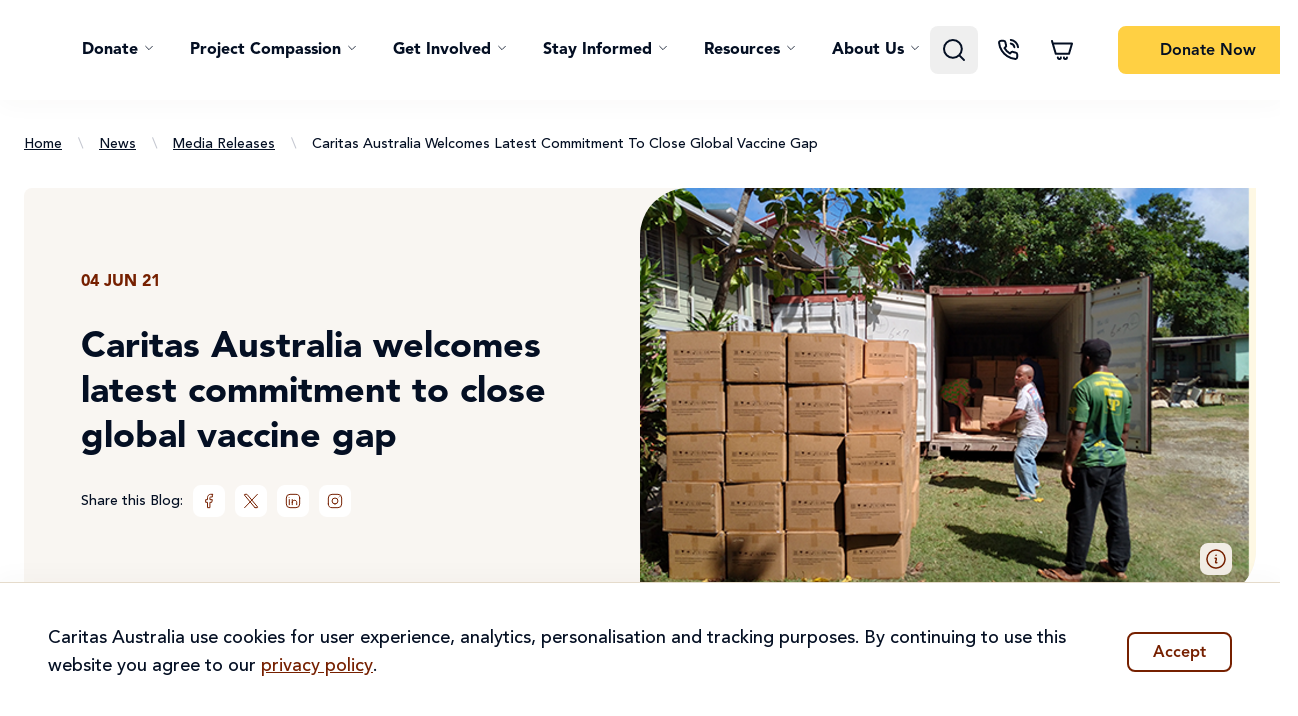

--- FILE ---
content_type: text/html; charset=utf-8
request_url: https://www.caritas.org.au/news/media-releases/caritas-australia-welcomes-latest-commitment-to-close-global-vaccine-gap/
body_size: 145037
content:


<!DOCTYPE html>
<html lang="en">
<head>
    


	<script>
		window.dataLayer = window.dataLayer || [];
		function gtag() { dataLayer.push(arguments); }

		window.addEventListener('DOMContentLoaded', () => {
			setTimeout(() => {
				if ('requestIdleCallback' in window) {
					requestIdleCallback(initGtm);
				} else {
					initGtm();
				}
			}, 250);
		})
		function initGtm() {
			(function (w, d, s, l, i) { w[l] = w[l] || []; w[l].push({ 'gtm.start': new Date().getTime(), event: 'gtm.js' }); var f = d.getElementsByTagName(s)[0], j = d.createElement(s), dl = l != 'dataLayer' ? '&l=' + l : ''; j.async = true; j.src = 'https://www.googletagmanager.com/gtm.js?id=' + i + dl; f.parentNode.insertBefore(j, f); })(window, document, 'script', 'dataLayer', 'GTM-5HGL86N');
		}
	</script>

<meta name="google-site-verification" content="A65At3d6cAqGWh5hiEAWZiwBp3t3tsW5QRt3hN2v3-A" />

<meta charset="UTF-8" />
<meta name="viewport" content="width=device-width, initial-scale=1.0" />

<link rel="apple-touch-icon-precomposed" sizes="57x57" href="/assets/img/apple-touch-icon-57x57.png" />
<link rel="apple-touch-icon-precomposed" sizes="114x114" href="/assets/img/apple-touch-icon-114x114.png" />
<link rel="apple-touch-icon-precomposed" sizes="72x72" href="/assets/img/apple-touch-icon-72x72.png" />
<link rel="apple-touch-icon-precomposed" sizes="144x144" href="/assets/img/apple-touch-icon-144x144.png" />
<link rel="apple-touch-icon-precomposed" sizes="60x60" href="/assets/img/apple-touch-icon-60x60.png" />
<link rel="apple-touch-icon-precomposed" sizes="120x120" href="/assets/img/apple-touch-icon-120x120.png" />
<link rel="apple-touch-icon-precomposed" sizes="76x76" href="/assets/img/apple-touch-icon-76x76.png" />
<link rel="apple-touch-icon-precomposed" sizes="152x152" href="/assets/img/apple-touch-icon-152x152.png" />
<link rel="icon" type="image/png" sizes="196x196" href="/assets/img/favicon-196x196.png" />
<link rel="icon" type="image/png" sizes="96x96" href="/assets/img/favicon-96x96.png" />
<link rel="icon" type="image/png" sizes="32x32" href="/assets/img/favicon-32x32.png" />
<link rel="icon" type="image/png" sizes="16x16" href="/assets/img/favicon-16x16.png" />
<link rel="icon" type="image/png" sizes="128x128" href="/assets/img/favicon-128.png" />
<meta name="application-name" content="&nbsp;"/>
<meta name="msapplication-TileColor" content="#FFFFFF" />
<meta name="msapplication-TileImage" content="~/assets/img/mstile-144x144.png" />
<meta name="msapplication-square70x70logo" content="~/assets/img/mstile-70x70.png" />
<meta name="msapplication-square150x150logo" content="~/assets/img/mstile-150x150.png" />
<meta name="msapplication-wide310x150logo" content="~/assets/img/mstile-310x150.png" />
<meta name="msapplication-square310x310logo" content="~/assets/img/mstile-310x310.png" />


<title>Caritas Australia welcomes latest commitment to close global vaccine gap </title>

	<meta name="description" content="Caritas Australia welcomes the commitment by the Australian Government to pledge an additional&#xA0;$50 million to the international vaccine effort, COVAX,&#xA0;which aims to provide much-needed vaccine doses to lower-income countries.">

	<meta property="og:title" content="Caritas Australia welcomes latest commitment to close global vaccine gap ">

	<meta property="og:type" content="Caritas Australia welcomes the commitment by the Australian Government to pledge an additional&#xA0;$50 million to the international vaccine effort, COVAX,&#xA0;which aims to provide much-needed vaccine doses to lower-income countries.">
	<meta property="og:description" content="Caritas Australia welcomes the commitment by the Australian Government to pledge an additional&#xA0;$50 million to the international vaccine effort, COVAX,&#xA0;which aims to provide much-needed vaccine doses to lower-income countries.">

<meta property="og:url" content="https://www.caritas.org.au/news/media-releases/caritas-australia-welcomes-latest-commitment-to-close-global-vaccine-gap/">
<meta property="og:image" content="https://www.caritas.org.au/news/media-releases/caritas-australia-welcomes-latest-commitment-to-close-global-vaccine-gap/media/rwllbqyn/covid19-png.png?width=1280&amp;height=630&amp;v=1dae47994573590">
<meta property="og:image:secure_url" content="https://www.caritas.org.au/news/media-releases/caritas-australia-welcomes-latest-commitment-to-close-global-vaccine-gap/media/rwllbqyn/covid19-png.png?width=1280&amp;height=630&amp;v=1dae47994573590">
<meta property="og:image:type" content="image/jpeg">
<meta property="og:image:width" content="1280">
<meta property="og:image:height" content="630">

<meta name="twitter:title" content="Caritas Australia welcomes latest commitment to close global vaccine gap " />

	<meta name="twitter:description" content="Caritas Australia welcomes the commitment by the Australian Government to pledge an additional&#xA0;$50 million to the international vaccine effort, COVAX,&#xA0;which aims to provide much-needed vaccine doses to lower-income countries." />
<meta name="twitter:image" content="https://www.caritas.org.au/news/media-releases/caritas-australia-welcomes-latest-commitment-to-close-global-vaccine-gap/media/rwllbqyn/covid19-png.png?width=1280&amp;height=630&amp;v=1dae47994573590" />

<link rel="canonical" href="https://www.caritas.org.au/news/media-releases/caritas-australia-welcomes-latest-commitment-to-close-global-vaccine-gap/">


    
                <link rel="preload" as="style" href="/index-BSj4q2Qq.css">
                <link rel="preload" as="font" type="font/woff2" crossorigin="anonymous" href="/AvenirLTProMedium-1cSHhQHs.woff2">
                <link rel="preload" as="font" type="font/woff2" crossorigin="anonymous" href="/AvenirLTProHeavy-76tIMglh.woff2">
                <link rel="preload" as="font" type="font/woff2" crossorigin="anonymous" href="/AvenirLTProBlack-DIO6LLPG.woff2">


    <link rel="stylesheet" href="/index-BSj4q2Qq.css" />
    <link rel="preconnect" href="https://js.monitor.azure.com">

    <script async defer src="https://www.google.com/recaptcha/api.js"></script>

    

<script>
!(function (cfg){function e(){cfg.onInit&&cfg.onInit(i)}var S,u,D,t,n,i,C=window,x=document,w=C.location,I="script",b="ingestionendpoint",E="disableExceptionTracking",A="ai.device.";"instrumentationKey"[S="toLowerCase"](),u="crossOrigin",D="POST",t="appInsightsSDK",n=cfg.name||"appInsights",(cfg.name||C[t])&&(C[t]=n),i=C[n]||function(l){var d=!1,g=!1,f={initialize:!0,queue:[],sv:"7",version:2,config:l};function m(e,t){var n={},i="Browser";function a(e){e=""+e;return 1===e.length?"0"+e:e}return n[A+"id"]=i[S](),n[A+"type"]=i,n["ai.operation.name"]=w&&w.pathname||"_unknown_",n["ai.internal.sdkVersion"]="javascript:snippet_"+(f.sv||f.version),{time:(i=new Date).getUTCFullYear()+"-"+a(1+i.getUTCMonth())+"-"+a(i.getUTCDate())+"T"+a(i.getUTCHours())+":"+a(i.getUTCMinutes())+":"+a(i.getUTCSeconds())+"."+(i.getUTCMilliseconds()/1e3).toFixed(3).slice(2,5)+"Z",iKey:e,name:"Microsoft.ApplicationInsights."+e.replace(/-/g,"")+"."+t,sampleRate:100,tags:n,data:{baseData:{ver:2}},ver:4,seq:"1",aiDataContract:undefined}}var h=-1,v=0,y=["js.monitor.azure.com","js.cdn.applicationinsights.io","js.cdn.monitor.azure.com","js0.cdn.applicationinsights.io","js0.cdn.monitor.azure.com","js2.cdn.applicationinsights.io","js2.cdn.monitor.azure.com","az416426.vo.msecnd.net"],k=l.url||cfg.src;if(k){if((n=navigator)&&(~(n=(n.userAgent||"").toLowerCase()).indexOf("msie")||~n.indexOf("trident/"))&&~k.indexOf("ai.3")&&(k=k.replace(/(\/)(ai\.3\.)([^\d]*)$/,function(e,t,n){return t+"ai.2"+n})),!1!==cfg.cr)for(var e=0;e<y.length;e++)if(0<k.indexOf(y[e])){h=e;break}var i=function(e){var a,t,n,i,o,r,s,c,p,u;f.queue=[],g||(0<=h&&v+1<y.length?(a=(h+v+1)%y.length,T(k.replace(/^(.*\/\/)([\w\.]*)(\/.*)$/,function(e,t,n,i){return t+y[a]+i})),v+=1):(d=g=!0,o=k,c=(p=function(){var e,t={},n=l.connectionString;if(n)for(var i=n.split(";"),a=0;a<i.length;a++){var o=i[a].split("=");2===o.length&&(t[o[0][S]()]=o[1])}return t[b]||(e=(n=t.endpointsuffix)?t.location:null,t[b]="https://"+(e?e+".":"")+"dc."+(n||"services.visualstudio.com")),t}()).instrumentationkey||l.instrumentationKey||"",p=(p=p[b])?p+"/v2/track":l.endpointUrl,(u=[]).push((t="SDK LOAD Failure: Failed to load Application Insights SDK script (See stack for details)",n=o,r=p,(s=(i=m(c,"Exception")).data).baseType="ExceptionData",s.baseData.exceptions=[{typeName:"SDKLoadFailed",message:t.replace(/\./g,"-"),hasFullStack:!1,stack:t+"\nSnippet failed to load ["+n+"] -- Telemetry is disabled\nHelp Link: https://go.microsoft.com/fwlink/?linkid=2128109\nHost: "+(w&&w.pathname||"_unknown_")+"\nEndpoint: "+r,parsedStack:[]}],i)),u.push((s=o,t=p,(r=(n=m(c,"Message")).data).baseType="MessageData",(i=r.baseData).message='AI (Internal): 99 message:"'+("SDK LOAD Failure: Failed to load Application Insights SDK script (See stack for details) ("+s+")").replace(/\"/g,"")+'"',i.properties={endpoint:t},n)),o=u,c=p,JSON&&((r=C.fetch)&&!cfg.useXhr?r(c,{method:D,body:JSON.stringify(o),mode:"cors"}):XMLHttpRequest&&((s=new XMLHttpRequest).open(D,c),s.setRequestHeader("Content-type","application/json"),s.send(JSON.stringify(o))))))},a=function(e,t){g||setTimeout(function(){!t&&f.core||i()},500),d=!1},T=function(e){var n=x.createElement(I),e=(n.src=e,cfg[u]);return!e&&""!==e||"undefined"==n[u]||(n[u]=e),n.onload=a,n.onerror=i,n.onreadystatechange=function(e,t){"loaded"!==n.readyState&&"complete"!==n.readyState||a(0,t)},cfg.ld&&cfg.ld<0?x.getElementsByTagName("head")[0].appendChild(n):setTimeout(function(){x.getElementsByTagName(I)[0].parentNode.appendChild(n)},cfg.ld||0),n};T(k)}try{f.cookie=x.cookie}catch(p){}function t(e){for(;e.length;)!function(t){f[t]=function(){var e=arguments;d||f.queue.push(function(){f[t].apply(f,e)})}}(e.pop())}var r,s,n="track",o="TrackPage",c="TrackEvent",n=(t([n+"Event",n+"PageView",n+"Exception",n+"Trace",n+"DependencyData",n+"Metric",n+"PageViewPerformance","start"+o,"stop"+o,"start"+c,"stop"+c,"addTelemetryInitializer","setAuthenticatedUserContext","clearAuthenticatedUserContext","flush"]),f.SeverityLevel={Verbose:0,Information:1,Warning:2,Error:3,Critical:4},(l.extensionConfig||{}).ApplicationInsightsAnalytics||{});return!0!==l[E]&&!0!==n[E]&&(t(["_"+(r="onerror")]),s=C[r],C[r]=function(e,t,n,i,a){var o=s&&s(e,t,n,i,a);return!0!==o&&f["_"+r]({message:e,url:t,lineNumber:n,columnNumber:i,error:a,evt:C.event}),o},l.autoExceptionInstrumented=!0),f}(cfg.cfg),(C[n]=i).queue&&0===i.queue.length?(i.queue.push(e),i.trackPageView({})):e();})({
src: "https://js.monitor.azure.com/scripts/b/ai.3.gbl.min.js",
// name: "appInsights",
// ld: 0,
// useXhr: 1,
crossOrigin: "anonymous",
// onInit: null,
// cr: 0,
cfg: { // Application Insights Configuration
 connectionString: "InstrumentationKey=7d7403f8-43a8-44d6-a4ef-60103f3686a8;IngestionEndpoint=https://australiaeast-1.in.applicationinsights.azure.com/;LiveEndpoint=https://australiaeast.livediagnostics.monitor.azure.com/;ApplicationId=18234886-4d0e-47b9-93f0-d01bb81c1b4d"
}});
</script>

<script>let url="/umbraco/engage/pagedata/ping",pageviewId="00f8b05574294aa8a48b7e704a2a8c78";if("function"==typeof navigator.sendBeacon&&"function"==typeof Blob){let e=new Blob([pageviewId],{type:"text/plain"});navigator.sendBeacon(url,e)}else{let a=new XMLHttpRequest;a.open("POST",url,1),a.setRequestHeader("Content-Type","text/plain"),a.send(pageviewId)}</script></head>
<body class="caritas-default">
    


    

<header class="shadow-masthead bg-white h-[100px] sticky top-0 z-50 flex items-center max-lg:h-[72px]">
    <caritas-masthead class="container container-2xl block max-sm:px-2">
        

<caritas-masthead-mobile class="flex lg:hidden justify-between items-center relative">
    <div class="flex space-x-2.5 cursor-pointer">
        <div data-menu-open class="p-0.5">
            <svg class="w-4.5 h-4.5 stroke-2 icon icon-menu"><use href="#menu" /></svg>
        </div>

        <div data-sidebar="searchSidebar" class="p-0.5">
            <svg class="w-4.5 h-4.5 stroke-2 icon icon-search" width="24" height="24"><use href="#search" /></svg>
        </div>

        <div class="p-0.5 relative">
            <a href="/global-gifts/cart/">
                <svg class="w-4.5 h-4.5 stroke-2 icon icon-cart"><use href="#cart" /></svg>
                <div data-item-count-wrapper class="hidden absolute -top-3 -right-3 bg-primary w-6 h-6 rounded-full">
                    <span data-item-count class="absolute left-2/4 -translate-x-2/4 text-sm font-medium text-monochrome-charcoal top-2/4 -translate-y-2/4 mt-px"></span>
                </div>
            </a>
        </div>
    </div>

    <a class="absolute right-2/4 translate-x-2/4 bottom-2/4 translate-y-2/4" href="/">
            <svg class="w-28 h-[33px] icon icon-caritas-logo" width="156" height="48"><use href="#caritas-logo" /></svg>
    </a>

        

    <a
        class="flex text-base font-medium items-center justify-center rounded-lg text-center group btn-focus border-2 bg-primary border-primary text-monochrome-charcoal hover:bg-primary-hover hover:border-primary-hover !no-underline h-10 px-6 max-md:px-4 link-btn"
        href="/donate/a-little-bit-better-every-day/#nav"
        data-value=""
    >

        <span class="mt-0.5 text-base ">
            Donate <span class="max-sm:hidden">Now</span>
        </span>

    </a>


    <div data-menu class="hidden-masthead-menu-mobile block fixed bg-black/35 inset-0 transition-[opacity,visibility]">
        <div class="shadow-lg bg-warm-lightest w-72 h-full overflow-x-hidden flex flex-col transition-transform duration-300">
            <div class="bg-warm-lightest border-b border-warm-light p-4 sticky top-0 z-50 flex justify-between">
                <div class="text-secondary text-sm transition-[transform,opacity] duration-300 opacity-0 -translate-x-72 cursor-pointer flex items-center" data-menu-back>
                    <svg class="w-4 aspect-square mr-1.5 stroke-2 icon icon-chevron-left"><use href="#chevron-left" /></svg>
                    Back
                </div>

                <svg data-menu-close class="w-4 aspect-square cursor-pointer text-secondary-light stroke-2 icon icon-close"><use href="#close" /></svg>
            </div>

            <div data-menu-mobile-container class="w-[200%] h-full grid grid-cols-2 transition-transform duration-300">
                <div class="p-4 space-y-8">
                        <ul class="space-y-6 font-bold cursor-pointer">
                                <li>
                                    <caritas-masthead-menu class="flex justify-between items-center" data-is-mobile>
                                        <span>Donate</span>

                                        <svg class="w-4 aspect-square mr-1.5 stroke-2 icon icon-chevron-right"><use href="#chevron-right" /></svg>

                                        

    <template>
        <ul class="space-y-6 font-bold cursor-pointer">
                <li>
                    <caritas-masthead-menu-sub-item data-has-label="True" class="block max-h-6 overflow-hidden transition-[max-height] duration-500 ease-in-out">
                        <div class="flex justify-between items-center " id="label">
                            <span>Donate</span>

                            <svg data-expand-icon class="w-4 aspect-square transition-transform duration-300 rotate-90 stroke-2 icon icon-chevron-right"><use href="#chevron-right" /></svg>
                        </div>

                        <ul class="pl-4 space-y-4 font-normal mt-4">
                                <li>
                                        <a href="/a-little-bit-better-every-day/" class="transition-colors focus:text-secondary">Where the need is greatest</a>
                                </li>
                                <li>
                                        <a href="/pronali/donate/" class="transition-colors focus:text-secondary">Support women</a>
                                </li>
                                <li>
                                        <a href="/project-compassion/" class="transition-colors focus:text-secondary">Project Compassion</a>
                                </li>
                                <li>
                                        <a href="/monthly-giving/" class="transition-colors focus:text-secondary">Donate Monthly</a>
                                </li>
                        </ul>
                    </caritas-masthead-menu-sub-item>
                </li>
                <li>
                    <caritas-masthead-menu-sub-item data-has-label="True" class="block max-h-6 overflow-hidden transition-[max-height] duration-500 ease-in-out">
                        <div class="flex justify-between items-center " id="label">
                            <span>Emergency Appeals</span>

                            <svg data-expand-icon class="w-4 aspect-square transition-transform duration-300 rotate-90 stroke-2 icon icon-chevron-right"><use href="#chevron-right" /></svg>
                        </div>

                        <ul class="pl-4 space-y-4 font-normal mt-4">
                                <li>
                                        <a href="/donate/emergency-appeals/sudan-crisis/" class="transition-colors focus:text-secondary">Sudan</a>
                                </li>
                                <li>
                                        <a href="/donate/emergency-appeals/gaza-crisis/" class="transition-colors focus:text-secondary">Gaza</a>
                                </li>
                                <li>
                                        <a href="https://www.caritas.org.au/donate/emergency-appeals/asia-storms/" class="transition-colors focus:text-secondary">Asia Storm Relief</a>
                                </li>
                                <li>
                                        <a href="/donate/emergency-appeals/ukraine/" class="transition-colors focus:text-secondary">Ukraine</a>
                                </li>
                                <li>
                                        <a href="/donate/emergency-appeals/lebanon/" class="transition-colors focus:text-secondary">Lebanon</a>
                                </li>
                        </ul>
                    </caritas-masthead-menu-sub-item>
                </li>
                <li>
                    <caritas-masthead-menu-sub-item data-has-label="True" class="block max-h-6 overflow-hidden transition-[max-height] duration-500 ease-in-out">
                        <div class="flex justify-between items-center " id="label">
                            <span>Other ways to support</span>

                            <svg data-expand-icon class="w-4 aspect-square transition-transform duration-300 rotate-90 stroke-2 icon icon-chevron-right"><use href="#chevron-right" /></svg>
                        </div>

                        <ul class="pl-4 space-y-4 font-normal mt-4">
                                <li>
                                        <a href="/global-gifts/" class="transition-colors focus:text-secondary">Purchase a Global Gift</a>
                                </li>
                                <li>
                                        <a href="https://inmemoriam.caritas.org.au/" class="transition-colors focus:text-secondary">Give in Memory of a Loved One</a>
                                </li>
                                <li>
                                        <a href="/donate/partnerships/workplace-giving/" class="transition-colors focus:text-secondary">Sign up to Workplace Giving</a>
                                </li>
                                <li>
                                        <a href="/donate/partnerships/bequests/" class="transition-colors focus:text-secondary">Leave a Gift in your Will</a>
                                </li>
                        </ul>
                    </caritas-masthead-menu-sub-item>
                </li>
        </ul>
    </template>

                                    </caritas-masthead-menu>
                                </li>
                                <li>
                                    <caritas-masthead-menu class="flex justify-between items-center" data-is-mobile>
                                        <span>Project Compassion</span>

                                        <svg class="w-4 aspect-square mr-1.5 stroke-2 icon icon-chevron-right"><use href="#chevron-right" /></svg>

                                        

    <template>
        <ul class="space-y-6 font-bold cursor-pointer">
                <li>
                    <caritas-masthead-menu-sub-item data-has-label="True" class="block max-h-6 overflow-hidden transition-[max-height] duration-500 ease-in-out">
                        <div class="flex justify-between items-center " id="label">
                            <span>Fundraise</span>

                            <svg data-expand-icon class="w-4 aspect-square transition-transform duration-300 rotate-90 stroke-2 icon icon-chevron-right"><use href="#chevron-right" /></svg>
                        </div>

                        <ul class="pl-4 space-y-4 font-normal mt-4">
                                <li>
                                        <a href="https://www.projectcompassion.org.au/schools" class="transition-colors focus:text-secondary">Schools</a>
                                </li>
                                <li>
                                        <a href="https://www.projectcompassion.org.au/parish" class="transition-colors focus:text-secondary">Parishes</a>
                                </li>
                                <li>
                                        <a href="https://www.projectcompassion.org.au/home" class="transition-colors focus:text-secondary">Individuals</a>
                                </li>
                                <li>
                                        <a href="https://www.projectcompassion.org.au/corporates" class="transition-colors focus:text-secondary">Organisations</a>
                                </li>
                        </ul>
                    </caritas-masthead-menu-sub-item>
                </li>
                <li>
                    <caritas-masthead-menu-sub-item data-has-label="True" class="block max-h-6 overflow-hidden transition-[max-height] duration-500 ease-in-out">
                        <div class="flex justify-between items-center " id="label">
                            <span>Project Compassion Stories</span>

                            <svg data-expand-icon class="w-4 aspect-square transition-transform duration-300 rotate-90 stroke-2 icon icon-chevron-right"><use href="#chevron-right" /></svg>
                        </div>

                        <ul class="pl-4 space-y-4 font-normal mt-4">
                                <li>
                                        <a href="/project-compassion/sisilia-story/" class="transition-colors focus:text-secondary">Sisilia (Tanzania)</a>
                                </li>
                                <li>
                                        <a href="https://www.caritas.org.au/project-compassion/monoranjon-story/" class="transition-colors focus:text-secondary">Monoranjon (Bangladesh)</a>
                                </li>
                                <li>
                                        <a href="https://www.caritas.org.au/project-compassion/manainis-story/" class="transition-colors focus:text-secondary">Manaini (Fiji)</a>
                                </li>
                                <li>
                                        <a href="https://www.caritas.org.au/project-compassion/ahmad-story/" class="transition-colors focus:text-secondary">Ahmad (Gaza)</a>
                                </li>
                        </ul>
                    </caritas-masthead-menu-sub-item>
                </li>
        </ul>
    </template>

                                    </caritas-masthead-menu>
                                </li>
                                <li>
                                    <caritas-masthead-menu class="flex justify-between items-center" data-is-mobile>
                                        <span>Get Involved</span>

                                        <svg class="w-4 aspect-square mr-1.5 stroke-2 icon icon-chevron-right"><use href="#chevron-right" /></svg>

                                        

    <template>
        <ul class="space-y-6 font-bold cursor-pointer">
                <li>
                    <caritas-masthead-menu-sub-item data-has-label="True" class="block max-h-6 overflow-hidden transition-[max-height] duration-500 ease-in-out">
                        <div class="flex justify-between items-center " id="label">
                            <span>Fundraise</span>

                            <svg data-expand-icon class="w-4 aspect-square transition-transform duration-300 rotate-90 stroke-2 icon icon-chevron-right"><use href="#chevron-right" /></svg>
                        </div>

                        <ul class="pl-4 space-y-4 font-normal mt-4">
                                <li>
                                        <a href="/project-compassion/" class="transition-colors focus:text-secondary">Project Compassion</a>
                                </li>
                                <li>
                                        <a href="/donate/emergency-appeals/" class="transition-colors focus:text-secondary">Fundraise for an emergency</a>
                                </li>
                        </ul>
                    </caritas-masthead-menu-sub-item>
                </li>
                <li>
                    <caritas-masthead-menu-sub-item data-has-label="True" class="block max-h-6 overflow-hidden transition-[max-height] duration-500 ease-in-out">
                        <div class="flex justify-between items-center " id="label">
                            <span>Advocate</span>

                            <svg data-expand-icon class="w-4 aspect-square transition-transform duration-300 rotate-90 stroke-2 icon icon-chevron-right"><use href="#chevron-right" /></svg>
                        </div>

                        <ul class="pl-4 space-y-4 font-normal mt-4">
                                <li>
                                        <a href="/act/gaza/" class="transition-colors focus:text-secondary">Act for Gaza</a>
                                </li>
                                <li>
                                        <a href="/act/turn-debt-into-hope/" class="transition-colors focus:text-secondary">Turn Debt into Hope</a>
                                </li>
                                <li>
                                        <a href="/act/safer-world-for-all/" class="transition-colors focus:text-secondary">A Safer World for All</a>
                                </li>
                                <li>
                                        <a href="/act/climate-change-action/" class="transition-colors focus:text-secondary">Climate Change Action</a>
                                </li>
                                <li>
                                        <a href="/act/with-first-australians/" class="transition-colors focus:text-secondary">First Australians</a>
                                </li>
                                <li>
                                        <a href="/act/womens-empowerment/" class="transition-colors focus:text-secondary">Women&#x27;s Empowerment</a>
                                </li>
                        </ul>
                    </caritas-masthead-menu-sub-item>
                </li>
                <li>
                    <caritas-masthead-menu-sub-item data-has-label="True" class="block max-h-6 overflow-hidden transition-[max-height] duration-500 ease-in-out">
                        <div class="flex justify-between items-center " id="label">
                            <span>Partnerships</span>

                            <svg data-expand-icon class="w-4 aspect-square transition-transform duration-300 rotate-90 stroke-2 icon icon-chevron-right"><use href="#chevron-right" /></svg>
                        </div>

                        <ul class="pl-4 space-y-4 font-normal mt-4">
                                <li>
                                        <a href="/donate/partnerships/trusts-and-foundations/" class="transition-colors focus:text-secondary">Trusts &amp; Foundations</a>
                                </li>
                                <li>
                                        <a href="/donate/partnerships/corporate-partnerships/" class="transition-colors focus:text-secondary">Corporate</a>
                                </li>
                                <li>
                                        <a href="/donate/partnerships/philanthropy/" class="transition-colors focus:text-secondary">Philanthropy</a>
                                </li>
                        </ul>
                    </caritas-masthead-menu-sub-item>
                </li>
                <li>
                    <caritas-masthead-menu-sub-item data-has-label="True" class="block max-h-6 overflow-hidden transition-[max-height] duration-500 ease-in-out">
                        <div class="flex justify-between items-center " id="label">
                            <span>Catholic Earthcare</span>

                            <svg data-expand-icon class="w-4 aspect-square transition-transform duration-300 rotate-90 stroke-2 icon icon-chevron-right"><use href="#chevron-right" /></svg>
                        </div>

                        <ul class="pl-4 space-y-4 font-normal mt-4">
                                <li>
                                        <a href="/catholic-earthcare/#join-our-earthcare-community" class="transition-colors focus:text-secondary">Sign up</a>
                                </li>
                                <li>
                                        <a href="/catholic-earthcare/school-art-competition/" class="transition-colors focus:text-secondary">School Art Competition</a>
                                </li>
                                <li>
                                        <a href="/resources/school-resources/?resourceTopics=Laudato&#x2B;Si%27" class="transition-colors focus:text-secondary">Resources</a>
                                </li>
                        </ul>
                    </caritas-masthead-menu-sub-item>
                </li>
        </ul>
    </template>

                                    </caritas-masthead-menu>
                                </li>
                                <li>
                                    <caritas-masthead-menu class="flex justify-between items-center" data-is-mobile>
                                        <span>Stay Informed</span>

                                        <svg class="w-4 aspect-square mr-1.5 stroke-2 icon icon-chevron-right"><use href="#chevron-right" /></svg>

                                        

    <template>
        <ul class="space-y-6 font-bold cursor-pointer">
                <li>
                    <caritas-masthead-menu-sub-item data-has-label="True" class="block max-h-6 overflow-hidden transition-[max-height] duration-500 ease-in-out">
                        <div class="flex justify-between items-center " id="label">
                            <span>Stay Informed</span>

                            <svg data-expand-icon class="w-4 aspect-square transition-transform duration-300 rotate-90 stroke-2 icon icon-chevron-right"><use href="#chevron-right" /></svg>
                        </div>

                        <ul class="pl-4 space-y-4 font-normal mt-4">
                                <li>
                                        <a href="/news/blog/" class="transition-colors focus:text-secondary">Blogs</a>
                                </li>
                                <li>
                                        <a href="/global-issues/" class="transition-colors focus:text-secondary">Global Issues</a>
                                </li>
                                <li>
                                        <a href="/news/media-releases/" class="transition-colors focus:text-secondary">Media Hub</a>
                                </li>
                                <li>
                                        <a href="/news/our-magazine/" class="transition-colors focus:text-secondary">Publications</a>
                                </li>
                        </ul>
                    </caritas-masthead-menu-sub-item>
                </li>
                <li>
                    <caritas-masthead-menu-sub-item data-has-label="True" class="block max-h-6 overflow-hidden transition-[max-height] duration-500 ease-in-out">
                        <div class="flex justify-between items-center " id="label">
                            <span>Reports</span>

                            <svg data-expand-icon class="w-4 aspect-square transition-transform duration-300 rotate-90 stroke-2 icon icon-chevron-right"><use href="#chevron-right" /></svg>
                        </div>

                        <ul class="pl-4 space-y-4 font-normal mt-4">
                                <li>
                                        <a href="/reports/advocacy-reports/" class="transition-colors focus:text-secondary">Advocacy Reports</a>
                                </li>
                                <li>
                                        <a href="/reports/organisational-reports/" class="transition-colors focus:text-secondary">Organisational Reports</a>
                                </li>
                                <li>
                                        <a href="https://www.caritas.org.au/media/ldan4010/partnership-in-action-ancp_fa.pdf" class="transition-colors focus:text-secondary">Partnership in Action - ANCP Report</a>
                                </li>
                        </ul>
                    </caritas-masthead-menu-sub-item>
                </li>
                <li>
                    <caritas-masthead-menu-sub-item data-has-label="True" class="block max-h-6 overflow-hidden transition-[max-height] duration-500 ease-in-out">
                        <div class="flex justify-between items-center " id="label">
                            <span>Our Impact</span>

                            <svg data-expand-icon class="w-4 aspect-square transition-transform duration-300 rotate-90 stroke-2 icon icon-chevron-right"><use href="#chevron-right" /></svg>
                        </div>

                        <ul class="pl-4 space-y-4 font-normal mt-4">
                                <li>
                                        <a href="/reports/annual-reports/" class="transition-colors focus:text-secondary">Annual Reports</a>
                                </li>
                                <li>
                                        <a href="/reports/the-change-report/" class="transition-colors focus:text-secondary">The Change Report</a>
                                </li>
                                <li>
                                        <a href="https://www.caritas.org.au/publications/together" class="transition-colors focus:text-secondary">Together - Year in Review </a>
                                </li>
                                <li>
                                        <a href="/news/our-magazine/" class="transition-colors focus:text-secondary">Your Compassion in Action</a>
                                </li>
                                <li>
                                        <a href="/about/what-is-caritas/where-our-funds-go/" class="transition-colors focus:text-secondary">Where The Funds Go</a>
                                </li>
                        </ul>
                    </caritas-masthead-menu-sub-item>
                </li>
        </ul>
    </template>

                                    </caritas-masthead-menu>
                                </li>
                                <li>
                                    <caritas-masthead-menu class="flex justify-between items-center" data-is-mobile>
                                        <span>Resources</span>

                                        <svg class="w-4 aspect-square mr-1.5 stroke-2 icon icon-chevron-right"><use href="#chevron-right" /></svg>

                                        

    <template>
        <ul class="space-y-6 font-bold cursor-pointer">
                <li>
                    <caritas-masthead-menu-sub-item data-has-label="True" class="block max-h-6 overflow-hidden transition-[max-height] duration-500 ease-in-out">
                        <div class="flex justify-between items-center " id="label">
                            <span>For Teachers </span>

                            <svg data-expand-icon class="w-4 aspect-square transition-transform duration-300 rotate-90 stroke-2 icon icon-chevron-right"><use href="#chevron-right" /></svg>
                        </div>

                        <ul class="pl-4 space-y-4 font-normal mt-4">
                                <li>
                                        <a href="https://www.caritas.org.au/resources/school-resources/?audience=Primary" class="transition-colors focus:text-secondary">Primary Resources </a>
                                </li>
                                <li>
                                        <a href="https://www.caritas.org.au/resources/school-resources/?audience=Secondary&#x2B;%28Y7-12%29?audience=Secondary" class="transition-colors focus:text-secondary">Secondary Resources </a>
                                </li>
                                <li>
                                        <a href="/resources/project-compassion/?audience=Primary&#x2B;?audience=Secondary" class="transition-colors focus:text-secondary">Project Compassion</a>
                                </li>
                                <li>
                                        <a href="/learn/cst-toolkit/" class="transition-colors focus:text-secondary">Catholic Social Teaching </a>
                                </li>
                        </ul>
                    </caritas-masthead-menu-sub-item>
                </li>
                <li>
                    <caritas-masthead-menu-sub-item data-has-label="True" class="block max-h-6 overflow-hidden transition-[max-height] duration-500 ease-in-out">
                        <div class="flex justify-between items-center " id="label">
                            <span>For Parishes</span>

                            <svg data-expand-icon class="w-4 aspect-square transition-transform duration-300 rotate-90 stroke-2 icon icon-chevron-right"><use href="#chevron-right" /></svg>
                        </div>

                        <ul class="pl-4 space-y-4 font-normal mt-4">
                                <li>
                                        <a href="https://www.caritas.org.au/resources/parish-materials" class="transition-colors focus:text-secondary">Parish Resources</a>
                                </li>
                                <li>
                                        <a href="/resources/project-compassion/?audience=Parish" class="transition-colors focus:text-secondary">Project Compassion</a>
                                </li>
                        </ul>
                    </caritas-masthead-menu-sub-item>
                </li>
        </ul>
    </template>

                                    </caritas-masthead-menu>
                                </li>
                                <li>
                                    <caritas-masthead-menu class="flex justify-between items-center" data-is-mobile>
                                        <span>About Us</span>

                                        <svg class="w-4 aspect-square mr-1.5 stroke-2 icon icon-chevron-right"><use href="#chevron-right" /></svg>

                                        

    <template>
        <ul class="space-y-6 font-bold cursor-pointer">
                <li>
                    <caritas-masthead-menu-sub-item data-has-label="True" class="block max-h-6 overflow-hidden transition-[max-height] duration-500 ease-in-out">
                        <div class="flex justify-between items-center " id="label">
                            <span>What is Caritas</span>

                            <svg data-expand-icon class="w-4 aspect-square transition-transform duration-300 rotate-90 stroke-2 icon icon-chevron-right"><use href="#chevron-right" /></svg>
                        </div>

                        <ul class="pl-4 space-y-4 font-normal mt-4">
                                <li>
                                        <a href="/about/what-is-caritas/our-principles/" class="transition-colors focus:text-secondary">Our Principles</a>
                                </li>
                                <li>
                                        <a href="/about/what-is-caritas/our-approach/" class="transition-colors focus:text-secondary">Our Approach</a>
                                </li>
                                <li>
                                        <a href="/about/what-is-caritas/our-history/" class="transition-colors focus:text-secondary">Our History</a>
                                </li>
                                <li>
                                        <a href="/about/what-is-caritas/our-partnerships/" class="transition-colors focus:text-secondary">Our Partnerships</a>
                                </li>
                        </ul>
                    </caritas-masthead-menu-sub-item>
                </li>
                <li>
                    <caritas-masthead-menu-sub-item data-has-label="True" class="block max-h-6 overflow-hidden transition-[max-height] duration-500 ease-in-out">
                        <div class="flex justify-between items-center " id="label">
                            <span>Where we work</span>

                            <svg data-expand-icon class="w-4 aspect-square transition-transform duration-300 rotate-90 stroke-2 icon icon-chevron-right"><use href="#chevron-right" /></svg>
                        </div>

                        <ul class="pl-4 space-y-4 font-normal mt-4">
                                <li>
                                        <a href="/about/where-we-work/australia/" class="transition-colors focus:text-secondary">Australia</a>
                                </li>
                                <li>
                                        <a href="/about/where-we-work/pacific/" class="transition-colors focus:text-secondary">Pacific</a>
                                </li>
                                <li>
                                        <a href="/about/where-we-work/africa/" class="transition-colors focus:text-secondary">Africa</a>
                                </li>
                                <li>
                                        <a href="/about/where-we-work/asia/" class="transition-colors focus:text-secondary">Asia</a>
                                </li>
                                <li>
                                        <a href="/global-issues/" class="transition-colors focus:text-secondary">Global Issues</a>
                                </li>
                        </ul>
                    </caritas-masthead-menu-sub-item>
                </li>
                <li>
                    <caritas-masthead-menu-sub-item data-has-label="True" class="block max-h-6 overflow-hidden transition-[max-height] duration-500 ease-in-out">
                        <div class="flex justify-between items-center " id="label">
                            <span>Our Team</span>

                            <svg data-expand-icon class="w-4 aspect-square transition-transform duration-300 rotate-90 stroke-2 icon icon-chevron-right"><use href="#chevron-right" /></svg>
                        </div>

                        <ul class="pl-4 space-y-4 font-normal mt-4">
                                <li>
                                        <a href="/about/what-is-caritas/our-leadership-team/" class="transition-colors focus:text-secondary">Leadership Team</a>
                                </li>
                                <li>
                                        <a href="/about/what-is-caritas/our-board/" class="transition-colors focus:text-secondary">Board</a>
                                </li>
                        </ul>
                    </caritas-masthead-menu-sub-item>
                </li>
                <li>
                    <caritas-masthead-menu-sub-item data-has-label="True" class="block max-h-6 overflow-hidden transition-[max-height] duration-500 ease-in-out">
                        <div class="flex justify-between items-center " id="label">
                            <span>Careers</span>

                            <svg data-expand-icon class="w-4 aspect-square transition-transform duration-300 rotate-90 stroke-2 icon icon-chevron-right"><use href="#chevron-right" /></svg>
                        </div>

                        <ul class="pl-4 space-y-4 font-normal mt-4">
                                <li>
                                        <a href="https://caritasau.bamboohr.com/careers?source=aWQ9MTk=" class="transition-colors focus:text-secondary">Current opportunities</a>
                                </li>
                                <li>
                                        <a href="/about/careers/volunteer-opportunities/" class="transition-colors focus:text-secondary">Volunteer</a>
                                </li>
                        </ul>
                    </caritas-masthead-menu-sub-item>
                </li>
        </ul>
    </template>

                                    </caritas-masthead-menu>
                                </li>
                                <li>
                                    <a href="/contact/#now" class="flex items-center space-x-1.5 text-sm text-secondary font-medium underline decoration-transparent hover:decoration-current transition-colors">
                                        <svg class="stroke-2 text-secondary icon icon-phone-call" width="24" height="24"><use href="#phone-call" /></svg>
                                        <span class="ml-2">Contact</span>
                                    </a>
                                </li>
                        </ul>
                </div>

                <div data-menu-mobile-sub-items-container class="p-4 space-y-8"></div>
            </div>
        </div>
    </div>
</caritas-masthead-mobile>
        

<caritas-masthead-desktop class="hidden lg:block">
    <div class="flex items-center space-x-4">

        <a href="/" class="!mr-4 2lg:!mr-12">
                <svg class="shrink-0 max-w-[156px] w-full icon icon-caritas-logo" width="156" height="48"><use href="#caritas-logo" /></svg>
        </a>

        <ul class="flex space-x-2 xl:space-x-4 font-medium !ml-0 lg:max-xl:text-sm">
                <li>
                    <caritas-masthead-menu>
                        <div class="px-1 2lg:px-1.5 xl:px-2.5 py-3 flex items-center relative group whitespace-nowrap hover:text-secondary [&.active]:text-secondary transition-colors cursor-pointer">
                            <span class="font-semibold">Donate</span>

                            <svg data-expand-icon class="w-2.5 h-2.5 stroke-2 aspect-square ml-1.5 -mt-1 icon icon-chevron-down"><use href="#chevron-down" /></svg>

                            <div class="opacity-0 absolute inset-x-0 bottom-0 h-0.5 bg-secondary group-hover:opacity-100 group-[.active]:opacity-100 transition-opacity duration-500"></div>
                        </div>

                        


    <template>
                <ul class="font-normal space-y-4 w-full max-w-[240px]">
                        <li class="text-secondary text-xl font-medium">
                                <a href="/a-little-bit-better-every-day/#Nav" class="underline decoration-transparent hover:decoration-current underline-offset-4 transition-colors">Donate</a>
                        </li>
                    
                        <li>
                                <a href="/a-little-bit-better-every-day/" class="underline decoration-transparent hover:decoration-current underline-offset-4 transition-colors hover:text-secondary">Where the need is greatest</a>
                        </li>
                        <li>
                                <a href="/pronali/donate/" class="underline decoration-transparent hover:decoration-current underline-offset-4 transition-colors hover:text-secondary">Support women</a>
                        </li>
                        <li>
                                <a href="/project-compassion/" class="underline decoration-transparent hover:decoration-current underline-offset-4 transition-colors hover:text-secondary">Project Compassion</a>
                        </li>
                        <li>
                                <a href="/monthly-giving/" class="underline decoration-transparent hover:decoration-current underline-offset-4 transition-colors hover:text-secondary">Donate Monthly</a>
                        </li>
                </ul>
                <ul class="font-normal space-y-4 w-full max-w-[240px]">
                        <li class="text-secondary text-xl font-medium">
                                <a href="/donate/emergency-appeals/" class="underline decoration-transparent hover:decoration-current underline-offset-4 transition-colors">Emergency Appeals</a>
                        </li>
                    
                        <li>
                                <a href="/donate/emergency-appeals/sudan-crisis/" class="underline decoration-transparent hover:decoration-current underline-offset-4 transition-colors hover:text-secondary">Sudan</a>
                        </li>
                        <li>
                                <a href="/donate/emergency-appeals/gaza-crisis/" class="underline decoration-transparent hover:decoration-current underline-offset-4 transition-colors hover:text-secondary">Gaza</a>
                        </li>
                        <li>
                                <a href="https://www.caritas.org.au/donate/emergency-appeals/asia-storms/" class="underline decoration-transparent hover:decoration-current underline-offset-4 transition-colors hover:text-secondary">Asia Storm Relief</a>
                        </li>
                        <li>
                                <a href="/donate/emergency-appeals/ukraine/" class="underline decoration-transparent hover:decoration-current underline-offset-4 transition-colors hover:text-secondary">Ukraine</a>
                        </li>
                        <li>
                                <a href="/donate/emergency-appeals/lebanon/" class="underline decoration-transparent hover:decoration-current underline-offset-4 transition-colors hover:text-secondary">Lebanon</a>
                        </li>
                </ul>
                <ul class="font-normal space-y-4 w-full max-w-[240px]">
                        <li class="text-secondary text-xl font-medium">
                                <span>Other ways to support</span>
                        </li>
                    
                        <li>
                                <a href="/global-gifts/" class="underline decoration-transparent hover:decoration-current underline-offset-4 transition-colors hover:text-secondary">Purchase a Global Gift</a>
                        </li>
                        <li>
                                <a href="https://inmemoriam.caritas.org.au/" class="underline decoration-transparent hover:decoration-current underline-offset-4 transition-colors hover:text-secondary">Give in Memory of a Loved One</a>
                        </li>
                        <li>
                                <a href="/donate/partnerships/workplace-giving/" class="underline decoration-transparent hover:decoration-current underline-offset-4 transition-colors hover:text-secondary">Sign up to Workplace Giving</a>
                        </li>
                        <li>
                                <a href="/donate/partnerships/bequests/" class="underline decoration-transparent hover:decoration-current underline-offset-4 transition-colors hover:text-secondary">Leave a Gift in your Will</a>
                        </li>
                </ul>
    </template>


                        <template data-sidebar>
                                <div class="w-full h-full bg-warm-lightest px-6 py-8 space-y-3.5 text-sm font-medium">
                                        

    <div class="w-24 h-24 bg-warm-light rounded-tl-2xl rounded-br-2xl">
            <img class="w-full aspect-square object-cover object-center rounded-tl-2xl rounded-br-2xl" src="/media/dnqb4sid/emergency-appeals.jpg?width=144&amp;height=144&amp;v=1dae478859390e0" alt="Emergency Appeals" width="144" height="144" loading="lazy" decoding="async">

    </div>


                                        <div class="!mt-8">
                                            <a href="/donate/emergency-appeals/" class="text-secondary text-xl font-bold underline decoration-transparent hover:decoration-current transition-colors">Donate for Emergency Relief</a>
                                        </div>
                                        <p class="font-normal !mt-2">Donate now to support vulnerable communities who have been impacted by disasters and emergencies around the world.</p>

                                        <a href="/donate/emergency-appeals/" class="btn-ghost inline-flex items-center">Emergency Appeals <svg class="size-4 stroke-2 ml-1.5 icon icon-arrow-right"><use href="#arrow-right" /></svg></a>
                                </div>
                        </template>
                    </caritas-masthead-menu>
                </li>
                <li>
                    <caritas-masthead-menu>
                        <div class="px-1 2lg:px-1.5 xl:px-2.5 py-3 flex items-center relative group whitespace-nowrap hover:text-secondary [&.active]:text-secondary transition-colors cursor-pointer">
                            <span class="font-semibold">Project Compassion</span>

                            <svg data-expand-icon class="w-2.5 h-2.5 stroke-2 aspect-square ml-1.5 -mt-1 icon icon-chevron-down"><use href="#chevron-down" /></svg>

                            <div class="opacity-0 absolute inset-x-0 bottom-0 h-0.5 bg-secondary group-hover:opacity-100 group-[.active]:opacity-100 transition-opacity duration-500"></div>
                        </div>

                        


    <template>
                <ul class="font-normal space-y-4 w-full max-w-[240px]">
                        <li class="text-secondary text-xl font-medium">
                                <a href="https://www.projectcompassion.org.au/home" class="underline decoration-transparent hover:decoration-current underline-offset-4 transition-colors">Fundraise</a>
                        </li>
                    
                        <li>
                                <a href="https://www.projectcompassion.org.au/schools" class="underline decoration-transparent hover:decoration-current underline-offset-4 transition-colors hover:text-secondary">Schools</a>
                        </li>
                        <li>
                                <a href="https://www.projectcompassion.org.au/parish" class="underline decoration-transparent hover:decoration-current underline-offset-4 transition-colors hover:text-secondary">Parishes</a>
                        </li>
                        <li>
                                <a href="https://www.projectcompassion.org.au/home" class="underline decoration-transparent hover:decoration-current underline-offset-4 transition-colors hover:text-secondary">Individuals</a>
                        </li>
                        <li>
                                <a href="https://www.projectcompassion.org.au/corporates" class="underline decoration-transparent hover:decoration-current underline-offset-4 transition-colors hover:text-secondary">Organisations</a>
                        </li>
                </ul>
                <ul class="font-normal space-y-4 w-full max-w-[240px]">
                        <li class="text-secondary text-xl font-medium">
                                <span>Project Compassion Stories</span>
                        </li>
                    
                        <li>
                                <a href="/project-compassion/sisilia-story/" class="underline decoration-transparent hover:decoration-current underline-offset-4 transition-colors hover:text-secondary">Sisilia (Tanzania)</a>
                        </li>
                        <li>
                                <a href="https://www.caritas.org.au/project-compassion/monoranjon-story/" class="underline decoration-transparent hover:decoration-current underline-offset-4 transition-colors hover:text-secondary">Monoranjon (Bangladesh)</a>
                        </li>
                        <li>
                                <a href="https://www.caritas.org.au/project-compassion/manainis-story/" class="underline decoration-transparent hover:decoration-current underline-offset-4 transition-colors hover:text-secondary">Manaini (Fiji)</a>
                        </li>
                        <li>
                                <a href="https://www.caritas.org.au/project-compassion/ahmad-story/" class="underline decoration-transparent hover:decoration-current underline-offset-4 transition-colors hover:text-secondary">Ahmad (Gaza)</a>
                        </li>
                </ul>
    </template>


                        <template data-sidebar>
                                <div class="w-full h-full bg-warm-lightest px-6 py-8 space-y-3.5 text-sm font-medium">
                                        

    <div class="relative w-24 h-24 bg-warm-light rounded-tl-2xl rounded-br-2xl">
            <img class="w-full aspect-square object-cover object-center rounded-tl-2xl rounded-br-2xl" src="/media/mv3ide0p/toefuataiga-writing-on-blackboar.jpg?width=144&amp;height=144&amp;v=1db1f9415bf21b0" alt="Toefuata&#x27;iga Writing On Blackboar" width="144" height="144" loading="lazy" decoding="async">

                <caritas-image-caption class="absolute size-8 bg-warm-lighter text-secondary hover:bg-secondary hover:text-white cursor-default rounded-lg right-4 bottom-4 grid place-content-center z-20 group/caption !right-2 !bottom-2" onclick="event.stopPropagation(); event.preventDefault();">
                    <svg class="stroke-1.5 size-6 icon icon-info" width="24" height="24"><use href="#info" /></svg>

                    <div class="caption-content opacity-0 invisible transition-[transform,opacity,visibility] group-hover/caption:opacity-100 group-hover/caption:visible group-hover/caption:-translate-y-4 absolute right-0 bottom-full bg-warm-lighter rounded-lg p-4 md:p-6 place-self-center w-72 lg:w-tooltip-info">
                        <p class="caption-text text-black text-xs lg:text-sm">Toefuata&#x2019;iga writes on a chalkboard in a primary school classroom in Samoa. Photo: Caritas Australia.</p>
                    </div>
                    
                    <svg class="text-warm-lighter opacity-0 invisible transition-[transform,opacity,visibility] group-hover/caption:opacity-100 group-hover/caption:visible group-hover/caption:-translate-y-5 absolute top-0 right-2 icon icon-polygon" width="16" height="14"><use href="#polygon" /></svg>
                </caritas-image-caption>
    </div>


                                        <div class="!mt-8">
                                            <a href="/project-compassion/" class="text-secondary text-xl font-bold underline decoration-transparent hover:decoration-current transition-colors">Get involved</a>
                                        </div>
                                        <p class="font-normal !mt-2">Fundraise, donate, and access resources to Unite Against Poverty this Lent.</p>

                                        <a href="/project-compassion/" class="btn-ghost inline-flex items-center">Support Project Compassion <svg class="size-4 stroke-2 ml-1.5 icon icon-arrow-right"><use href="#arrow-right" /></svg></a>
                                </div>
                        </template>
                    </caritas-masthead-menu>
                </li>
                <li>
                    <caritas-masthead-menu>
                        <div class="px-1 2lg:px-1.5 xl:px-2.5 py-3 flex items-center relative group whitespace-nowrap hover:text-secondary [&.active]:text-secondary transition-colors cursor-pointer">
                            <span class="font-semibold">Get Involved</span>

                            <svg data-expand-icon class="w-2.5 h-2.5 stroke-2 aspect-square ml-1.5 -mt-1 icon icon-chevron-down"><use href="#chevron-down" /></svg>

                            <div class="opacity-0 absolute inset-x-0 bottom-0 h-0.5 bg-secondary group-hover:opacity-100 group-[.active]:opacity-100 transition-opacity duration-500"></div>
                        </div>

                        


    <template>
                <ul class="font-normal space-y-4 w-full max-w-[240px]">
                        <li class="text-secondary text-xl font-medium">
                                <a href="/donate/fundraise/" class="underline decoration-transparent hover:decoration-current underline-offset-4 transition-colors">Fundraise</a>
                        </li>
                    
                        <li>
                                <a href="/project-compassion/" class="underline decoration-transparent hover:decoration-current underline-offset-4 transition-colors hover:text-secondary">Project Compassion</a>
                        </li>
                        <li>
                                <a href="/donate/emergency-appeals/" class="underline decoration-transparent hover:decoration-current underline-offset-4 transition-colors hover:text-secondary">Fundraise for an emergency</a>
                        </li>
                </ul>
                <ul class="font-normal space-y-4 w-full max-w-[240px]">
                        <li class="text-secondary text-xl font-medium">
                                <span>Advocate</span>
                        </li>
                    
                        <li>
                                <a href="/act/gaza/" class="underline decoration-transparent hover:decoration-current underline-offset-4 transition-colors hover:text-secondary">Act for Gaza</a>
                        </li>
                        <li>
                                <a href="/act/turn-debt-into-hope/" class="underline decoration-transparent hover:decoration-current underline-offset-4 transition-colors hover:text-secondary">Turn Debt into Hope</a>
                        </li>
                        <li>
                                <a href="/act/safer-world-for-all/" class="underline decoration-transparent hover:decoration-current underline-offset-4 transition-colors hover:text-secondary">A Safer World for All</a>
                        </li>
                        <li>
                                <a href="/act/climate-change-action/" class="underline decoration-transparent hover:decoration-current underline-offset-4 transition-colors hover:text-secondary">Climate Change Action</a>
                        </li>
                        <li>
                                <a href="/act/with-first-australians/" class="underline decoration-transparent hover:decoration-current underline-offset-4 transition-colors hover:text-secondary">First Australians</a>
                        </li>
                        <li>
                                <a href="/act/womens-empowerment/" class="underline decoration-transparent hover:decoration-current underline-offset-4 transition-colors hover:text-secondary">Women&#x27;s Empowerment</a>
                        </li>
                </ul>
                <ul class="font-normal space-y-4 w-full max-w-[240px]">
                        <li class="text-secondary text-xl font-medium">
                                <a href="/donate/partnerships/" class="underline decoration-transparent hover:decoration-current underline-offset-4 transition-colors">Partnerships</a>
                        </li>
                    
                        <li>
                                <a href="/donate/partnerships/trusts-and-foundations/" class="underline decoration-transparent hover:decoration-current underline-offset-4 transition-colors hover:text-secondary">Trusts &amp; Foundations</a>
                        </li>
                        <li>
                                <a href="/donate/partnerships/corporate-partnerships/" class="underline decoration-transparent hover:decoration-current underline-offset-4 transition-colors hover:text-secondary">Corporate</a>
                        </li>
                        <li>
                                <a href="/donate/partnerships/philanthropy/" class="underline decoration-transparent hover:decoration-current underline-offset-4 transition-colors hover:text-secondary">Philanthropy</a>
                        </li>
                </ul>
                <ul class="font-normal space-y-4 w-full max-w-[240px]">
                        <li class="text-secondary text-xl font-medium">
                                <a href="/catholic-earthcare/" class="underline decoration-transparent hover:decoration-current underline-offset-4 transition-colors">Catholic Earthcare</a>
                        </li>
                    
                        <li>
                                <a href="/catholic-earthcare/#join-our-earthcare-community" class="underline decoration-transparent hover:decoration-current underline-offset-4 transition-colors hover:text-secondary">Sign up</a>
                        </li>
                        <li>
                                <a href="/catholic-earthcare/school-art-competition/" class="underline decoration-transparent hover:decoration-current underline-offset-4 transition-colors hover:text-secondary">School Art Competition</a>
                        </li>
                        <li>
                                <a href="/resources/school-resources/?resourceTopics=Laudato&#x2B;Si%27" class="underline decoration-transparent hover:decoration-current underline-offset-4 transition-colors hover:text-secondary">Resources</a>
                        </li>
                </ul>
    </template>


                        <template data-sidebar>
                                <div class="w-full h-full bg-warm-lightest px-6 py-8 space-y-3.5 text-sm font-medium">
                                        

    <div class="w-24 h-24 bg-warm-light rounded-tl-2xl rounded-br-2xl">
            <img class="w-full aspect-square object-cover object-center rounded-tl-2xl rounded-br-2xl" src="/media/dplnrixm/fundraise.jpg?rxy=0.5974964376670115,0.2978772327727667&amp;width=144&amp;height=144&amp;v=1db7379ff7498b0" alt="Fundraise" width="144" height="144" loading="lazy" decoding="async">

    </div>


                                        <div class="!mt-8">
                                            <a href="https://fundraise.projectcompassion.org.au/fundraising" class="text-secondary text-xl font-bold underline decoration-transparent hover:decoration-current transition-colors">Start a Fundraiser</a>
                                        </div>
                                        <p class="font-normal !mt-2">Join Caritas Australia&#x2019;s Project Compassion and change lives this Lent. </p>

                                        <a href="https://fundraise.projectcompassion.org.au/fundraising" class="btn-ghost inline-flex items-center">Find out more <svg class="size-4 stroke-2 ml-1.5 icon icon-arrow-right"><use href="#arrow-right" /></svg></a>
                                </div>
                        </template>
                    </caritas-masthead-menu>
                </li>
                <li>
                    <caritas-masthead-menu>
                        <div class="px-1 2lg:px-1.5 xl:px-2.5 py-3 flex items-center relative group whitespace-nowrap hover:text-secondary [&.active]:text-secondary transition-colors cursor-pointer">
                            <span class="font-semibold">Stay Informed</span>

                            <svg data-expand-icon class="w-2.5 h-2.5 stroke-2 aspect-square ml-1.5 -mt-1 icon icon-chevron-down"><use href="#chevron-down" /></svg>

                            <div class="opacity-0 absolute inset-x-0 bottom-0 h-0.5 bg-secondary group-hover:opacity-100 group-[.active]:opacity-100 transition-opacity duration-500"></div>
                        </div>

                        


    <template>
                <ul class="font-normal space-y-4 w-full max-w-[240px]">
                        <li class="text-secondary text-xl font-medium">
                                <span>Stay Informed</span>
                        </li>
                    
                        <li>
                                <a href="/news/blog/" class="underline decoration-transparent hover:decoration-current underline-offset-4 transition-colors hover:text-secondary">Blogs</a>
                        </li>
                        <li>
                                <a href="/global-issues/" class="underline decoration-transparent hover:decoration-current underline-offset-4 transition-colors hover:text-secondary">Global Issues</a>
                        </li>
                        <li>
                                <a href="/news/media-releases/" class="underline decoration-transparent hover:decoration-current underline-offset-4 transition-colors hover:text-secondary">Media Hub</a>
                        </li>
                        <li>
                                <a href="/news/our-magazine/" class="underline decoration-transparent hover:decoration-current underline-offset-4 transition-colors hover:text-secondary">Publications</a>
                        </li>
                </ul>
                <ul class="font-normal space-y-4 w-full max-w-[240px]">
                        <li class="text-secondary text-xl font-medium">
                                <a href="/reports/" class="underline decoration-transparent hover:decoration-current underline-offset-4 transition-colors">Reports</a>
                        </li>
                    
                        <li>
                                <a href="/reports/advocacy-reports/" class="underline decoration-transparent hover:decoration-current underline-offset-4 transition-colors hover:text-secondary">Advocacy Reports</a>
                        </li>
                        <li>
                                <a href="/reports/organisational-reports/" class="underline decoration-transparent hover:decoration-current underline-offset-4 transition-colors hover:text-secondary">Organisational Reports</a>
                        </li>
                        <li>
                                <a href="https://www.caritas.org.au/media/ldan4010/partnership-in-action-ancp_fa.pdf" class="underline decoration-transparent hover:decoration-current underline-offset-4 transition-colors hover:text-secondary">Partnership in Action - ANCP Report</a>
                        </li>
                </ul>
                <ul class="font-normal space-y-4 w-full max-w-[240px]">
                        <li class="text-secondary text-xl font-medium">
                                <span>Our Impact</span>
                        </li>
                    
                        <li>
                                <a href="/reports/annual-reports/" class="underline decoration-transparent hover:decoration-current underline-offset-4 transition-colors hover:text-secondary">Annual Reports</a>
                        </li>
                        <li>
                                <a href="/reports/the-change-report/" class="underline decoration-transparent hover:decoration-current underline-offset-4 transition-colors hover:text-secondary">The Change Report</a>
                        </li>
                        <li>
                                <a href="https://www.caritas.org.au/publications/together" class="underline decoration-transparent hover:decoration-current underline-offset-4 transition-colors hover:text-secondary">Together - Year in Review </a>
                        </li>
                        <li>
                                <a href="/news/our-magazine/" class="underline decoration-transparent hover:decoration-current underline-offset-4 transition-colors hover:text-secondary">Your Compassion in Action</a>
                        </li>
                        <li>
                                <a href="/about/what-is-caritas/where-our-funds-go/" class="underline decoration-transparent hover:decoration-current underline-offset-4 transition-colors hover:text-secondary">Where The Funds Go</a>
                        </li>
                </ul>
    </template>


                        <template data-sidebar>
                                <div class="w-full h-full bg-warm-lightest px-6 py-8 space-y-3.5 text-sm font-medium">
                                        

    <div class="w-24 h-24 bg-warm-light rounded-tl-2xl rounded-br-2xl">
            <img class="w-full aspect-square object-cover object-center rounded-tl-2xl rounded-br-2xl" src="/media/1tpnb4mh/change-report.jpg?width=144&amp;height=144&amp;v=1dae47885b08ec0" alt="Change Report" width="144" height="144" loading="lazy" decoding="async">

    </div>


                                        <div class="!mt-8">
                                            <a href="/reports/the-change-report/" class="text-secondary text-xl font-bold underline decoration-transparent hover:decoration-current transition-colors">The Change Report</a>
                                        </div>
                                        <p class="font-normal !mt-2">A Caritas Australia report about strength and leadership in vulnerable communities around the world.</p>

                                        <a href="/reports/the-change-report/" class="btn-ghost inline-flex items-center">The Change Report <svg class="size-4 stroke-2 ml-1.5 icon icon-arrow-right"><use href="#arrow-right" /></svg></a>
                                </div>
                        </template>
                    </caritas-masthead-menu>
                </li>
                <li>
                    <caritas-masthead-menu>
                        <div class="px-1 2lg:px-1.5 xl:px-2.5 py-3 flex items-center relative group whitespace-nowrap hover:text-secondary [&.active]:text-secondary transition-colors cursor-pointer">
                            <span class="font-semibold">Resources</span>

                            <svg data-expand-icon class="w-2.5 h-2.5 stroke-2 aspect-square ml-1.5 -mt-1 icon icon-chevron-down"><use href="#chevron-down" /></svg>

                            <div class="opacity-0 absolute inset-x-0 bottom-0 h-0.5 bg-secondary group-hover:opacity-100 group-[.active]:opacity-100 transition-opacity duration-500"></div>
                        </div>

                        


    <template>
                <ul class="font-normal space-y-4 w-full max-w-[240px]">
                        <li class="text-secondary text-xl font-medium">
                                <span>For Teachers </span>
                        </li>
                    
                        <li>
                                <a href="https://www.caritas.org.au/resources/school-resources/?audience=Primary" class="underline decoration-transparent hover:decoration-current underline-offset-4 transition-colors hover:text-secondary">Primary Resources </a>
                        </li>
                        <li>
                                <a href="https://www.caritas.org.au/resources/school-resources/?audience=Secondary&#x2B;%28Y7-12%29?audience=Secondary" class="underline decoration-transparent hover:decoration-current underline-offset-4 transition-colors hover:text-secondary">Secondary Resources </a>
                        </li>
                        <li>
                                <a href="/resources/project-compassion/?audience=Primary&#x2B;?audience=Secondary" class="underline decoration-transparent hover:decoration-current underline-offset-4 transition-colors hover:text-secondary">Project Compassion</a>
                        </li>
                        <li>
                                <a href="/learn/cst-toolkit/" class="underline decoration-transparent hover:decoration-current underline-offset-4 transition-colors hover:text-secondary">Catholic Social Teaching </a>
                        </li>
                </ul>
                <ul class="font-normal space-y-4 w-full max-w-[240px]">
                        <li class="text-secondary text-xl font-medium">
                                <span>For Parishes</span>
                        </li>
                    
                        <li>
                                <a href="https://www.caritas.org.au/resources/parish-materials" class="underline decoration-transparent hover:decoration-current underline-offset-4 transition-colors hover:text-secondary">Parish Resources</a>
                        </li>
                        <li>
                                <a href="/resources/project-compassion/?audience=Parish" class="underline decoration-transparent hover:decoration-current underline-offset-4 transition-colors hover:text-secondary">Project Compassion</a>
                        </li>
                </ul>
    </template>


                        <template data-sidebar>
                                <div class="w-full h-full bg-warm-lightest px-6 py-8 space-y-3.5 text-sm font-medium">
                                        

    <div class="w-24 h-24 bg-warm-light rounded-tl-2xl rounded-br-2xl">
            <img class="w-full aspect-square object-cover object-center rounded-tl-2xl rounded-br-2xl" src="/media/r3dke4z3/donate-monthly-banner-image.jpg?width=144&amp;height=144&amp;v=1dae4788581b690" alt="Donate Monthly Banner Image" width="144" height="144" loading="lazy" decoding="async">

    </div>


                                        <div class="!mt-8">
                                            <a href="/project-compassion/stories/" class="text-secondary text-xl font-bold underline decoration-transparent hover:decoration-current transition-colors">Our Stories</a>
                                        </div>
                                        <p class="font-normal !mt-2">Inspiring stories of strength, resilience and change, that are made possible with your support and generosity</p>

                                        <a href="/project-compassion/stories/" class="btn-ghost inline-flex items-center">Read stories <svg class="size-4 stroke-2 ml-1.5 icon icon-arrow-right"><use href="#arrow-right" /></svg></a>
                                </div>
                        </template>
                    </caritas-masthead-menu>
                </li>
                <li>
                    <caritas-masthead-menu>
                        <div class="px-1 2lg:px-1.5 xl:px-2.5 py-3 flex items-center relative group whitespace-nowrap hover:text-secondary [&.active]:text-secondary transition-colors cursor-pointer">
                            <span class="font-semibold">About Us</span>

                            <svg data-expand-icon class="w-2.5 h-2.5 stroke-2 aspect-square ml-1.5 -mt-1 icon icon-chevron-down"><use href="#chevron-down" /></svg>

                            <div class="opacity-0 absolute inset-x-0 bottom-0 h-0.5 bg-secondary group-hover:opacity-100 group-[.active]:opacity-100 transition-opacity duration-500"></div>
                        </div>

                        


    <template>
                <ul class="font-normal space-y-4 w-full max-w-[240px]">
                        <li class="text-secondary text-xl font-medium">
                                <a href="/about/what-is-caritas/" class="underline decoration-transparent hover:decoration-current underline-offset-4 transition-colors">What is Caritas</a>
                        </li>
                    
                        <li>
                                <a href="/about/what-is-caritas/our-principles/" class="underline decoration-transparent hover:decoration-current underline-offset-4 transition-colors hover:text-secondary">Our Principles</a>
                        </li>
                        <li>
                                <a href="/about/what-is-caritas/our-approach/" class="underline decoration-transparent hover:decoration-current underline-offset-4 transition-colors hover:text-secondary">Our Approach</a>
                        </li>
                        <li>
                                <a href="/about/what-is-caritas/our-history/" class="underline decoration-transparent hover:decoration-current underline-offset-4 transition-colors hover:text-secondary">Our History</a>
                        </li>
                        <li>
                                <a href="/about/what-is-caritas/our-partnerships/" class="underline decoration-transparent hover:decoration-current underline-offset-4 transition-colors hover:text-secondary">Our Partnerships</a>
                        </li>
                </ul>
                <ul class="font-normal space-y-4 w-full max-w-[240px]">
                        <li class="text-secondary text-xl font-medium">
                                <a href="/about/where-we-work/" class="underline decoration-transparent hover:decoration-current underline-offset-4 transition-colors">Where we work</a>
                        </li>
                    
                        <li>
                                <a href="/about/where-we-work/australia/" class="underline decoration-transparent hover:decoration-current underline-offset-4 transition-colors hover:text-secondary">Australia</a>
                        </li>
                        <li>
                                <a href="/about/where-we-work/pacific/" class="underline decoration-transparent hover:decoration-current underline-offset-4 transition-colors hover:text-secondary">Pacific</a>
                        </li>
                        <li>
                                <a href="/about/where-we-work/africa/" class="underline decoration-transparent hover:decoration-current underline-offset-4 transition-colors hover:text-secondary">Africa</a>
                        </li>
                        <li>
                                <a href="/about/where-we-work/asia/" class="underline decoration-transparent hover:decoration-current underline-offset-4 transition-colors hover:text-secondary">Asia</a>
                        </li>
                        <li>
                                <a href="/global-issues/" class="underline decoration-transparent hover:decoration-current underline-offset-4 transition-colors hover:text-secondary">Global Issues</a>
                        </li>
                </ul>
                <ul class="font-normal space-y-4 w-full max-w-[240px]">
                        <li class="text-secondary text-xl font-medium">
                                <a href="/our-team/" class="underline decoration-transparent hover:decoration-current underline-offset-4 transition-colors">Our Team</a>
                        </li>
                    
                        <li>
                                <a href="/about/what-is-caritas/our-leadership-team/" class="underline decoration-transparent hover:decoration-current underline-offset-4 transition-colors hover:text-secondary">Leadership Team</a>
                        </li>
                        <li>
                                <a href="/about/what-is-caritas/our-board/" class="underline decoration-transparent hover:decoration-current underline-offset-4 transition-colors hover:text-secondary">Board</a>
                        </li>
                </ul>
                <ul class="font-normal space-y-4 w-full max-w-[240px]">
                        <li class="text-secondary text-xl font-medium">
                                <a href="/about/careers/" class="underline decoration-transparent hover:decoration-current underline-offset-4 transition-colors">Careers</a>
                        </li>
                    
                        <li>
                                <a href="https://caritasau.bamboohr.com/careers?source=aWQ9MTk=" class="underline decoration-transparent hover:decoration-current underline-offset-4 transition-colors hover:text-secondary">Current opportunities</a>
                        </li>
                        <li>
                                <a href="/about/careers/volunteer-opportunities/" class="underline decoration-transparent hover:decoration-current underline-offset-4 transition-colors hover:text-secondary">Volunteer</a>
                        </li>
                </ul>
    </template>


                        <template data-sidebar>
                                <div class="w-full h-full bg-warm-lightest px-6 py-8 space-y-3.5 text-sm font-medium">
                                        

    <div class="w-24 h-24 bg-warm-light rounded-tl-2xl rounded-br-2xl">
            <img class="w-full aspect-square object-cover object-center rounded-tl-2xl rounded-br-2xl" src="/media/0gma5lqu/where-we-work.jpg?width=144&amp;height=144&amp;v=1dae47885d6b460" alt="Where We Work" width="144" height="144" loading="lazy" decoding="async">

    </div>


                                        <div class="!mt-8">
                                            <a href="/about/where-we-work/" class="text-secondary text-xl font-bold underline decoration-transparent hover:decoration-current transition-colors">Our impact around the world</a>
                                        </div>
                                        <p class="font-normal !mt-2">We work to end poverty and promote justice in countries throughout Africa, Asia, Australia and the Pacific. </p>

                                        <a href="/about/where-we-work/" class="btn-ghost inline-flex items-center">Find out more <svg class="size-4 stroke-2 ml-1.5 icon icon-arrow-right"><use href="#arrow-right" /></svg></a>
                                </div>
                        </template>
                    </caritas-masthead-menu>
                </li>
        </ul>

        <button data-sidebar="searchSidebar" class="masthead-btn !ml-auto [&.masthead-btn]:!p-3 cursor-pointer hover:bg-primary-hover rounded-lg btn-focus focus:bg-primary-hover">
            <svg class="stroke-2 icon icon-search" width="24" height="24"><use href="#search" /></svg>
        </button>

            <a href="/contact/#now" class="masthead-btn !ml-1 2lg:!ml-1.5 [&.masthead-btn]:!p-3 cursor-pointer hover:bg-primary-hover rounded-lg btn-focus focus:bg-primary-hover">
                <svg class="stroke-2 icon icon-phone-call" width="24" height="24"><use href="#phone-call" /></svg>
            </a>

        <div class="block masthead-btn !ml-1 2lg:!ml-1.5 [&.masthead-btn]:!p-3 cursor-pointer hover:bg-primary-hover rounded-lg relative btn-focus focus:bg-primary-hover">
            <a href="/global-gifts/cart/" class="">
                <svg class="w-6 h-6 stroke-2 icon icon-cart"><use href="#cart" /></svg>
                <div data-item-count-wrapper class="absolute -top-0.5 -right-0.5 bg-primary w-6 h-6 rounded-full hidden">
                    <span data-item-count class="absolute left-2/4 -translate-x-2/4 text-sm font-medium text-monochrome-charcoal top-2/4 -translate-y-2/4 mt-px"></span>
                </div>
            </a>
        </div>

            

    <a
        class="flex text-base font-medium items-center justify-center rounded-lg text-center group btn-focus border-2 bg-primary border-primary text-monochrome-charcoal hover:bg-primary-hover hover:border-primary-hover !no-underline h-12 px-8 whitespace-nowrap max-xl:h-10 max-xl:!px-4 !px-10 xl:!ml-8 lg:max-xl:[&amp;&gt;span]:text-sm link-btn"
        href="/donate/a-little-bit-better-every-day/#nav"
        data-value=""
    >

        <span class="mt-0.5 text-base ">
            Donate Now
        </span>

    </a>

    </div>


    <div data-menu-content-container class="shadow-md absolute inset-x-0 top-full bg-white border-t border-warm-light transition-all duration-200 h-auto hidden-masthead-menu">
        <div class="mx-auto container-2xl flex">
            <div class="flex-1 px-8 pt-12 pb-24">
                <div data-menu-content class="flex space-x-12 xl:space-x-16"></div>
            </div>

            <div data-sidebar-content class="w-1/4"></div>

        </div>
    </div>
</caritas-masthead-desktop>
        

<caritas-search-sidebar id="searchSidebar" class="hidden-search-sidebar block fixed bg-black/35 inset-0 transition-[opacity,visibility]">
    <div class="shadow-lg bg-warm-lightest max-sm:pl-5 w-full max-w-96 h-full !ml-auto overflow-x-hidden flex flex-col transition-transform duration-200 !px-5 py-12 relative overflow-y-auto">
        <div class="fixed top-4 right-4">
            <svg data-close-sidebar class="w-4 aspect-square cursor-pointer text-secondary-light hover:text-secondary transition-colors stroke-2 icon icon-close"><use href="#close" /></svg>
        </div>
        
        


    <p class="text-xl font-semibold">Search</p>

<div class="mt-6">
    
<div class="has-[:focus]:outline-none has-[:focus]:shadow-input-focus transition-shadow rounded-2md flex">
    

<caritas-input-enhanced is-search-input="is-search-input" class="relative flex items-center flex-1">
        <input type="search" class="bg-white border border-monochrome-cool !px-4 pt-0.5 rounded-lg block w-full focus:outline-none focus:shadow-input-focus transition-shadow h-12 !pr-10 !rounded-2md border-r-0 !rounded-r-none focus:shadow-none" placeholder="Search term(s)" value="" id="" name="search" />



        <svg class="size-4 absolute right-4 right-icon hidden cursor-pointer color text-monochrome-cool stroke-1.5 icon icon-close"><use href="#close" /></svg>
</caritas-input-enhanced>

    

    <button
        class="flex text-base font-medium items-center justify-center rounded-lg text-center group btn-focus border-2 bg-secondary border-secondary text-white hover:bg-secondary-dark hover:border-secondary-dark !no-underline h-12 px-8 !border-l-0 !rounded-l-none focus:shadow-none !px-4 !border !rounded-2md"
        type="button"
        id="search-btn"
        data-value=""
        aria-label=
    >

        <span class="mt-0.5 text-base !mt-0 transition-colors text-span">
            
        <svg class="w-4 h-4 stroke-2 icon icon-search" width="24" height="24"><use href="#search" /></svg>
    
        </span>

    </button>

</div>
</div>

<div class="pb-5 pt-8">
    <p data-search-heading class="mb-2.5 text-lg text-secondary-light">Popular Searches</p>

    <div data-search-results class="divide-y divide-warm-light">

            <div class="divide-y divide-warm-light">   
                    <div class="py-5 space-y-1">
                        <a href="/monthly-giving/" class="font-medium btn-ghost">Monthly Giving</a>
                        
                            <p class="text-xs line-clamp-2">Support sustainable futures through Caritas Australia&#x27;s monthly giving program, creating lasting impact in communities worldwide with your ongoing support.</p>
                    </div>
                    <div class="py-5 space-y-1">
                        <a href="/about/what-is-caritas/where-our-funds-go/" class="font-medium btn-ghost">Where our funds go</a>
                        
                            <p class="text-xs line-clamp-2">We value the trust placed in us by investing in our work and our commitment to bring hope and change to vulnerable people around the world. We pride ourselves on having one of the lowest administration rates in the sector.</p>
                    </div>
                    <div class="py-5 space-y-1">
                        <a href="/donate/partnerships/bequests/" class="font-medium btn-ghost">Bequests</a>
                        
                            <p class="text-xs line-clamp-2">Leave a meaningful legacy with a gift in your Will. Learn how to make a bequest to Caritas Australia and support future generations.</p>
                    </div>
                    <div class="py-5 space-y-1">
                        <a href="/project-compassion/" class="font-medium btn-ghost">Project Compassion</a>
                        
                            <p class="text-xs line-clamp-2">This Lent, you&#x27;re invited to join thousands across the country as we stand together in hope and take action for a more just world. Unite against poverty this Lent.</p>
                    </div>
                    <div class="py-5 space-y-1">
                        <a href="/donate/emergency-appeals/" class="font-medium btn-ghost">Emergency Appeals</a>
                        
                            <p class="text-xs line-clamp-2">Donate now to where funds are urgently needed. Disasters hit the most vulnerable hardest&#x2014;your support makes lifesaving work possible.</p>
                    </div>
                    <div class="py-5 space-y-1">
                        <a href="/global-issues/climate-justice/" class="font-medium btn-ghost">Climate Justice</a>
                        
                            <p class="text-xs line-clamp-2">From extreme weather events to rising sea levels, climate changes have disproportionate effects on vulnerable communities. Join our efforts for climate justice!</p>
                    </div>
                    <div class="py-5 space-y-1">
                        <a href="/reports/" class="font-medium btn-ghost">Reports</a>
                        
                            <p class="text-xs line-clamp-2">A library of our publications, including Annual Reports, Special Research Reports, Evaluations and Learning and submissions to the government.</p>
                    </div>
            </div>
            </div>
</div>

    

    <a
        class="flex text-base font-medium items-center justify-center rounded-lg text-center group btn-focus border-2 bg-transparent border-secondary text-secondary hover:bg-secondary hover:border-secondary hover:text-white [&amp;_span]:hover:text-white !no-underline min-h-10 view-more hidden link-btn"
        href="/search"
        data-value=""
    >

        <span class="mt-0.5 ">
            View More Results
        </span>

    </a>


<template>
    <div class="py-5 space-y-1">
        <a href="#" class="font-medium btn-ghost"></a>
        <p class="text-xs line-clamp-2"></p>
    </div>
</template>

    </div>

        <div data-popular-searches class="divide-y divide-warm-light hidden">
                <div class="py-5 space-y-1">
                    <a href="/monthly-giving/" class="font-medium btn-ghost">Monthly Giving</a>
                    
                        <p class="text-xs line-clamp-2">Support sustainable futures through Caritas Australia&#x27;s monthly giving program, creating lasting impact in communities worldwide with your ongoing support.</p>
                </div>
                <div class="py-5 space-y-1">
                    <a href="/about/what-is-caritas/where-our-funds-go/" class="font-medium btn-ghost">Where our funds go</a>
                    
                        <p class="text-xs line-clamp-2">We value the trust placed in us by investing in our work and our commitment to bring hope and change to vulnerable people around the world. We pride ourselves on having one of the lowest administration rates in the sector.</p>
                </div>
                <div class="py-5 space-y-1">
                    <a href="/donate/partnerships/bequests/" class="font-medium btn-ghost">Bequests</a>
                    
                        <p class="text-xs line-clamp-2">Leave a meaningful legacy with a gift in your Will. Learn how to make a bequest to Caritas Australia and support future generations.</p>
                </div>
                <div class="py-5 space-y-1">
                    <a href="/project-compassion/" class="font-medium btn-ghost">Project Compassion</a>
                    
                        <p class="text-xs line-clamp-2">This Lent, you&#x27;re invited to join thousands across the country as we stand together in hope and take action for a more just world. Unite against poverty this Lent.</p>
                </div>
                <div class="py-5 space-y-1">
                    <a href="/donate/emergency-appeals/" class="font-medium btn-ghost">Emergency Appeals</a>
                    
                        <p class="text-xs line-clamp-2">Donate now to where funds are urgently needed. Disasters hit the most vulnerable hardest&#x2014;your support makes lifesaving work possible.</p>
                </div>
                <div class="py-5 space-y-1">
                    <a href="/global-issues/climate-justice/" class="font-medium btn-ghost">Climate Justice</a>
                    
                        <p class="text-xs line-clamp-2">From extreme weather events to rising sea levels, climate changes have disproportionate effects on vulnerable communities. Join our efforts for climate justice!</p>
                </div>
                <div class="py-5 space-y-1">
                    <a href="/reports/" class="font-medium btn-ghost">Reports</a>
                    
                        <p class="text-xs line-clamp-2">A library of our publications, including Annual Reports, Special Research Reports, Evaluations and Learning and submissions to the government.</p>
                </div>
        </div>
</caritas-search-sidebar>


    </caritas-masthead>
</header>

    <main role="main" id="app">
        



<div class=" block container max-w-7.75xl">
    <ol class="flex items-center space-x-4 py-8 text-sm text-monochrome-charcoal whitespace-nowrap overflow-x-auto">
        <li>
                <a href="/" class="underline hover:text-secondary">Home</a>
        </li>

            <li class="slash leading-6 text-monochrome-cool">\</li>
            <li>
                    <a href="/news/" class="underline hover:text-secondary capitalize">News</a>
            </li>
            <li class="slash leading-6 text-monochrome-cool">\</li>
            <li>
                    <a href="/news/media-releases/" class="underline hover:text-secondary capitalize">Media Releases</a>
            </li>
            <li class="slash leading-6 text-monochrome-cool">\</li>
            <li>
                    <span class="capitalize">Caritas Australia welcomes latest commitment to close global vaccine gap</span>
            </li>
    </ol>
</div>




    <div class="  first-of-type:pt-0   component  bg-transparent" id="pageHeaderArticleBlock_4f9f01e566e9">
        


<div class="max-lg:p-0 container container-2xl">
	<div class="bg-warm-lightest lg:rounded-lg lg:rounded-tr-none lg:rounded-br-4xl grid lg:grid-cols-2 overflow-hidden relative">
            <div data-mobile-breadcrumbs class=" lg:hidden w-full overflow-x-auto order-1 px-4"></div>

		<div class="flex flex-col lg:justify-center items-center px-4 md:px-8 py-12 max-lg:order-last">
			<div class="w-full lg:max-w-[502px] space-y-6 md:space-y-8">
                
            <h1 class="!text-secondary font-bold text-base text-monochrome-charcoal">04 JUN 21</h1>

                <h1 class="H-3xl md:H-4xl text-monochrome-charcoal ">Caritas Australia welcomes latest commitment to close global vaccine gap </h1>


    
    <div class="flex space-x-2.5 items-center !mt-6">
        <p class="text-sm">Share this Blog:</p>
        

<div class="flex space-x-2.5">
    <a href="https://www.facebook.com/sharer/sharer.php?u=https://www.caritas.org.au/news/media-releases/caritas-australia-welcomes-latest-commitment-to-close-global-vaccine-gap/" target="_blank" class="border-2 rounded-lg w-8 h-8 flex items-center justify-center group transition-colors hover:transition-colors btn-focus border-white hover:border-secondary bg-white text-secondary hover:bg-secondary hover:text-white">
        <svg class="group-hover:transition-colors w-4 h-4 stroke-1.5 text-secondary group-hover:text-white icon icon-facebook"><use href="#facebook" /></svg>
    </a>
    <a href="https://x.com/intent/tweet?url=https://www.caritas.org.au/news/media-releases/caritas-australia-welcomes-latest-commitment-to-close-global-vaccine-gap/" target="_blank" class="border-2 rounded-lg w-8 h-8 flex items-center justify-center group transition-colors hover:transition-colors btn-focus border-white hover:border-secondary bg-white text-secondary hover:bg-secondary hover:text-white">
        <svg class="group-hover:transition-colors w-4 h-4 stroke-1.5 text-secondary group-hover:text-white icon icon-x-twitter"><use href="#x-twitter" /></svg>
    </a>
    <a href="https://www.linkedin.com/cws/share?url=https://www.caritas.org.au/news/media-releases/caritas-australia-welcomes-latest-commitment-to-close-global-vaccine-gap/" target="_blank" class="border-2 rounded-lg w-8 h-8 flex items-center justify-center group transition-colors hover:transition-colors btn-focus border-white hover:border-secondary bg-white text-secondary hover:bg-secondary hover:text-white">
        <svg class="group-hover:transition-colors w-4 h-4 stroke-1.5 text-secondary group-hover:text-white icon icon-linked-in"><use href="#linked-in" /></svg>
    </a>
    <a href="https://www.instagram.com/" target="_blank" class="border-2 rounded-lg w-8 h-8 flex items-center justify-center group transition-colors hover:transition-colors btn-focus border-white hover:border-secondary bg-white text-secondary hover:bg-secondary hover:text-white">
        <svg class="group-hover:transition-colors w-4 h-4 stroke-1.5 text-secondary group-hover:text-white icon icon-instagram"><use href="#instagram" /></svg>
    </a>
</div>
    </div>

			</div>
		</div>

            

    <div class="relative lg:rounded-tl-4xl lg:rounded-br-4xl overflow-hidden aspect-[3/2] h-full lg:static">
            <img class="aspect-[3/2] h-full w-full object-cover object-center" src="/media/rwllbqyn/covid19-png.png?width=1152&amp;height=768&amp;v=1dae47994573590" alt="Men unpacking truck with PPE in PNG" width="1152" height="768" loading="lazy" decoding="async">

                <caritas-image-caption class="absolute size-8 bg-warm-lighter text-secondary hover:bg-secondary hover:text-white cursor-default rounded-lg right-4 bottom-4 grid place-content-center z-20 group/caption lg:right-6 lg:bottom-6" onclick="event.stopPropagation(); event.preventDefault();">
                    <svg class="stroke-1.5 size-6 icon icon-info" width="24" height="24"><use href="#info" /></svg>

                    <div class="caption-content opacity-0 invisible transition-[transform,opacity,visibility] group-hover/caption:opacity-100 group-hover/caption:visible group-hover/caption:-translate-y-4 absolute right-0 bottom-full bg-warm-lighter rounded-lg p-4 md:p-6 place-self-center w-72 lg:w-tooltip-info">
                        <p class="caption-text text-black text-xs lg:text-sm">Unpacking lifesaving PPE in PNG. Photo: Caritas PNG.</p>
                    </div>
                    
                    <svg class="text-warm-lighter opacity-0 invisible transition-[transform,opacity,visibility] group-hover/caption:opacity-100 group-hover/caption:visible group-hover/caption:-translate-y-5 absolute top-0 right-2 icon icon-polygon" width="16" height="14"><use href="#polygon" /></svg>
                </caritas-image-caption>
    </div>

	</div>
</div>

    </div>

<div class="container container-sm">
    <div class="content-rich py-24 !space-y-20 [&_.img-content]:!max-w-5xl [&_.img-content]:!mx-auto [&_.component]:pt-0 [&_.container]:px-0 [&_.listing-wrapper]:px-0 [&_.listing-summary>p]:line-clamp-none [&_.listing-summary]:line-clamp-none article-content">
        

    <div class="  first-of-type:pt-0   component  bg-transparent" id="richTextBlock_746f14322a58">
        


    <div class="content-rich  ">
        <p>Caritas Australia welcomes the commitment made Wednesday night by the Australian Government to pledge an additional $50 million to the international vaccine effort, COVAX, which aims to provide much-needed vaccine doses to lower-income countries to combat global vaccine inequity. </p>
<p>This commitment is in addition to the $80 million that Australia committed to COVAX last year, as well as the $623 million the government has committed to vaccination support for East Timor, the Pacific and South East Asia.  </p>
<p>The increased support from the Australian Government comes as Australia’s closest neighbour, Papua New Guinea, struggles with widespread misinformation and fears about the vaccine during a deadly outbreak of COVID-19.  </p>
<p>In mid-March Australia sent 8,000 vaccine doses to PNG, yet local uncertainties about the safety of the vaccine meant that only 2,900 doses of the AstraZeneca vaccine supplied by Australia had been administered by the end of April.  </p>
<p>“Just last week a woman was sick and refused to go into the hospital for fear of being tested positive and isolated. She thought she would be locked up because she heard the word isolation. COVID-19 messaging is not being communicated properly in communities, and people are avoiding being tested because they are worried that they will be locked up,” said Diane Unagi, Caritas Australia’s Country Representative in PNG. </p>
<p>"The bulk of population are not on social media or watching and reading the news - they’re getting their information by word of mouth. So when messages are not communicated properly it increases the public health risk.” </p>
<p>The slow uptake of the vaccine is also impacted by challenges administering the vaccine in a country where remote communities lack the electricity and refrigeration necessary to keep the vaccine, leading to heat exposure and vaccine wastage.  </p>
<p>“COVID-19 is hurting us today but we also need help for tomorrow. The effects of COVID will be long-lasting and widely felt,” said Ms Unagi.  </p>
<p>With over 50 years working in the Pacific through extensive local partner and Church networks, Caritas Australia is working in the most remote and marginalised communities to promote awareness about the value of COVID-19 testing and vaccinations. </p>
<p>Caritas Australia is accepting donations to help support vulnerable communities in the Pacific through the Pacific Regional Appeal. Visit <a href="#" title="Home">caritas.org.au</a> or call 1800 024 413 toll free to provide much needed support to the appeal.   </p>
<p><strong>Media contact:</strong> Jessica Stone 0490 684 867 /  <a href="mailto:jessica.stone@caritas.org.au">jessica.stone@caritas.org.au</a>   </p>
<p><a href="mailto:caritasmedia@caritas.org.au">caritasmedia@caritas.org.au</a>.   </p>
<p> </p>
<p> </p>
    </div>

    </div>

    </div>
</div>

    <div class="container space-y-10">
        <p class="H-3xl">Related Articles</p>
        <div class="grid max-sm:grid-cols-1 max-lg:grid-cols-2 max-lg:gap-12 lg:flex lg:space-x-12">
                    
<div class="space-y-4 lg:max-w-[272px]">
        <a href="/news/media-releases/sign-up-for-the-long-walk-for-water-to-support-project-compassion-this-lent/">
            

    <div class="relative aspect-[3/2] rounded">
            <img class="aspect-[3/2] h-full w-full object-cover object-center rounded" src="/media/qysbtqzf/fran-peterkin-jane-collins-and-julie-boyd-from-the-pastoral-ministry-office-catholic-diocese-of-ballarat.jpg?width=408&amp;height=273&amp;v=1dc89a688677410" alt="Fran Peterkin Jane Collins And Julie Boyd From The Pastoral Ministry Office Catholic Diocese Of Ballarat" width="408" height="273" loading="lazy" decoding="async">

                <caritas-image-caption class="absolute size-8 bg-warm-lighter text-secondary hover:bg-secondary hover:text-white cursor-default rounded-lg right-4 bottom-4 grid place-content-center z-20 group/caption" onclick="event.stopPropagation(); event.preventDefault();">
                    <svg class="stroke-1.5 size-6 icon icon-info" width="24" height="24"><use href="#info" /></svg>

                    <div class="caption-content opacity-0 invisible transition-[transform,opacity,visibility] group-hover/caption:opacity-100 group-hover/caption:visible group-hover/caption:-translate-y-4 absolute right-0 bottom-full bg-warm-lighter rounded-lg p-4 md:p-6 place-self-center w-72 lg:w-tooltip-info">
                        <p class="caption-text text-black text-xs lg:text-sm">Fran Peterkin, Jane Collins, and Julie Boyd, from The Pastoral Ministry Office of the Catholic Diocese of Ballarat.</p>
                    </div>
                    
                    <svg class="text-warm-lighter opacity-0 invisible transition-[transform,opacity,visibility] group-hover/caption:opacity-100 group-hover/caption:visible group-hover/caption:-translate-y-5 absolute top-0 right-2 icon icon-polygon" width="16" height="14"><use href="#polygon" /></svg>
                </caritas-image-caption>
    </div>

        </a>
    <div class="space-y-2">
            <a class="text-lg font-semibold leading-snug btn-ghost !text-monochrome-charcoal" href="/news/media-releases/sign-up-for-the-long-walk-for-water-to-support-project-compassion-this-lent/">Sign up for &#x2018;The Long Walk for Water&#x2019; to support Project Compassion this Lent</a>

                <p class="text-xs text-secondary-light">20 JAN 26</p>
    </div>
    <div class="[&_p]:text-sm text-sm line-clamp-3 space-y-2 listing-summary">
        <p>Launched in 2025 as part of Project Compassion,&nbsp;The Long Walk for Water&nbsp;encourages participants to walk&nbsp;daily throughout Lent.</p>
    </div>

        <a href="/news/media-releases/sign-up-for-the-long-walk-for-water-to-support-project-compassion-this-lent/" class="text-sm inline-flex font-medium items-center space-x-1.5 btn-ghost">
            <span>Read More</span>
            <svg class="w-4 h-4 flex items-center fill-none stroke-2 icon icon-arrow-right"><use href="#arrow-right" /></svg>
        </a>
</div>
                    
<div class="space-y-4 lg:max-w-[272px]">
        <a href="/news/media-releases/families-in-sudan-at-breaking-point-after-1-000-days-of-conflict/">
            

    <div class="relative aspect-[3/2] rounded">
            <img class="aspect-[3/2] h-full w-full object-cover object-center rounded" src="/media/s4dggqx4/hygiene-kit-distribution-in-gedaref-state-photo-credit-cafod.jpg?width=408&amp;height=273&amp;v=1dc804668231d30" alt="Hygiene Kit Distribution In Gedaref State Photo Credit CAFOD" width="408" height="273" loading="lazy" decoding="async">

                <caritas-image-caption class="absolute size-8 bg-warm-lighter text-secondary hover:bg-secondary hover:text-white cursor-default rounded-lg right-4 bottom-4 grid place-content-center z-20 group/caption" onclick="event.stopPropagation(); event.preventDefault();">
                    <svg class="stroke-1.5 size-6 icon icon-info" width="24" height="24"><use href="#info" /></svg>

                    <div class="caption-content opacity-0 invisible transition-[transform,opacity,visibility] group-hover/caption:opacity-100 group-hover/caption:visible group-hover/caption:-translate-y-4 absolute right-0 bottom-full bg-warm-lighter rounded-lg p-4 md:p-6 place-self-center w-72 lg:w-tooltip-info">
                        <p class="caption-text text-black text-xs lg:text-sm">Hygiene kit distribution in Gedaref state. Photo credit, CAFOD.</p>
                    </div>
                    
                    <svg class="text-warm-lighter opacity-0 invisible transition-[transform,opacity,visibility] group-hover/caption:opacity-100 group-hover/caption:visible group-hover/caption:-translate-y-5 absolute top-0 right-2 icon icon-polygon" width="16" height="14"><use href="#polygon" /></svg>
                </caritas-image-caption>
    </div>

        </a>
    <div class="space-y-2">
            <a class="text-lg font-semibold leading-snug btn-ghost !text-monochrome-charcoal" href="/news/media-releases/families-in-sudan-at-breaking-point-after-1-000-days-of-conflict/">Families in Sudan at breaking point after&#xA0;1,000 days of conflict</a>

                <p class="text-xs text-secondary-light">08 JAN 26</p>
    </div>
    <div class="[&_p]:text-sm text-sm line-clamp-3 space-y-2 listing-summary">
        <p>The crisis in Sudan is now the world’s largest humanitarian and displacement emergency.</p>
    </div>

        <a href="/news/media-releases/families-in-sudan-at-breaking-point-after-1-000-days-of-conflict/" class="text-sm inline-flex font-medium items-center space-x-1.5 btn-ghost">
            <span>Read More</span>
            <svg class="w-4 h-4 flex items-center fill-none stroke-2 icon icon-arrow-right"><use href="#arrow-right" /></svg>
        </a>
</div>
                    
<div class="space-y-4 lg:max-w-[272px]">
        <a href="/news/media-releases/caritas-australia-celebrates-helping-over-23-million-people-in-30-countries/">
            

    <div class="relative aspect-[3/2] rounded">
            <img class="aspect-[3/2] h-full w-full object-cover object-center rounded" src="/media/5ofkshff/students-and-teachers-at-a-rural-training-centre-for-young-people-living-with-a-disability-in-solomon-islands-photo-caritas-australia.jpg?width=408&amp;height=273&amp;v=1dc6fc905967b90" alt="Students And Teachers At A Rural Training Centre For Young People Living With A Disability In Solomon Islands Photo Caritas Australia" width="408" height="273" loading="lazy" decoding="async">

                <caritas-image-caption class="absolute size-8 bg-warm-lighter text-secondary hover:bg-secondary hover:text-white cursor-default rounded-lg right-4 bottom-4 grid place-content-center z-20 group/caption" onclick="event.stopPropagation(); event.preventDefault();">
                    <svg class="stroke-1.5 size-6 icon icon-info" width="24" height="24"><use href="#info" /></svg>

                    <div class="caption-content opacity-0 invisible transition-[transform,opacity,visibility] group-hover/caption:opacity-100 group-hover/caption:visible group-hover/caption:-translate-y-4 absolute right-0 bottom-full bg-warm-lighter rounded-lg p-4 md:p-6 place-self-center w-72 lg:w-tooltip-info">
                        <p class="caption-text text-black text-xs lg:text-sm">Students and teachers at a rural training centre for young people living with a disability in Solomon Islands. Photo: Caritas Australia</p>
                    </div>
                    
                    <svg class="text-warm-lighter opacity-0 invisible transition-[transform,opacity,visibility] group-hover/caption:opacity-100 group-hover/caption:visible group-hover/caption:-translate-y-5 absolute top-0 right-2 icon icon-polygon" width="16" height="14"><use href="#polygon" /></svg>
                </caritas-image-caption>
    </div>

        </a>
    <div class="space-y-2">
            <a class="text-lg font-semibold leading-snug btn-ghost !text-monochrome-charcoal" href="/news/media-releases/caritas-australia-celebrates-helping-over-23-million-people-in-30-countries/">Caritas Australia celebrates helping over 2.3 million people in 30 countries</a>

                <p class="text-xs text-secondary-light">18 DEC 25</p>
    </div>
    <div class="[&_p]:text-sm text-sm line-clamp-3 space-y-2 listing-summary">
        <p>Caritas Australia has marked a year of substantial impact amid escalating global crises, supporting over 2.3 million people across 30 countries through life-saving humanitarian aid and long-term development programs over the past year.</p>
    </div>

        <a href="/news/media-releases/caritas-australia-celebrates-helping-over-23-million-people-in-30-countries/" class="text-sm inline-flex font-medium items-center space-x-1.5 btn-ghost">
            <span>Read More</span>
            <svg class="w-4 h-4 flex items-center fill-none stroke-2 icon icon-arrow-right"><use href="#arrow-right" /></svg>
        </a>
</div>
                    
<div class="space-y-4 lg:max-w-[272px]">
        <a href="/news/media-releases/caritas-australia-partners-continue-delivering-lifesaving-aid-in-gaza/">
            

    <div class="relative aspect-[3/2] rounded">
            <img class="aspect-[3/2] h-full w-full object-cover object-center rounded" src="/media/r0mhhb1p/families-fill-containers-of-clean-water-as-part-of-water-trucking-services-photo-credit-crs.png?width=408&amp;height=273&amp;v=1dc67c0df4dc570" alt="Families Fill Containers Of Clean Water As Part Of Water Trucking Services Photo Credit CRS" width="408" height="273" loading="lazy" decoding="async">

                <caritas-image-caption class="absolute size-8 bg-warm-lighter text-secondary hover:bg-secondary hover:text-white cursor-default rounded-lg right-4 bottom-4 grid place-content-center z-20 group/caption" onclick="event.stopPropagation(); event.preventDefault();">
                    <svg class="stroke-1.5 size-6 icon icon-info" width="24" height="24"><use href="#info" /></svg>

                    <div class="caption-content opacity-0 invisible transition-[transform,opacity,visibility] group-hover/caption:opacity-100 group-hover/caption:visible group-hover/caption:-translate-y-4 absolute right-0 bottom-full bg-warm-lighter rounded-lg p-4 md:p-6 place-self-center w-72 lg:w-tooltip-info">
                        <p class="caption-text text-black text-xs lg:text-sm">Families fill containers of clean water as part of water trucking services. Photo credit, CRS.</p>
                    </div>
                    
                    <svg class="text-warm-lighter opacity-0 invisible transition-[transform,opacity,visibility] group-hover/caption:opacity-100 group-hover/caption:visible group-hover/caption:-translate-y-5 absolute top-0 right-2 icon icon-polygon" width="16" height="14"><use href="#polygon" /></svg>
                </caritas-image-caption>
    </div>

        </a>
    <div class="space-y-2">
            <a class="text-lg font-semibold leading-snug btn-ghost !text-monochrome-charcoal" href="/news/media-releases/caritas-australia-partners-continue-delivering-lifesaving-aid-in-gaza/">Caritas Australia partners continue delivering lifesaving aid in Gaza</a>

                <p class="text-xs text-secondary-light">08 DEC 25</p>
    </div>
    <div class="[&_p]:text-sm text-sm line-clamp-3 space-y-2 listing-summary">
        <p>Since the 10th of October, Caritas partners, including CRS and Caritas Jerusalem, have scaled up operations across Gaza.</p>
    </div>

        <a href="/news/media-releases/caritas-australia-partners-continue-delivering-lifesaving-aid-in-gaza/" class="text-sm inline-flex font-medium items-center space-x-1.5 btn-ghost">
            <span>Read More</span>
            <svg class="w-4 h-4 flex items-center fill-none stroke-2 icon icon-arrow-right"><use href="#arrow-right" /></svg>
        </a>
</div>
        </div>
    </div>




    <div class="bg-white py-24">
        <div class="container space-y-12 lg:space-y-14">
                <h2 class="H-3xl md:H-5xl text-center px-8">What can we help you with?</h2> 
            <div class="border border-warm-light md:rounded-lg py-12 px-8 grid md:grid-cols-3 gap-6 lg:gap-8 bg-white">
                        <div class="flex flex-col items-center p-4">
                                

<svg class="flex items-center text-secondary w-12 h-12 fill-none icon-class fill-none icon icon-headphones"><use href="#headphones" /></svg>

                                <p class="text-center text-secondary H-xl max-sm:mt-3 mt-5">Speak with us</p>

                                <p class="text-center mt-4 mb-6">Call our Supporter Services team for assistance. Our lines are open Mon-Fri 9am-5pm AEST.&#xA;</p>

                                    

    <a
        class="flex text-base font-medium items-center justify-center rounded-lg text-center group btn-focus border-2 bg-transparent border-secondary text-secondary hover:bg-secondary hover:border-secondary hover:text-white [&amp;_span]:hover:text-white !no-underline h-12 px-8 inline-flex md:!mt-auto max-w-[191px] w-full !px-0 link-btn"
        href="tel:1800024413"
        data-value=""
    >
            

<svg class="mr-1.5 w-6 h-6 flex items-center transition-colors group-hover:transition-colors text-secondary group-hover:text-white  icon-class fill-none icon icon-phone"><use href="#phone" /></svg>

        <span class="mt-0.5 text-base ">
            1800 024 413
        </span>

    </a>

                        </div>
                        <div class="flex flex-col items-center p-4">
                                

<svg class="flex items-center text-secondary w-12 h-12 fill-none icon-class fill-none icon icon-mail"><use href="#mail" /></svg>

                                <p class="text-center text-secondary H-xl max-sm:mt-3 mt-5">Contact Caritas Australia</p>

                                <p class="text-center mt-4 mb-6">Send us an enquiry and we&#x2019;ll be in touch. &#xA;We&#x2019;d love to hear from you!</p>

                                    

    <a
        class="flex text-base font-medium items-center justify-center rounded-lg text-center group btn-focus border-2 bg-transparent border-secondary text-secondary hover:bg-secondary hover:border-secondary hover:text-white [&amp;_span]:hover:text-white !no-underline h-12 px-8 inline-flex md:!mt-auto max-w-[191px] w-full !px-0 link-btn"
        href="/contact/"
        data-value=""
    >

        <span class="mt-0.5 text-base ">
            Contact Us
        </span>

    </a>

                        </div>
                        <div class="flex flex-col items-center p-4">
                                

<svg class="flex items-center text-secondary w-12 h-12 fill-none icon-class fill-none icon icon-website"><use href="#website" /></svg>

                                <p class="text-center text-secondary H-xl max-sm:mt-3 mt-5">See our FAQs </p>

                                <p class="text-center mt-4 mb-6">Visit our FAQ page to learn more about the work of Caritas Australia and find answers to our most frequently asked questions.</p>

                                    

    <a
        class="flex text-base font-medium items-center justify-center rounded-lg text-center group btn-focus border-2 bg-transparent border-secondary text-secondary hover:bg-secondary hover:border-secondary hover:text-white [&amp;_span]:hover:text-white !no-underline h-12 px-8 inline-flex md:!mt-auto max-w-[191px] w-full !px-0 link-btn"
        href="/faqs/"
        data-value=""
    >

        <span class="mt-0.5 text-base ">
            FAQs
        </span>

    </a>

                        </div>
            </div>
        </div>
    </div>



<div class="bg-white py-4 md:py-12"></div>
<div class="bg-warm-lightest max-h-[358px]">
    <div class="container">
        <div class="bg-primary py-16 md:py-28 px-4 rounded-lg relative -top-16 md:-top-24">
            <div class="max-w-cta-md mx-auto space-y-7 flex flex-col justify-center items-center">
                    <p class="H-2xl md:H-4xl text-center">Donate now to provide support where it&#x27;s most needed today</p>
                
                    

    <a
        class="flex text-base font-medium items-center justify-center rounded-lg text-center group btn-focus border-2 bg-monochrome-dark-charcoal border-monochrome-dark-charcoal text-white hover:bg-monochrome-charcoal hover:border-monochrome-charcoal hover:text-white !no-underline h-12 px-8 px-10 md:!px-[3.25rem] md:h-[59px] inline-flex link-btn"
        href="/donate-now-form/#footer"
        data-value=""
    >

        <span class="mt-0.5 text-base ">
            Donate Now
        </span>

    </a>

            </div>
        </div>
    </div>
</div>



    </main>

    <caritas-cookie-policy class="hidden bg-white border-t border-warm-light shadow-cookie-policy fixed inset-x-0 bottom-0 z-20">
    <div class="flex items-center justify-center md:justify-between flex-col lg:flex-row max-md:py-6 max-lg:py-12 min-h-[137px] px-4 md:px-12 container container-2xl">
        <p class="text-xs md:text-lg max-w-5xl max-lg:mb-8">Caritas Australia use cookies for user experience, analytics, personalisation and tracking purposes. By continuing to use this website you agree to our <a href="/privacy" class="text-secondary underline hover:text-secondary-dark transition-colors">privacy policy</a>.</p>

        

    <button
        class="flex text-base font-medium items-center justify-center rounded-lg text-center group btn-focus border-2 bg-transparent border-secondary text-secondary hover:bg-secondary hover:border-secondary hover:text-white [&amp;_span]:hover:text-white !no-underline h-10 px-6 max-md:w-full"
        type="button"
        data-value=""
        
    >

        <span class="mt-0.5 text-base  transition-colors text-span">
            Accept
        </span>

    </button>

    </div>
</caritas-cookie-policy>

    

<div class="bg-secondary-dark py-24">
    <div class="container space-y-24 lg:space-y-16 text-white">
            <p class="H-4xl">End poverty. Promote justice. Uphold dignity.</p>
        <div class="flex max-lg:flex-col justify-between max-lg:space-y-12">
                <div class="max-w-[410px] space-y-6">
                        <p class="H-2xl">Stay connected with Caritas</p>
                        <div class="content-rich"><p>Receive the latest news from across the globe and updates on how you can help vulnerable communities experiencing poverty.</p></div>
                        

    <a
        class="flex text-base font-medium items-center justify-center rounded-lg text-center group btn-focus border-2 bg-transparent border-white text-white hover:bg-white hover:border-white hover:text-secondary [&amp;_span]:hover:text-secondary !no-underline h-12 px-8 inline-flex focus:ring-offset-secondary link-btn"
        href="/email-sign-up-form/"
        data-value=""
    >

        <span class="mt-0.5 text-base ">
            Sign up now
        </span>

    </a>

                </div>
                <div class="max-w-[410px] space-y-6">
                        <p class="H-2xl">We are Compassion in Action</p>
                        <div class="content-rich"><p>Working together for justice and dignity. Building together a better future for all.</p></div>
                        

    <a
        class="flex text-base font-medium items-center justify-center rounded-lg text-center group btn-focus border-2 bg-transparent border-white text-white hover:bg-white hover:border-white hover:text-secondary [&amp;_span]:hover:text-secondary !no-underline h-12 px-8 inline-flex focus:ring-offset-secondary link-btn"
        href="/about/what-is-caritas/"
        data-value=""
    >

        <span class="mt-0.5 text-base ">
            About Caritas Australia
        </span>

    </a>

                </div>
            <div class="max-w-[410px] space-y-6">
                <p class="H-2xl">Connect with us</p>

                



<div class="flex space-x-2.5">
        <a href="https://www.facebook.com/CaritasAU/" target="_blank" class="border-2 rounded-lg w-8 h-8 flex items-center justify-center group transition-colors hover:transition-colors btn-focus border-white hover:bg-white focus:ring-offset-secondary">
            <svg class="group-hover:transition-colors w-4 h-4 stroke-1.5 text-white group-hover:text-secondary icon icon-facebook"><use href="#facebook" /></svg>
        </a>
        <a href="http://twitter.com/caritasaust/" target="_blank" class="border-2 rounded-lg w-8 h-8 flex items-center justify-center group transition-colors hover:transition-colors btn-focus border-white hover:bg-white focus:ring-offset-secondary">
            <svg class="group-hover:transition-colors w-4 h-4 stroke-1.5 text-white group-hover:text-secondary icon icon-facebook icon-x-twitter"><use href="#x-twitter" /></svg>
        </a>
        <a href="https://www.instagram.com/caritasaust/" target="_blank" class="border-2 rounded-lg w-8 h-8 flex items-center justify-center group transition-colors hover:transition-colors btn-focus border-white hover:bg-white focus:ring-offset-secondary">
            <svg class="group-hover:transition-colors w-4 h-4 stroke-1.5 text-white group-hover:text-secondary icon icon-facebook icon-instagram"><use href="#instagram" /></svg>
        </a>

        <a href="https://www.linkedin.com/company/caritas-australia/?originalSubdomain=au" target="_blank" class="border-2 rounded-lg w-8 h-8 flex items-center justify-center group transition-colors hover:transition-colors btn-focus border-white hover:bg-white focus:ring-offset-secondary">
            <svg class="group-hover:transition-colors w-4 h-4 stroke-1.5 text-white group-hover:text-secondary icon icon-facebook icon-linked-in"><use href="#linked-in" /></svg>
        </a>

        <a href="https://www.youtube.com/user/caritasaustralia/" target="_blank" class="border-2 rounded-lg w-8 h-8 flex items-center justify-center group transition-colors hover:transition-colors btn-focus border-white hover:bg-white focus:ring-offset-secondary">
            <svg class="group-hover:transition-colors w-4 h-4 stroke-1.5 text-white group-hover:text-secondary icon icon-facebook icon-youtube" width="24" height="24"><use href="#youtube" /></svg>
        </a>

        <a href="https://www.tiktok.com/@caritasaust" target="_blank" class="border-2 rounded-lg w-8 h-8 flex items-center justify-center group transition-colors hover:transition-colors btn-focus border-white hover:bg-white focus:ring-offset-secondary">
            <svg class="group-hover:transition-colors w-4 h-4 stroke-1.5 text-white group-hover:text-secondary icon icon-facebook icon-tiktok" width="24" height="24"><use href="#tiktok" /></svg>
        </a>
</div>
            </div>
        </div>
        <div class="flex max-lg:flex-col justify-between lg:items-center max-lg:space-y-12">
            <a href="/">
                <svg class="text-white icon icon-caritas-logo-footer" width="156" height="47"><use href="#caritas-logo-footer" /></svg>
            </a>

            <div class="flex max-lg:flex-col lg:items-center lg:space-x-8 max-lg:space-y-8">
                    <a href="tel:1800024413" class="!text-white flex items-center btn-ghost">
                            

<svg class="w-6 h-6 mr-1.5 icon-class fill-none icon icon-phone"><use href="#phone" /></svg>
                        1800 024 413
                    </a>
                    <a href="/reports/" class="!text-white flex items-center btn-ghost">
                        Publications
                    </a>
                    <a href="/policies/" class="!text-white flex items-center btn-ghost">
                        Policies
                    </a>
                    <a href="/faqs/" class="!text-white flex items-center btn-ghost">
                        FAQs
                    </a>
                    <a href="/complaints/" class="!text-white flex items-center btn-ghost">
                        Complaints
                    </a>
                    <a href="/contact/" class="!text-white flex items-center btn-ghost">
                        Contact
                    </a>

            </div>
            <p>© Caritas Australia 2024</p>
        </div>
    </div>
</div>

<div class="bg-white py-12">
    <div class="container space-y-12">
        <div class=" grid grid-cols-2 md:grid-cols-3 max-lg:place-items-center max-lg:gap-8 lg:flex lg:items-center lg:space-x-8">
                            <a href="https://acfid.asn.au/" class="hover:opacity-65 transition-opacity">
                                

    <div>
            <img class="max-h-[70px] w-auto" src="/media/hi0j02iq/acfid-logo-1-5.png?height=105&amp;v=1daf8ed29c0f4e0" alt="ACFID Logo 1 5" width="145" height="105" loading="lazy" decoding="async">

    </div>
   
                            </a>
                            <a href="https://fia.org.au/" class="hover:opacity-65 transition-opacity">
                                

    <div>
            <img class="max-h-[70px] w-auto" src="/media/g2zhgcqa/fia-logo-1-5.png?height=105&amp;v=1daf8ed22a61be0" alt="Fia Logo 1 5" width="142" height="105" loading="lazy" decoding="async">

    </div>
   
                            </a>
                            <a href="https://www.churchagenciesnetwork.org.au/" class="hover:opacity-65 transition-opacity">
                                

    <div>
            <img class="max-h-[70px] w-auto" src="/media/scens2mm/can-logo-1-5.png?height=105&amp;v=1daf8ed366f91b0" alt="CAN Logo 1 5" width="181" height="105" loading="lazy" decoding="async">

    </div>
   
                            </a>
                            <a href="https://www.dfat.gov.au/development/australias-development-program" class="hover:opacity-65 transition-opacity">
                                

    <div>
            <img class="max-h-[70px] w-auto" src="/media/xfmjn4ag/australian-aid-logo-1-5.png?height=105&amp;v=1daf8ed29a90010" alt="Australian Aid Logo 1 5" width="119" height="105" loading="lazy" decoding="async">

    </div>
   
                            </a>
                            <a href="https://www.acnc.gov.au/charity" class="hover:opacity-65 transition-opacity">
                                

    <div>
            <img class="max-h-[70px] w-auto" src="/media/cglpvsam/acnc-logo-1-5.png?height=105&amp;v=1daf8ecc5c8ea60" alt="Acnc Logo 1 5" width="110" height="105" loading="lazy" decoding="async">

    </div>
   
                            </a>
                            <a href="/donate/emergency-appeals/emergency-action-alliance/" class="hover:opacity-65 transition-opacity">
                                

    <div>
            <img class="max-h-[70px] w-auto" src="/media/2sfnnn3h/emergency-action-alliance-logo-1-5.png?height=105&amp;v=1daf8ed2964f230" alt="Emergency Action Alliance Logo 1 5" width="184" height="105" loading="lazy" decoding="async">

    </div>
   
                            </a>
                            <a href="https://www.acsltd.org.au/" class="hover:opacity-65 transition-opacity">
                                

    <div>
            <img class="max-h-[70px] w-auto" src="/media/jwwffhdr/ncss-logo-1-5.png?height=105&amp;v=1daf8ed294c8830" alt="NCSS Logo 1 5" width="109" height="105" loading="lazy" decoding="async">

    </div>
   
                            </a>
                            <a href="https://www.caritas.org/" class="hover:opacity-65 transition-opacity">
                                

    <div>
            <img class="max-h-[70px] w-auto" src="/media/smahbqfz/caritas-internationalis-logo.png?height=105&amp;v=1db361ce45017c0" alt="Caritas Internationalis Logo" width="1063" height="105" loading="lazy" decoding="async">

    </div>
   
                            </a>
            
        </div>
        <div class="[&_p]:text-secondary-light [&_p]:text-3xs content-rich">
            <p>Caritas Australia acknowledges the traditional owners and custodians of the land, past and present, on which all our offices are located.</p>
<p>Caritas Australia is the international aid and development organisation of the Catholic Church in Australia. We are a member of the Australian Council for International Development (ACFID), the Church Agencies Network, the Fundraising Institute of Australia, the Emergency Action Alliance and Caritas Internationalis. Caritas Australia is a charity endorsed by the Australian Taxation Office as a Deductible Gift Recipient (ABN 90 970 605 069) with charity status. Donations of $2 or more are tax deductible.</p>
<p>We are accredited by the Australian Department of Foreign Affairs and Trade (DFAT), responsible for managing Australia’s aid program. To maintain accreditation, all of our systems, policies and processes are rigorously reviewed by the Australian Government.</p>
<p>Caritas Australia is proud to be a founding member of the Emergency Action Alliance. The Emergency Action Alliance is a collective of Australian based aid organisations that uses its reach and resources to save lives around the world. Together, we raise more money, for greater impact.</p>
        </div>
    </div>
</div>
    <svg class="svg-sprite" style="display:none;" xmlns="http://www.w3.org/2000/svg">
  <symbol id="african-tree" viewBox="0 0 24 24">
    <g stroke="currentColor" stroke-linecap="round" stroke-linejoin="round" clip-path="url(#a)">
      <path d="M12 22V12m0-4v4m0 0 3-3M12.424 18.576l6.169-6.169a5.502 5.502 0 0 0-.513-8.234 9.904 9.904 0 0 0-12.16 0 5.502 5.502 0 0 0-.513 8.234l6.169 6.169a.6.6 0 0 0 .848 0Z" />
    </g>
    <defs>
      <clipPath id="a">
        <path fill="#fff" d="M0 0h24v24H0z" />
      </clipPath>
    </defs>
  </symbol>
  <symbol id="arrow-left" viewBox="0 0 24 24">
    <path stroke="currentColor" stroke-linecap="round" stroke-linejoin="round" d="M21 12H3m0 0 5.538 5M3 12l5.538-5" />
  </symbol>
  <symbol id="arrow-right" viewBox="0 0 24 24">
    <path stroke="currentColor" stroke-linecap="round" stroke-linejoin="round" d="M3 12h18m0 0-5.539-5M21 12l-5.539 5" />
  </symbol>
  <symbol id="athletics" viewBox="0 0 24 24">
    <path stroke="currentColor" stroke-linecap="round" stroke-linejoin="round" d="M15 7a2 2 0 1 0 0-4 2 2 0 0 0 0 4ZM12.613 8.267l-3.308 4.135 4.135 4.135-2.067 4.55" />
    <path stroke="currentColor" stroke-linecap="round" stroke-linejoin="round" d="m6.41 9.508 3.387-3.309 2.816 2.068 2.895 3.308h3.722M8.892 15.71l-1.241.827H4.343" />
  </symbol>
  <symbol id="badge-check" viewBox="0 0 24 24">
    <g clip-path="url(#a)">
      <path stroke="currentColor" stroke-linecap="round" stroke-linejoin="round" d="m8.444 12.929 2.667 2.612 4.445-6.096M12 1.271c-2.678 2.496-6.258 3.867-9.956 3.82a13.632 13.632 0 0 0-.71 4.354c0 6.491 4.527 11.948 10.666 13.493 6.14-1.545 10.667-7.002 10.667-13.493 0-1.52-.25-2.984-.711-4.354h-.178c-3.793 0-7.23-1.451-9.778-3.82Z" />
    </g>
    <defs>
      <clipPath id="a">
        <path fill="#fff" d="M0 0h24v24H0z" />
      </clipPath>
    </defs>
  </symbol>
  <symbol id="badge" viewBox="0 0 24 24">
    <g clip-path="url(#a)">
      <path stroke="currentColor" stroke-linecap="round" stroke-linejoin="round" d="M12 1.271c-2.678 2.496-6.258 3.867-9.956 3.82a13.632 13.632 0 0 0-.71 4.354c0 6.491 4.527 11.948 10.666 13.493 6.14-1.545 10.667-7.002 10.667-13.493 0-1.52-.25-2.984-.711-4.354h-.178c-3.793 0-7.23-1.451-9.778-3.82Z" />
    </g>
    <defs>
      <clipPath id="a">
        <path fill="#fff" d="M0 0h24v24H0z" />
      </clipPath>
    </defs>
  </symbol>
  <symbol id="bank" viewBox="0 0 24 24">
    <path stroke="currentColor" stroke-linecap="round" stroke-linejoin="round" d="M1.333 9.292 12 3.334l10.667 5.958M3.704 20.667h16.592M9.63 8.75h4.74M4.89 17.417V12m4.74 5.417V12m4.741 5.417V12m4.741 5.417V12" />
  </symbol>
  <symbol id="brain" viewBox="0 0 24 24">
    <path stroke="currentColor" stroke-linecap="round" stroke-linejoin="round" d="M7.555 13.778a2.667 2.667 0 1 0 .89 5.182m-3.322-3.756a3.556 3.556 0 0 1-.777-5.898m.028-.072a2.222 2.222 0 0 1 3.182-3.012m.21.059A2.222 2.222 0 1 1 12 5.334m0 0V19.11m0-13.777a2.222 2.222 0 1 1 4.234.947M12 19.11a1.778 1.778 0 1 1-3.556 0m3.556 0a1.778 1.778 0 1 0 3.556 0M12 7.556a2.667 2.667 0 0 0 2.667 2.666m1.777 3.556a2.667 2.667 0 1 1-.888 5.182m3.32-3.756a3.556 3.556 0 0 0 .777-5.898m-.027-.072a2.222 2.222 0 0 0-3.182-3.012" />
  </symbol>
  <symbol id="building" viewBox="0 0 24 24">
    <path stroke="currentColor" stroke-linecap="round" stroke-linejoin="round" d="m9.556 8.456.012-.013m4.876.013.013-.013m-4.901 4.754.012-.013m4.876.013.013-.013m-4.901 4.754.012-.013m4.876.013.013-.013m-9.79 4.03V4.416c0-.393.328-.711.733-.711H12v-1.66c0-.392.328-.71.733-.71H18.6c.405 0 .733.318.733.71v19.912a.722.722 0 0 1-.733.71H5.4a.722.722 0 0 1-.733-.71Z" />
  </symbol>
  <symbol id="calendar" viewBox="0 0 24 24">
    <path stroke="currentColor" stroke-linecap="round" stroke-linejoin="round" d="M15 4.105V2m0 2.105v2.106m0-2.106h-4.5M3 10.421v9.474C3 21.058 3.895 22 5 22h14c1.105 0 2-.942 2-2.105V10.42m-18 0h18m-18 0v-4.21c0-1.163.895-2.106 2-2.106h2m14 6.316v-4.21c0-1.163-.895-2.106-2-2.106h-.5M7 2v4.21" />
  </symbol>
  <symbol id="camp-fire" viewBox="0 0 24 24">
    <path stroke="currentColor" stroke-linecap="round" stroke-linejoin="round" d="M9 14c0 1.61 1.377 2 3.076 2 2.89 0 3.845-1.667 1.922-5-2.691 3-3.076-1.667-2.691-3C10.153 10 9 11.879 9 14Z" />
    <path stroke="currentColor" stroke-linecap="round" stroke-linejoin="round" d="M12 16c3.156 0 5-2.098 5-5.688S12 3 12 3s-5 3.723-5 7.313S8.844 16 12 16Z" />
    <path stroke="currentColor" stroke-linecap="round" d="m4.273 21.07 15.454-4.14M4.273 16.93 12 19M19.727 21.07l-3.863-1.035" />
  </symbol>
  <symbol id="care-for-our-common-home" viewBox="0 0 24 24">
    <path stroke="currentColor" stroke-linecap="round" stroke-linejoin="round" d="M11.935 12.585v7.613m-3.419-9.354 3.549 3.483 3.742-4m-3.872 3.613S11.484 3.747 22 4.005c-2.645 9.87-3.548 9.87-10.065 9.935Zm.13 0S12.516 3.747 2 4.005c2.645 9.87 3.548 9.87 10.065 9.935Z" />
  </symbol>
  <symbol id="caritas-logo-anniv" viewBox="0 0 279 42">
    <mask id="mask0_4760_36210" style="mask-type:luminance" maskUnits="userSpaceOnUse" x="0" y="0" width="279" height="42">
      <path d="M0 0H278.701V42H0V0Z" fill="white" />
    </mask>
    <g mask="url(#mask0_4760_36210)">
      <path d="M56.6887 37.4251H50.8573L53.773 30.4051L56.6887 37.4251ZM48.4312 41.3516H49.2125L50.5646 38.1261H56.9657L58.3182 41.3516H59.0822L54.2291 29.6084H53.3015L48.4312 41.3516ZM60.5806 37.4098C60.5806 40.1295 62.2254 41.7581 64.9786 41.7581C67.8783 41.7581 69.4255 40.227 69.4255 37.361V29.6084H68.6434V37.4586C68.6434 39.7718 67.422 41.0409 65.1739 41.0409C62.6664 41.0409 61.3803 39.8025 61.3803 37.4098V29.6084H60.5806V37.4098ZM72.0477 38.7123C72.3411 39.5595 73.6772 41.7246 76.4952 41.7246C78.9862 41.7246 80.6952 40.3246 80.6952 38.2562C80.6952 36.269 79.0015 35.4389 76.7392 34.6242C74.3452 33.7769 73.5949 33.1754 73.5949 32.1646C73.5949 30.8621 74.6869 30.0302 76.4129 30.0302C78.4164 30.0302 79.2791 31.5947 79.606 32.2134L80.1588 31.4483C79.4749 30.5361 78.5617 29.3464 76.3317 29.3464C74.1171 29.3464 72.7645 30.4051 72.7645 32.1321C72.7645 34.1355 74.7998 34.8518 76.3794 35.4064C78.2052 36.0405 79.85 36.7902 79.85 38.3537C79.85 39.901 78.4816 40.9758 76.5428 40.9758C73.8724 40.9758 73.0421 39.0871 72.7163 38.1911L72.0477 38.7123ZM82.6998 30.3563H86.4951V41.3516H87.2767V30.3563H91.0709V29.6084H82.6998V30.3563ZM98.5962 30.2768C100.144 30.2768 101.317 31.3011 101.317 32.6379C101.317 34.0868 100.095 35.0306 98.2375 35.0306H94.6216V30.2768H98.5962ZM93.8253 41.3516H94.6216V35.7162H98.8085L101.689 41.3516H102.489L99.5736 35.5853C100.356 35.3567 100.649 35.2104 101.071 34.8518C101.756 34.2827 102.115 33.5168 102.115 32.6533C102.115 30.845 100.681 29.6084 98.5962 29.6084H93.8253V41.3516ZM112.556 37.4251H106.724L109.639 30.4051L112.556 37.4251ZM104.296 41.3516H105.08L106.431 38.1261H112.832L114.183 41.3516H114.95L110.095 29.6084H109.168L104.296 41.3516ZM117.23 41.3516H123.533V40.6507H118.027V29.6084H117.23V41.3516ZM125.862 41.3516H126.66V29.6093H125.862V41.3516ZM137.508 37.4251H131.677L134.591 30.4051L137.508 37.4251ZM129.249 41.3516H130.031L131.383 38.1261H137.784L139.137 41.3516H139.902L135.049 29.6084H134.12L129.249 41.3516Z" fill="black" />
      <path d="M134.373 24.8238C137.174 24.8238 139.903 23.477 139.903 20.3951C139.903 17.5959 137.882 16.391 135.968 15.4697C134.623 14.8329 133.595 14.0886 133.595 13.0607C133.595 12.0319 134.445 11.219 135.58 11.219C136.962 11.219 138.094 12.5639 138.626 14.1934C138.874 14.4075 139.477 14.3018 139.582 14.0172C139.582 12.4239 139.405 11.3247 139.051 10.5795C138.555 10.2967 137.209 9.87134 135.757 9.87134C132.815 9.87134 130.442 11.5008 130.477 14.2656C130.477 16.5328 132.39 17.8434 134.233 18.7295C135.474 19.332 136.641 20.1819 136.641 21.4926C136.641 22.7337 135.757 23.477 134.658 23.477C132.779 23.477 131.469 21.5992 130.83 19.6156C130.584 19.3681 130.051 19.4024 129.839 19.6861C129.767 21.2099 129.98 23.0164 130.334 23.6893C131.469 24.5401 132.922 24.8238 134.373 24.8238Z" fill="black" />
      <path d="M69.796 1.36914C69.4765 1.29868 69.229 1.26256 68.8045 1.15688C67.1387 0.730539 64.6947 0.376465 62.6747 0.376465C59.0962 0.376465 55.5176 1.40437 52.8945 3.38791C50.2733 5.40849 48.4307 8.63311 48.4307 12.7781C48.4307 17.4191 50.5922 20.6437 53.4627 22.5215C56.0135 24.1871 59.0247 24.8953 62.5323 24.8953C64.8366 24.8953 67.2817 24.2928 68.0604 24.0453C68.4497 23.9388 68.876 23.7978 69.2994 23.7256C69.796 23.0526 70.7529 20.715 71.0004 18.3404C70.8222 18.0224 70.258 17.8806 69.9379 18.1985C68.9452 20.5019 66.9962 23.479 62.5323 23.479C57.9617 23.479 53.2486 19.7946 53.2486 12.2461C53.2486 4.98306 57.7846 1.79457 62.2848 1.79457C66.961 1.79457 68.5559 4.73467 69.1586 6.96661C69.4061 7.21498 70.0446 7.1807 70.2921 6.89703C69.9379 4.274 69.867 2.18387 69.796 1.36914Z" fill="black" />
      <path d="M82.7845 14.3009C82.9264 11.1829 81.1891 9.87231 78.391 9.87231C76.5838 9.87231 74.0326 11.0772 72.9333 12.1051C71.7658 13.2026 71.5535 13.9469 71.5535 14.3723C71.5535 14.6911 71.7658 14.9386 72.2261 14.9386C73.0048 14.9386 73.9974 14.6198 74.4935 14.3009C74.8834 14.0535 75.0957 13.6994 75.1672 13.0265C75.308 11.9985 76.0526 11.4666 77.0453 11.4666C78.7803 11.4666 79.277 13.0265 79.2066 14.833L79.1714 15.7543C79.1714 16.1093 79.0647 16.4263 78.3547 16.6747C77.0453 17.1715 75.6984 17.6673 74.4583 18.0928C72.0132 18.9428 71.5166 20.1125 71.5166 21.3879C71.5166 23.1591 72.7215 24.823 75.1309 24.823C76.4085 24.823 77.4698 24.328 78.1424 23.9034C78.6748 23.5846 78.9228 23.4076 79.0993 23.4076C79.277 23.4076 79.4177 23.5846 79.6657 23.8321C80.34 24.5763 81.3321 24.823 82.217 24.823C83.3158 24.823 84.6677 23.4563 85.3766 22.4636C85.5168 22.1701 85.0696 21.8467 84.9044 21.8774C84.8017 21.8982 84.2846 22.5151 83.683 22.5151C82.4077 22.5151 82.4304 21.8828 82.5359 19.8289L82.7845 14.3009ZM78.9937 21.1747C78.958 22.0247 78.5669 22.8755 77.2927 22.8755C75.947 22.8755 75.308 21.7428 75.308 20.8206C75.308 19.2968 76.2297 18.8009 77.2212 18.4469C77.8609 18.1985 78.4965 18.0214 78.7803 18.0214C78.958 18.0214 79.0647 18.2346 79.0647 18.6248L78.9937 21.1747Z" fill="black" />
      <path d="M126.489 14.3009C126.632 11.1829 124.894 9.87231 122.096 9.87231C120.288 9.87231 117.737 11.0772 116.638 12.1051C115.47 13.2026 115.258 13.9469 115.258 14.3723C115.258 14.6911 115.47 14.9386 115.93 14.9386C116.71 14.9386 117.702 14.6198 118.198 14.3009C118.587 14.0535 118.799 13.6994 118.871 13.0265C119.013 11.9985 119.756 11.4666 120.749 11.4666C122.486 11.4666 122.982 13.0265 122.911 14.833L122.877 15.7543C122.877 16.1093 122.769 16.4263 122.06 16.6747C120.769 17.1674 119.469 17.6402 118.163 18.0928C115.718 18.9428 115.221 20.1125 115.221 21.3879C115.221 23.1591 116.426 24.823 118.836 24.823C120.112 24.823 121.174 24.328 121.847 23.9034C122.379 23.5846 122.627 23.4076 122.806 23.4076C122.982 23.4076 123.122 23.5846 123.37 23.8321C124.045 24.5763 125.036 24.823 125.92 24.823C127.021 24.823 128.372 23.4563 129.081 22.4636C129.221 22.1701 128.774 21.8467 128.61 21.8774C128.505 21.8982 127.988 22.5151 127.388 22.5151C126.111 22.5151 126.135 21.8828 126.241 19.8289L126.489 14.3009ZM122.698 21.1747C122.662 22.0247 122.273 22.8755 120.996 22.8755C119.651 22.8755 119.013 21.7428 119.013 20.8206C119.013 19.2968 119.934 18.8009 120.925 18.4469C121.564 18.1985 122.201 18.0214 122.486 18.0214C122.662 18.0214 122.769 18.2346 122.769 18.6248L122.698 21.1747Z" fill="black" />
      <path d="M87.3554 20.1114C87.3554 22.7326 87.2129 23.0876 86.0079 23.2998L85.3711 23.4064C85.1237 23.6548 85.1589 24.2925 85.4415 24.4343C86.6692 24.3657 87.8979 24.3301 89.1273 24.3278C90.4384 24.3278 91.6422 24.363 93.7683 24.4343C94.0521 24.2925 94.0884 23.6548 93.8398 23.4064L92.4578 23.2655C91.2165 23.1237 91.0758 22.7326 91.0758 20.1114V15.2564C91.0758 13.5212 91.288 12.7056 92.1048 12.7056C92.3153 12.7056 92.9175 12.7769 93.8035 13.3785C94.089 13.5625 94.4216 13.6609 94.761 13.6621C95.7179 13.6621 96.7446 12.9892 96.7446 11.6072C96.7446 10.6859 96.0357 9.8712 94.7962 9.8712C93.5907 9.8712 92.4215 10.9343 91.3232 11.7138C91.1109 11.7138 90.9691 11.5368 90.9691 11.2893C90.9691 10.9696 91.0042 10.368 91.04 9.69502C90.9691 9.48099 90.7579 9.37622 90.5445 9.37622C89.4809 10.0121 87.6039 10.7934 86.0789 11.2893C85.9381 11.4654 85.9381 11.9613 86.0448 12.1049L86.4699 12.3524C87.3554 12.8826 87.3554 13.309 87.3554 14.9032V20.1114Z" fill="black" />
      <path d="M102.679 13.9827C102.679 12.5294 102.714 10.8295 102.785 9.6589C102.679 9.48181 102.501 9.41138 102.288 9.37528C101.297 9.97776 99.525 10.7573 97.6832 11.2892C97.5413 11.4672 97.5413 11.9631 97.648 12.104L98.0726 12.3515C98.9586 12.8835 98.9586 13.3098 98.9586 14.9032V20.1122C98.9586 22.7343 98.8178 23.0875 97.6117 23.2998L96.9738 23.4073C96.7246 23.6548 96.7615 24.2934 97.0453 24.4343C98.391 24.3638 99.5959 24.3286 100.765 24.3286C102.076 24.3286 103.281 24.3638 104.593 24.4343C104.875 24.2934 104.911 23.6548 104.663 23.4073L104.026 23.2998C102.821 23.0875 102.679 22.7343 102.679 20.1122V13.9827ZM100.8 6.61219C102.076 6.61219 102.962 5.69177 102.962 4.48685C102.962 3.28191 102.076 2.3606 100.8 2.3606C99.525 2.3606 98.6396 3.28191 98.6396 4.48685C98.6396 5.69177 99.525 6.61219 100.8 6.61219Z" fill="black" />
      <path d="M113.805 11.9273C114.087 11.7503 114.23 11.4314 114.265 11.0069C114.265 10.6528 114.194 10.3692 113.982 10.2608H110.474C109.8 10.2608 109.8 10.1551 109.8 9.58786V7.46255C109.623 7.17894 109.127 7.07326 108.808 7.28547C108.311 8.24386 107.532 8.9863 106.859 9.48218C106.081 10.0495 105.265 10.511 104.061 10.9707C103.742 11.1839 103.814 11.7503 104.167 11.9273H105.407C105.974 11.9273 106.044 11.9626 106.044 13.2036V20.3953C106.044 22.8747 106.646 24.8248 110.012 24.8248C112.174 24.8248 113.805 23.8674 114.514 22.8747C114.583 22.4854 114.372 22.2018 114.052 22.1675C113.485 22.5577 113.061 22.8043 112.351 22.8043C110.084 22.8043 109.764 20.8217 109.764 18.5879V13.1323C109.764 11.9978 109.8 11.9273 110.437 11.9273H113.805Z" fill="black" />
      <path d="M17.1657 0.376465V16.9503H0.592773V25.3451H17.1657V41.9171H25.5614V25.3451H42.1334V16.9503H25.5614V0.376465H17.1657Z" fill="#762000" />
      <path d="M31.5938 8.45784C33.7725 6.64139 35.206 4.8042 35.206 4.8042C38.968 7.88249 34.4355 10.8741 34.4355 10.8741C30.8044 13.8439 29.6265 16.0479 29.6265 16.0479H26.4634V13.7374C26.9981 12.35 31.5938 8.45784 31.5938 8.45784ZM35.7678 11.0845C37.7287 9.51465 38.3465 8.33592 38.3465 8.33592C42.0779 12.0646 35.5989 16.0479 35.5989 16.0479H30.7475C31.5333 13.9442 35.7678 11.0845 35.7678 11.0845ZM30.8866 7.98908C28.3864 9.84798 26.4634 12.1756 26.4634 12.1756V7.00543C27.1688 6.19069 29.0494 4.78252 29.0494 4.78252C29.8801 4.11428 30.6331 3.35468 31.2939 2.51807C34.8004 4.69762 30.8866 7.98908 30.8866 7.98908Z" fill="#762000" />
      <path d="M8.67319 10.9174C6.85674 8.73877 5.01953 7.30618 5.01953 7.30618C8.09784 3.54325 11.0894 8.07489 11.0894 8.07489C14.0593 11.7069 16.2632 12.8847 16.2632 12.8847V16.0479H13.9527C12.5653 15.5131 8.67319 10.9174 8.67319 10.9174ZM11.2998 6.74349C9.73091 4.78251 8.55127 4.16468 8.55127 4.16468C12.2799 0.433347 16.2632 6.9124 16.2632 6.9124V11.7637C14.1595 10.9788 11.2998 6.74349 11.2998 6.74349ZM8.20438 11.6246C10.0633 14.1249 12.391 16.0479 12.391 16.0479H7.22078C6.40604 15.3424 4.99785 13.4628 4.99785 13.4628C4.32977 12.6316 3.57016 11.8783 2.7334 11.2173C4.91295 7.71085 8.20438 11.6246 8.20438 11.6246Z" fill="#762000" />
      <path d="M11.1325 33.8381C8.95386 35.6545 7.52127 37.4917 7.52127 37.4917C3.75833 34.4135 8.29089 31.4219 8.29089 31.4219C11.922 28.452 13.0998 26.248 13.0998 26.248H16.263V28.5586C15.7282 29.946 11.1325 33.8381 11.1325 33.8381ZM6.95858 31.2114C4.9976 32.7813 4.37977 33.96 4.37977 33.96C0.648435 30.2314 7.12749 26.248 7.12749 26.248H11.9788C11.193 28.3517 6.95858 31.2114 6.95858 31.2114ZM11.8397 34.3069C14.34 32.448 16.263 30.1203 16.263 30.1203V35.2905C15.5575 36.1052 13.6769 37.5125 13.6769 37.5125C12.3727 38.5395 11.4324 39.7779 11.4324 39.7779C7.92594 37.5983 11.8397 34.3069 11.8397 34.3069Z" fill="#762000" />
      <path d="M34.0549 31.378C35.8713 33.5566 37.7076 34.9901 37.7076 34.9901C34.6302 38.7521 31.6378 34.2205 31.6378 34.2205C28.6679 30.5885 26.4648 29.4116 26.4648 29.4116V26.2466H28.7744C30.1627 26.7822 34.0549 31.378 34.0549 31.378ZM31.4273 35.551C32.9972 37.5129 34.175 38.1298 34.175 38.1298C30.4473 41.862 26.4648 35.383 26.4648 35.383V30.5316C28.5676 31.3175 31.4273 35.551 31.4273 35.551ZM34.5228 30.6707C32.6648 28.1705 30.3371 26.2466 30.3371 26.2466H35.5073C36.322 26.9529 37.7293 28.8326 37.7293 28.8326C38.3974 29.6638 39.157 30.417 39.9937 31.0781C37.8151 34.5836 34.5228 30.6707 34.5228 30.6707Z" fill="#762000" />
      <path d="M149.149 0.841553V41.1375" stroke="#BBBDBF" stroke-width="0.945331" stroke-miterlimit="10" stroke-linecap="round" />
      <path d="M221.973 33.5367H220.61V26.952L218.602 27.6376V26.4895L221.798 25.3135H221.973V33.5367Z" fill="#424142" />
      <path d="M226.702 29.7646C226.976 29.7646 227.233 29.686 227.472 29.5279C227.713 29.3708 227.898 29.1531 228.031 28.8749V28.3401C228.031 27.7368 227.907 27.2508 227.658 26.8823C227.411 26.5147 227.09 26.3304 226.696 26.3304C226.302 26.3304 225.988 26.493 225.754 26.8172C225.519 27.1425 225.401 27.5516 225.401 28.0475C225.401 28.5614 225.519 28.9769 225.756 29.2922C225.863 29.4425 226.005 29.5642 226.17 29.6466C226.335 29.7289 226.518 29.7694 226.702 29.7646ZM228.019 30.1087C227.561 30.592 227.027 30.834 226.415 30.834C225.694 30.834 225.12 30.582 224.693 30.0771C224.265 29.5722 224.05 28.9092 224.05 28.0872C224.05 27.5471 224.159 27.0566 224.378 26.6185C224.595 26.1787 224.905 25.8372 225.305 25.5933C225.707 25.3495 226.173 25.2275 226.702 25.2275C227.527 25.2275 228.182 25.5346 228.665 26.1507C229.151 26.7667 229.393 27.5904 229.393 28.622V29.0049C229.393 30.4836 229.059 31.6108 228.391 32.3876C227.723 33.1644 226.726 33.5582 225.401 33.57H225.238V32.4382H225.435C226.242 32.4274 226.861 32.2323 227.292 31.8556C227.724 31.478 227.967 30.8963 228.019 30.1087Z" fill="#424142" />
      <path d="M233.951 29.2127C233.656 29.2142 233.368 29.3033 233.123 29.4685C232.879 29.6339 232.689 29.8679 232.577 30.1412V30.5585C232.577 31.1664 232.704 31.6488 232.96 32.0074C233.216 32.366 233.546 32.5448 233.951 32.5448C234.357 32.5448 234.676 32.393 234.914 32.0896C235.15 31.7852 235.268 31.3859 235.268 30.89C235.268 30.395 235.148 29.9913 234.908 29.6806C234.798 29.5311 234.653 29.4104 234.487 29.3289C234.32 29.2474 234.136 29.2076 233.951 29.2127ZM235.42 25.2998V26.4316H235.252C234.487 26.4433 233.874 26.6538 233.416 27.062C232.959 27.4712 232.686 28.0511 232.6 28.8026C233.039 28.3401 233.601 28.1098 234.283 28.1098C235.008 28.1098 235.579 28.3646 235.998 28.8749C236.416 29.3852 236.626 30.0437 236.626 30.8512C236.626 31.684 236.38 32.3578 235.89 32.8745C235.401 33.3903 234.758 33.6486 233.962 33.6486C233.144 33.6486 232.481 33.346 231.972 32.7426C231.464 32.1383 231.209 31.3462 231.209 30.3661V29.8991C231.209 28.4621 231.56 27.3357 232.26 26.5219C232.959 25.7081 233.966 25.2998 235.28 25.2998H235.42Z" fill="#424142" />
      <path d="M239.306 30.6144H241.45V27.192L241.349 27.3717L239.306 30.6144ZM242.818 30.6144H243.836V31.7128H242.818V33.5365H241.45V31.7128H237.909L237.87 30.8791L241.405 25.3403H242.818V30.6144Z" fill="#424142" />
      <path d="M250.194 30.0411H245.606V28.9382H250.194V30.0411Z" fill="#424142" />
      <path d="M256.823 33.5367H251.311V32.5964L254.041 29.6193C254.437 29.1794 254.716 28.8126 254.884 28.5182C255.051 28.2237 255.134 27.9284 255.134 27.6321C255.134 27.2419 255.025 26.9267 254.805 26.6864C254.585 26.4461 254.29 26.326 253.918 26.326C253.476 26.326 253.132 26.4615 252.888 26.7315C252.644 27.0016 252.523 27.371 252.523 27.8398H251.154C251.154 27.3412 251.268 26.8914 251.495 26.4913C251.722 26.0921 252.047 25.7813 252.468 25.5609C252.891 25.3387 253.378 25.2285 253.93 25.2285C254.725 25.2285 255.353 25.4281 255.812 25.8274C256.272 26.2275 256.502 26.7803 256.502 27.4849C256.502 27.8949 256.387 28.3231 256.156 28.772C255.925 29.22 255.547 29.7294 255.022 30.2994L253.018 32.4446H256.823V33.5367Z" fill="#424142" />
      <path d="M262.311 28.5551C262.311 27.7855 262.205 27.221 261.996 26.8633C261.785 26.5047 261.451 26.3259 260.993 26.3259C260.547 26.3259 260.219 26.4957 260.009 26.8353C259.798 27.1749 259.687 27.7042 259.676 28.425V30.283C259.676 31.0481 259.783 31.6189 259.997 31.9938C260.211 32.3686 260.547 32.5565 261.005 32.5565C261.443 32.5565 261.768 32.384 261.979 32.0362C262.189 31.6894 262.299 31.1465 262.311 30.4068V28.5551ZM263.679 30.0861C263.679 31.264 263.457 32.1528 263.016 32.7507C262.575 33.3496 261.906 33.6485 261.005 33.6485C260.119 33.6485 259.452 33.3568 259.003 32.7733C258.555 32.1898 258.326 31.3263 258.313 30.1819V28.7629C258.313 27.5841 258.534 26.7007 258.975 26.1109C259.416 25.522 260.089 25.2275 260.993 25.2275C261.89 25.2275 262.56 25.5156 263 26.0883C263.441 26.6637 263.667 27.5227 263.679 28.668V30.0861Z" fill="#424142" />
      <path d="M270.873 33.5367H265.362V32.5964L268.092 29.6193C268.487 29.1794 268.767 28.8126 268.934 28.5182C269.101 28.2237 269.184 27.9284 269.184 27.6321C269.184 27.2419 269.075 26.9267 268.855 26.6864C268.636 26.4461 268.34 26.326 267.968 26.326C267.526 26.326 267.183 26.4615 266.938 26.7315C266.695 27.0016 266.573 27.371 266.573 27.8398H265.205C265.205 27.3412 265.318 26.8914 265.546 26.4913C265.773 26.0921 266.097 25.7813 266.518 25.5609C266.941 25.3387 267.428 25.2285 267.98 25.2285C268.776 25.2285 269.403 25.4281 269.863 25.8274C270.322 26.2275 270.553 26.7803 270.553 27.4849C270.553 27.8949 270.437 28.3231 270.207 28.772C269.976 29.22 269.598 29.7294 269.072 30.2994L267.068 32.4446H270.873V33.5367Z" fill="#424142" />
      <path d="M273.5 30.6144H275.645V27.192L275.544 27.3717L273.5 30.6144ZM277.013 30.6144H278.031V31.7128H277.013V33.5365H275.645V31.7128H272.104L272.064 30.8791L275.6 25.3403H277.013V30.6144Z" fill="#424142" />
      <path d="M222.822 13.9153L225.433 8.53735H227.615L223.811 15.7083V19.8858H221.832V15.7083L218.021 8.53735H220.21L222.822 13.9153Z" fill="#808184" />
      <path d="M238.416 14.8195H233.755V18.3114H239.204V19.8858H231.784V8.53735H239.149V10.1271H233.755V13.2605H238.416V14.8195Z" fill="#808184" />
      <path d="M246.255 15.6532H249.544L247.9 10.9454L246.255 15.6532ZM250.098 17.2429H245.702L244.782 19.8858H242.732L247.019 8.53735H248.788L253.083 19.8858H251.026L250.098 17.2429Z" fill="#808184" />
      <path d="M259.279 13.9307H261.306C261.97 13.9307 262.49 13.7627 262.864 13.4285C263.238 13.0925 263.426 12.6345 263.426 12.0519C263.426 11.444 263.252 10.9743 262.906 10.642C262.561 10.3086 262.045 10.1379 261.36 10.1271H259.279V13.9307ZM261.477 15.5204H259.279V19.8858H257.307V8.53735H261.297C262.607 8.53735 263.617 8.8309 264.33 9.4189C265.041 10.006 265.397 10.856 265.397 11.9688C265.397 12.7284 265.213 13.3643 264.848 13.8774C264.481 14.3886 263.971 14.7825 263.316 15.0579L265.864 19.7838V19.8858H263.753L261.477 15.5204Z" fill="#808184" />
      <path d="M276.136 16.9617C276.136 16.4631 275.96 16.0784 275.611 15.8083C275.259 15.5382 274.627 15.2655 273.712 14.99C272.798 14.7145 272.071 14.4083 271.529 14.0704C270.496 13.421 269.979 12.5737 269.979 11.5296C269.979 10.6146 270.351 9.86125 271.097 9.2687C271.842 8.67622 272.81 8.38086 274.001 8.38086C274.791 8.38086 275.495 8.52627 276.112 8.81709C276.706 9.08595 277.212 9.51713 277.57 10.0609C277.921 10.5906 278.106 11.2131 278.1 11.8484H276.136C276.136 11.2568 275.95 10.7934 275.579 10.4574C275.207 10.1232 274.676 9.95518 273.985 9.95518C273.34 9.95518 272.84 10.0925 272.485 10.368C272.129 10.6435 271.95 11.0283 271.95 11.5214C271.95 11.937 272.143 12.2847 272.528 12.5611C272.912 12.8402 273.546 13.1103 274.429 13.3722C275.312 13.6351 276.022 13.9331 276.557 14.2691C277.092 14.6033 277.485 14.989 277.734 15.4226C277.983 15.8571 278.108 16.3638 278.108 16.9464C278.108 17.8921 277.746 18.6445 277.021 19.2018C276.296 19.7618 275.312 20.04 274.07 20.04C273.25 20.04 272.494 19.8883 271.807 19.5848C271.118 19.2804 270.582 18.8613 270.202 18.3257C269.819 17.7909 269.628 17.1667 269.628 16.455H271.6C271.6 17.099 271.813 17.5986 272.239 17.9517C272.665 18.3049 273.276 18.4819 274.07 18.4819C274.757 18.4819 275.272 18.3428 275.617 18.0646C275.963 17.7873 276.136 17.4188 276.136 16.9617Z" fill="#808184" />
      <path d="M172.974 14.7426C169.307 14.7426 166.415 15.9584 164.297 18.3899C164.666 14.2449 166.029 11.0302 168.387 8.74589C170.744 6.46245 173.913 5.28282 177.892 5.20967H178.832V0.871338H177.92C171.675 0.963471 166.972 2.96689 163.814 6.88069C160.653 10.7954 159.075 16.4561 159.075 23.8609V25.8237C159.075 30.4845 160.272 34.2926 162.667 37.2499C165.061 40.2062 168.184 41.6848 172.035 41.6848C175.829 41.6848 178.855 40.4411 181.111 37.9544C183.367 35.4669 184.497 32.151 184.497 28.006C184.497 24.1012 183.451 20.9145 181.36 18.445C179.269 15.9764 176.474 14.7426 172.974 14.7426Z" fill="#762000" />
      <path d="M208.213 25.3532C208.158 29.5533 207.517 32.6297 206.292 34.5826C205.067 36.5355 203.193 37.5119 200.669 37.5119C198.108 37.5119 196.197 36.4749 194.935 34.4028C193.673 32.3308 193.042 29.1206 193.042 24.7733V16.5934C193.079 12.5035 193.697 9.47396 194.893 7.50217C196.091 5.53128 197.998 4.54583 200.614 4.54583C203.248 4.54583 205.173 5.5358 206.389 7.51665C207.605 9.49655 208.213 12.6516 208.213 16.98V25.3532ZM210.174 4.50428C208.129 1.73129 204.943 0.345703 200.614 0.345703C196.247 0.345703 193.042 1.78278 190.997 4.65603C188.952 7.53015 187.93 11.9236 187.93 17.8372V24.6622C188.004 30.3174 189.073 34.5691 191.136 37.4152C193.199 40.2614 196.376 41.684 200.669 41.684C205.016 41.684 208.213 40.2289 210.258 37.3185C212.303 34.4074 213.325 29.9588 213.325 23.9712V17.3395C213.269 11.5551 212.219 7.27725 210.174 4.50428Z" fill="#762000" />
      <path d="M170.175 19.303V26.3818H163.096V29.9677H170.175V37.0456H173.761V29.9677H180.838V26.3818H173.761V19.303H170.175Z" fill="white" />
      <path d="M176.337 22.7555C177.267 21.9797 177.88 21.1947 177.88 21.1947C179.486 22.5098 177.551 23.7879 177.551 23.7879C176 25.0561 175.497 25.9973 175.497 25.9973H174.146V25.0101C174.374 24.4175 176.337 22.7555 176.337 22.7555ZM178.12 23.8774C178.957 23.2071 179.221 22.704 179.221 22.704C180.814 24.2956 178.048 25.9973 178.048 25.9973H175.975C176.31 25.0985 178.12 23.8774 178.12 23.8774ZM176.035 22.555C174.966 23.349 174.146 24.3435 174.146 24.3435V22.135C174.447 21.7872 175.25 21.1857 175.25 21.1857C175.605 20.9005 175.927 20.5759 176.209 20.2183C177.706 21.1495 176.035 22.555 176.035 22.555Z" fill="white" />
      <path d="M166.547 23.8056C165.771 22.8753 164.986 22.2629 164.986 22.2629C166.302 20.656 167.579 22.5916 167.579 22.5916C168.848 24.1425 169.789 24.6456 169.789 24.6456V25.9969H168.802C168.209 25.7684 166.547 23.8056 166.547 23.8056ZM167.669 22.0226C166.999 21.1853 166.496 20.9215 166.496 20.9215C168.087 19.3282 169.789 22.0949 169.789 22.0949V24.1669C168.89 23.8318 167.669 22.0226 167.669 22.0226ZM166.346 24.1073C167.14 25.1749 168.135 25.9969 168.135 25.9969H165.926C165.579 25.6952 164.977 24.8931 164.977 24.8931C164.539 24.3349 164.01 23.9339 164.01 23.9339C164.941 22.4362 166.346 24.1073 166.346 24.1073Z" fill="white" />
      <path d="M167.597 33.5953C166.667 34.3712 166.054 35.1561 166.054 35.1561C164.448 33.841 166.384 32.5629 166.384 32.5629C167.934 31.2947 168.437 30.3535 168.437 30.3535H169.788V31.3408C169.56 31.9333 167.597 33.5953 167.597 33.5953ZM165.814 32.4734C164.977 33.1437 164.713 33.6468 164.713 33.6468C163.12 32.0553 165.886 30.3535 165.886 30.3535H167.959C167.624 31.2523 165.814 32.4734 165.814 32.4734ZM167.899 33.7958C168.967 33.0018 169.788 32.0074 169.788 32.0074V34.2158C169.487 34.5636 168.684 35.1651 168.684 35.1651C168.127 35.6032 167.725 36.1325 167.725 36.1325C166.228 35.2013 167.899 33.7958 167.899 33.7958Z" fill="white" />
      <path d="M177.388 32.5448C178.164 33.4752 178.948 34.0876 178.948 34.0876C177.634 35.6945 176.356 33.7588 176.356 33.7588C175.088 32.2079 174.146 31.7048 174.146 31.7048V30.3535H175.132C175.726 30.5821 177.388 32.5448 177.388 32.5448ZM176.266 34.3269C176.936 35.1652 177.44 35.4289 177.44 35.4289C175.847 37.0223 174.146 34.2556 174.146 34.2556V32.1835C175.044 32.5186 176.266 34.3269 176.266 34.3269ZM177.588 32.2431C176.794 31.1755 175.8 30.3535 175.8 30.3535H178.008C178.356 30.6552 178.958 31.4573 178.958 31.4573C179.243 31.8126 179.567 32.1344 179.924 32.4166C178.994 33.9142 177.588 32.2431 177.588 32.2431Z" fill="white" />
    </g>
  </symbol>
  <symbol id="caritas-logo-footer" viewBox="0 0 156 47">
    <g fill="#fff" clip-path="url(#a)">
      <path d="M144.076 45.88h.874l1.516-3.614h7.17l1.516 3.615h.857l-5.431-13.15h-1.037l-5.457 13.15h-.008Zm9.251-4.394H146.8l3.264-7.863 3.263 7.863Zm-13.037 4.395h.89V32.73h-.89v13.15Zm-9.663 0h7.058v-.788h-6.167v-12.37h-.891v13.158Zm-14.477 0h.874l1.516-3.615h7.17l1.516 3.615h.857l-5.44-13.15h-1.036l-5.457 13.15Zm9.251-4.395h-6.527l3.264-7.863 3.263 7.863Zm-20.978 4.395h.891v-6.313h4.685l3.23 6.313h.891l-3.264-6.46c.874-.256 1.208-.419 1.679-.821.762-.643 1.165-1.5 1.165-2.459 0-2.022-1.602-3.41-3.941-3.41h-5.345v13.15h.009Zm5.345-12.404c1.73 0 3.05 1.148 3.05 2.647 0 1.619-1.371 2.681-3.453 2.681h-4.051v-5.32h4.454v-.008Zm-17.8.094h4.248v12.31h.874V33.57h4.249v-.84h-9.372v.84Zm-11.933 9.355c.325.95 1.824 3.375 4.977 3.375 2.792 0 4.703-1.568 4.703-3.88 0-2.314-1.894-3.162-4.43-4.07-2.68-.95-3.52-1.619-3.52-2.75 0-1.456 1.216-2.39 3.152-2.39 2.245 0 3.213 1.748 3.573 2.442l.625-.857c-.763-1.02-1.79-2.356-4.283-2.356-2.493 0-3.992 1.183-3.992 3.119 0 2.244 2.278 3.05 4.052 3.666 2.047.71 3.88 1.55 3.88 3.298 0 1.747-1.533 2.938-3.7 2.938-2.99 0-3.924-2.116-4.292-3.118l-.745.582Zm-12.841-1.457c0 3.05 1.841 4.874 4.925 4.874 3.247 0 4.977-1.713 4.977-4.925V32.74h-.873v8.79c0 2.586-1.371 4.008-3.88 4.008-2.81 0-4.25-1.387-4.25-4.069v-8.737h-.89v8.737h-.01ZM53.59 45.881h.873l1.517-3.615h7.17l1.516 3.615h.856l-5.44-13.15h-1.036l-5.456 13.15Zm9.243-4.395h-6.528l3.264-7.863 3.264 7.863ZM149.807 27.378c3.135 0 6.193-1.508 6.193-4.96 0-3.135-2.262-4.489-4.403-5.517-1.508-.71-2.656-1.55-2.656-2.698s.951-2.064 2.219-2.064c1.551 0 2.818 1.507 3.409 3.332.283.24.951.12 1.071-.197 0-1.782-.197-3.016-.591-3.846-.557-.317-2.064-.797-3.692-.797-3.289 0-5.954 1.825-5.911 4.917 0 2.536 2.142 4.009 4.206 5.003 1.388.676 2.699 1.627 2.699 3.092 0 1.388-.994 2.219-2.219 2.219-2.107 0-3.572-2.1-4.283-4.326-.274-.274-.874-.24-1.114.077-.077 1.704.163 3.735.557 4.48 1.268.95 2.896 1.268 4.523 1.268M77.499 1.114c-.36-.077-.634-.12-1.114-.24C74.518.394 71.785 0 69.524 0c-4.01 0-8.018 1.148-10.957 3.375-2.938 2.262-5.002 5.877-5.002 10.52 0 5.2 2.424 8.806 5.636 10.913 2.853 1.867 6.228 2.655 10.16 2.655 2.578 0 5.32-.676 6.193-.95.437-.12.908-.275 1.388-.36.557-.754 1.628-3.375 1.902-6.03-.197-.36-.831-.515-1.191-.164-1.114 2.579-3.298 5.911-8.292 5.911s-10.4-4.129-10.4-12.575c0-8.447 5.08-11.702 10.117-11.702 5.037 0 7.025 3.298 7.701 5.791.274.283.994.24 1.268-.077-.394-2.938-.48-5.277-.557-6.193M87.796 23.292c-.043.95-.48 1.901-1.91 1.901-1.508 0-2.22-1.267-2.22-2.304 0-1.704 1.029-2.261 2.142-2.655.711-.275 1.422-.472 1.748-.472.197 0 .317.24.317.677l-.078 2.861v-.008Zm4.248-7.701c.154-3.495-1.781-4.96-4.917-4.96-2.021 0-4.882 1.345-6.107 2.501-1.311 1.225-1.55 2.065-1.55 2.536 0 .36.239.634.753.634.874 0 1.987-.36 2.535-.711.437-.274.677-.677.754-1.43.155-1.149.994-1.748 2.1-1.748 1.944 0 2.5 1.747 2.423 3.769l-.042 1.028c0 .394-.12.754-.908 1.028a132.318 132.318 0 0 1-4.36 1.584c-2.742.951-3.299 2.262-3.299 3.693 0 1.987 1.345 3.846 4.052 3.846 1.43 0 2.621-.557 3.375-1.028.591-.36.874-.557 1.071-.557.197 0 .36.197.634.48.754.83 1.867 1.113 2.861 1.113 1.234 0 2.741-1.533 3.538-2.638.154-.326-.343-.694-.531-.66-.12.026-.694.711-1.37.711-1.423 0-1.406-.71-1.286-3.006l.283-6.194-.009.009ZM136.734 23.292c-.042.95-.479 1.901-1.91 1.901-1.507 0-2.218-1.267-2.218-2.304 0-1.704 1.028-2.261 2.141-2.655.711-.275 1.431-.472 1.748-.472.197 0 .317.24.317.677l-.078 2.861v-.008Zm4.241-7.701c.154-3.495-1.782-4.96-4.917-4.96-2.022 0-4.874 1.345-6.108 2.501-1.311 1.225-1.55 2.065-1.55 2.536 0 .36.239.634.753.634.874 0 1.988-.36 2.536-.711.437-.274.677-.677.754-1.43.154-1.149.993-1.748 2.107-1.748 1.945 0 2.501 1.747 2.424 3.769l-.042 1.028c0 .394-.12.754-.909 1.028a140.442 140.442 0 0 1-4.368 1.584c-2.733.951-3.298 2.262-3.298 3.693 0 1.987 1.345 3.846 4.052 3.846 1.43 0 2.621-.557 3.375-1.028.591-.36.873-.557 1.07-.557.197 0 .36.197.634.48.754.83 1.868 1.113 2.861 1.113 1.234 0 2.742-1.533 3.538-2.638.155-.326-.342-.694-.531-.66-.12.026-.694.711-1.37.711-1.431 0-1.405-.71-1.285-3.006l.274-6.194v.009Z" />
      <path d="M97.158 22.101c0 2.938-.154 3.332-1.507 3.572l-.711.12c-.283.283-.24.994.077 1.148a79.621 79.621 0 0 1 4.129-.12c1.465 0 2.818.043 5.2.12.316-.163.359-.874.077-1.148l-1.551-.154c-1.388-.163-1.55-.591-1.55-3.53V16.67c0-1.945.239-2.861 1.148-2.861.239 0 .908.077 1.901.754.317.197.677.317 1.071.317 1.071 0 2.219-.754 2.219-2.296 0-1.037-.797-1.945-2.185-1.945-1.387 0-2.655 1.191-3.889 2.065-.24 0-.394-.197-.394-.48 0-.36.043-1.028.077-1.782-.077-.24-.317-.36-.557-.36-1.19.711-3.298 1.585-5.002 2.142-.154.197-.154.754-.043.917l.48.274c.993.59.993 1.07.993 2.86v5.835l.017-.009ZM112.218 6.982c1.431 0 2.424-1.028 2.424-2.382 0-1.353-.993-2.381-2.424-2.381s-2.424 1.028-2.424 2.381c0 1.354.993 2.382 2.424 2.382Zm2.107 8.249c0-1.628.043-3.53.12-4.84-.12-.197-.317-.283-.557-.317-1.113.677-3.092 1.55-5.157 2.142-.162.197-.162.753-.042.916l.479.274c.994.591.994 1.071.994 2.861v5.834c0 2.938-.154 3.332-1.508 3.572l-.719.12c-.274.274-.24.994.077 1.148a80.894 80.894 0 0 1 4.163-.12c1.465 0 2.818.043 4.283.12.317-.154.36-.874.077-1.148l-.711-.12c-1.353-.24-1.507-.634-1.507-3.572V15.24l.008-.01ZM126.781 12.935c.316-.197.471-.557.514-1.028 0-.394-.078-.71-.317-.83h-3.932c-.754 0-.754-.12-.754-.755V7.941c-.197-.317-.754-.437-1.114-.197-.557 1.07-1.43 1.902-2.184 2.459-.874.633-1.782 1.147-3.135 1.661-.36.24-.275.874.119 1.071h1.388c.634 0 .711.043.711 1.43v8.053c0 2.775.677 4.96 4.446 4.96 2.424 0 4.249-1.071 5.037-2.185.077-.437-.154-.753-.514-.796-.634.437-1.114.72-1.902.72-2.535 0-2.895-2.22-2.895-4.72v-6.108c0-1.268.043-1.345.754-1.345h3.769l.009-.009ZM18.555 0v18.563H0v9.397h18.555v18.555h9.405V27.96h18.563v-9.397H27.96V0h-9.405Z" />
      <path d="M33.922 8.524c-2.8 2.081-4.951 4.685-4.951 4.685V7.42c.788-.917 2.895-2.493 2.895-2.493a15.493 15.493 0 0 0 2.51-2.536c3.924 2.442-.454 6.125-.454 6.125m5.466 3.47c2.193-1.757 2.886-3.076 2.886-3.076 4.18 4.172-3.075 8.635-3.075 8.635h-5.43c.873-2.356 5.619-5.56 5.619-5.56ZM34.71 9.045c2.442-2.03 4.044-4.095 4.044-4.095 4.214 3.444-.866 6.802-.866 6.802-4.069 3.324-5.38 5.79-5.38 5.79h-3.546v-2.586c.6-1.55 5.74-5.91 5.74-5.91M8.523 12.592c2.082 2.801 4.686 4.952 4.686 4.952H7.42c-.917-.788-2.493-2.896-2.493-2.896-1.148-1.465-2.536-2.51-2.536-2.51 2.441-3.923 6.125.454 6.125.454m3.47-5.465C10.227 4.934 8.908 4.24 8.908 4.24c4.172-4.18 8.635 3.075 8.635 3.075v5.431c-2.356-.873-5.56-5.619-5.56-5.619Zm-2.94 4.677c-2.03-2.441-4.094-4.043-4.094-4.043 3.444-4.215 6.802.865 6.802.865 3.323 4.07 5.79 5.38 5.79 5.38v3.546h-2.586c-1.55-.6-5.911-5.74-5.911-5.74M12.592 38c2.801-2.082 4.952-4.686 4.952-4.686v5.79c-.788.917-2.896 2.494-2.896 2.494-1.465 1.148-2.51 2.535-2.51 2.535-3.923-2.441.454-6.125.454-6.125M7.127 34.54c-2.193 1.756-2.887 3.075-2.887 3.075-4.18-4.171 3.075-8.634 3.075-8.634h5.431c-.873 2.355-5.619 5.559-5.619 5.559Zm4.677 2.938c-2.441 2.03-4.043 4.095-4.043 4.095-4.215-3.444.865-6.802.865-6.802 4.07-3.323 5.38-5.79 5.38-5.79h3.546v2.587c-.6 1.55-5.74 5.91-5.74 5.91M37.991 33.922c-2.081-2.8-4.685-4.951-4.685-4.951h5.79c.917.788 2.493 2.895 2.493 2.895a15.494 15.494 0 0 0 2.536 2.51C41.683 38.3 38 33.922 38 33.922m-3.47 5.466c1.756 2.201 3.076 2.886 3.076 2.886-4.172 4.18-8.635-3.075-8.635-3.075v-5.43c2.356.873 5.56 5.619 5.56 5.619Zm2.939-4.678c2.03 2.442 4.086 4.044 4.086 4.044-3.444 4.214-6.793-.866-6.793-.866-3.324-4.069-5.791-5.38-5.791-5.38v-3.546h2.587c1.55.6 5.91 5.74 5.91 5.74" />
    </g>
    <defs>
      <clipPath id="a">
        <path fill="#fff" d="M0 0h156v46.515H0z" />
      </clipPath>
    </defs>
  </symbol>
  <symbol id="caritas-logo" viewBox="0 0 156 48">
    <g id="Logo" clip-path="url(#clip0_77_1229)">
      <path id="Vector" d="M144.076 46.6234H144.95L146.466 43.0085H153.636L155.152 46.6234H156.009L150.578 33.4742H149.541L144.085 46.6234H144.076ZM153.328 42.2289H146.8L150.064 34.3651L153.328 42.2289ZM140.29 46.6234H141.181V33.4742H140.29V46.6234ZM130.627 46.6234H137.686V45.8353H131.518V33.4657H130.627V46.6149V46.6234ZM116.15 46.6234H117.024L118.54 43.0085H125.71L127.226 46.6234H128.083L122.643 33.4742H121.607L116.15 46.6234ZM125.402 42.2289H118.874L122.138 34.3651L125.402 42.2289ZM104.423 46.6234H105.314V40.3101H110L113.229 46.6234H114.12L110.856 40.1645C111.73 39.9075 112.064 39.7447 112.535 39.3421C113.298 38.6997 113.7 37.843 113.7 36.8836C113.7 34.862 112.098 33.4742 109.76 33.4742H104.414V46.6234H104.423ZM109.768 34.2195C111.499 34.2195 112.818 35.3674 112.818 36.8665C112.818 38.4855 111.447 39.5477 109.366 39.5477H105.314V34.2281H109.768V34.2195ZM91.9676 34.3137H96.2165V46.6234H97.0902V34.3137H101.339V33.4742H91.9676V34.3137ZM80.0348 43.6681C80.3604 44.6189 81.8594 47.0432 85.0118 47.0432C87.8044 47.0432 89.7147 45.4756 89.7147 43.1627C89.7147 40.8498 87.8216 40.0017 85.2859 39.0937C82.6047 38.1428 81.7652 37.4747 81.7652 36.3439C81.7652 34.8877 82.9816 33.9539 84.9176 33.9539C87.162 33.9539 88.1299 35.7015 88.4897 36.3953L89.1151 35.5387C88.3527 34.5193 87.3247 33.183 84.8319 33.183C82.3392 33.183 80.8401 34.3651 80.8401 36.3011C80.8401 38.5455 83.1187 39.3507 84.8919 39.9675C86.9392 40.6785 88.7724 41.5179 88.7724 43.2655C88.7724 45.013 87.2391 46.2037 85.0718 46.2037C82.0822 46.2037 81.1485 44.0878 80.7801 43.0856L80.0348 43.6681ZM67.194 42.2118C67.194 45.2614 69.0358 47.086 72.1196 47.086C75.3662 47.086 77.0966 45.3728 77.0966 42.1604V33.4828H76.2229V42.2718C76.2229 44.8588 74.8523 46.2808 72.3423 46.2808C69.5326 46.2808 68.0935 44.8931 68.0935 42.2118V33.4742H67.2026V42.2118H67.194ZM53.5908 46.6234H54.4646L55.9808 43.0085H63.1508L64.667 46.6234H65.5236L60.084 33.4742H59.0475L53.5908 46.6234ZM62.8338 42.2289H56.3063L59.5701 34.3651L62.8338 42.2289Z" fill="black" />
      <path id="Vector_2" d="M149.806 28.1204C152.942 28.1204 156 26.6127 156 23.1605C156 20.0253 153.738 18.6718 151.597 17.6438C150.089 16.9328 148.941 16.0934 148.941 14.9455C148.941 13.7976 149.892 12.881 151.16 12.881C152.71 12.881 153.978 14.3887 154.569 16.2133C154.852 16.4531 155.52 16.3332 155.64 16.0163C155.64 14.2345 155.443 13.0009 155.049 12.17C154.492 11.8531 152.984 11.3734 151.357 11.3734C148.067 11.3734 145.403 13.198 145.446 16.2904C145.446 18.826 147.588 20.2994 149.652 21.2931C151.04 21.9698 152.35 22.9207 152.35 24.3855C152.35 25.7732 151.357 26.6041 150.132 26.6041C148.025 26.6041 146.56 24.5054 145.849 22.2782C145.575 22.0041 144.975 22.0383 144.735 22.3553C144.658 24.06 144.898 26.0902 145.292 26.8354C146.56 27.7863 148.187 28.1032 149.815 28.1032" fill="black" />
      <path id="Vector_3" d="M77.4986 1.85623C77.1388 1.77913 76.8647 1.7363 76.3849 1.61637C74.5175 1.13666 71.7849 0.742615 69.5234 0.742615C65.5144 0.742615 61.5054 1.89049 58.5671 4.11772C55.6289 6.37921 53.5645 9.99417 53.5645 14.6371C53.5645 19.8368 55.9887 23.4432 59.201 25.5505C62.0536 27.4179 65.4287 28.206 69.3606 28.206C71.9391 28.206 74.6803 27.5293 75.554 27.2552C75.9909 27.1352 76.462 26.981 76.9418 26.8954C77.4986 26.1416 78.5693 23.5203 78.8435 20.8647C78.6464 20.505 78.0125 20.3508 77.6528 20.702C76.5391 23.2804 74.3547 26.6127 69.3606 26.6127C64.3665 26.6127 58.9612 22.4838 58.9612 14.0374C58.9612 5.59111 64.041 2.33594 69.0779 2.33594C74.1149 2.33594 76.1023 5.63394 76.779 8.12672C77.0531 8.40941 77.7727 8.36658 78.0468 8.04963C77.6528 5.1114 77.5671 2.77282 77.49 1.85623" fill="black" />
      <path id="Vector_4" d="M87.796 24.0343C87.7531 24.9851 87.3163 25.936 85.8857 25.936C84.3781 25.936 83.667 24.6682 83.667 23.6317C83.667 21.927 84.695 21.3702 85.8086 20.9761C86.5196 20.702 87.2306 20.505 87.5561 20.505C87.7532 20.505 87.8731 20.7448 87.8731 21.1817L87.796 24.0428V24.0343ZM92.0448 16.3332C92.199 12.8382 90.2631 11.3734 87.1278 11.3734C85.1062 11.3734 82.2451 12.7183 81.0201 13.8747C79.7094 15.0997 79.4696 15.9392 79.4696 16.4103C79.4696 16.7701 79.7094 17.0442 80.2234 17.0442C81.0972 17.0442 82.2108 16.6844 82.759 16.3332C83.1959 16.0591 83.4358 15.6565 83.5129 14.9026C83.667 13.7548 84.5065 13.1551 85.6116 13.1551C87.5561 13.1551 88.1129 14.9026 88.0358 16.9243L87.993 17.9522C87.993 18.3463 87.8731 18.7061 87.085 18.9802C85.6202 19.537 84.1125 20.0938 82.7248 20.5649C79.9836 21.5158 79.4268 22.8264 79.4268 24.257C79.4268 26.2444 80.7717 28.1032 83.4786 28.1032C84.9092 28.1032 86.0999 27.5464 86.8537 27.0753C87.4448 26.7155 87.7275 26.5185 87.9245 26.5185C88.1215 26.5185 88.2843 26.7155 88.5584 26.9982C89.3122 27.8291 90.4258 28.1118 91.4195 28.1118C92.653 28.1118 94.1607 26.5785 94.9574 25.4734C95.1116 25.1479 94.6147 24.7795 94.4263 24.8138C94.3063 24.8395 93.7324 25.5248 93.0557 25.5248C91.6337 25.5248 91.6508 24.8138 91.7707 22.518L92.0534 16.3246L92.0448 16.3332Z" fill="black" />
      <path id="Vector_5" d="M136.734 24.0343C136.691 24.9851 136.255 25.936 134.824 25.936C133.316 25.936 132.605 24.6682 132.605 23.6317C132.605 21.927 133.633 21.3702 134.747 20.9761C135.458 20.702 136.177 20.505 136.494 20.505C136.691 20.505 136.811 20.7448 136.811 21.1817L136.734 24.0428V24.0343ZM140.975 16.3332C141.129 12.8382 139.193 11.3734 136.058 11.3734C134.036 11.3734 131.183 12.7183 129.95 13.8747C128.639 15.0997 128.399 15.9392 128.399 16.4103C128.399 16.7701 128.639 17.0442 129.153 17.0442C130.027 17.0442 131.14 16.6844 131.689 16.3332C132.126 16.0591 132.365 15.6565 132.443 14.9026C132.597 13.7548 133.436 13.1551 134.55 13.1551C136.494 13.1551 137.051 14.9026 136.974 16.9243L136.931 17.9522C136.931 18.3463 136.811 18.7061 136.023 18.9802C134.55 19.537 133.042 20.0938 131.654 20.5649C128.922 21.5158 128.356 22.8264 128.356 24.257C128.356 26.2444 129.701 28.1032 132.408 28.1032C133.839 28.1032 135.03 27.5464 135.783 27.0753C136.374 26.7155 136.657 26.5185 136.854 26.5185C137.051 26.5185 137.214 26.7155 137.488 26.9982C138.242 27.8291 139.356 28.1118 140.349 28.1118C141.583 28.1118 143.09 26.5785 143.887 25.4734C144.041 25.1479 143.544 24.7795 143.356 24.8138C143.236 24.8395 142.662 25.5248 141.985 25.5248C140.555 25.5248 140.58 24.8138 140.7 22.518L140.975 16.3246V16.3332Z" fill="black" />
      <path id="Vector_6" d="M97.1582 22.8435C97.1582 25.7817 97.004 26.1758 95.6505 26.4156L94.9395 26.5356C94.6568 26.8183 94.6997 27.5293 95.0166 27.6835C96.5243 27.6064 97.8349 27.5635 99.1456 27.5635C100.61 27.5635 101.964 27.6064 104.345 27.6835C104.662 27.5207 104.705 26.8097 104.422 26.5356L102.872 26.3814C101.484 26.2186 101.321 25.7903 101.321 22.8521V17.4125C101.321 15.468 101.561 14.5514 102.469 14.5514C102.709 14.5514 103.377 14.6285 104.371 15.3052C104.688 15.5022 105.048 15.6222 105.442 15.6222C106.513 15.6222 107.66 14.8683 107.66 13.3264C107.66 12.2899 106.864 11.3819 105.476 11.3819C104.088 11.3819 102.82 12.5726 101.587 13.4463C101.347 13.4463 101.193 13.2493 101.193 12.9666C101.193 12.6069 101.236 11.9387 101.27 11.1849C101.193 10.945 100.953 10.8251 100.713 10.8251C99.5225 11.5361 97.4152 12.4098 95.7105 12.9666C95.5563 13.1637 95.5563 13.7205 95.6677 13.8832L96.1474 14.1573C97.1411 14.7484 97.1411 15.2281 97.1411 17.0185V22.8521L97.1582 22.8435Z" fill="black" />
      <path id="Vector_7" d="M112.218 7.72414C113.649 7.72414 114.642 6.69619 114.642 5.34272C114.642 3.98925 113.649 2.9613 112.218 2.9613C110.788 2.9613 109.794 3.98925 109.794 5.34272C109.794 6.69619 110.788 7.72414 112.218 7.72414ZM114.326 15.9734C114.326 14.3459 114.368 12.4441 114.445 11.1335C114.326 10.9365 114.128 10.8508 113.889 10.8166C112.775 11.4933 110.796 12.367 108.732 12.9581C108.569 13.1551 108.569 13.7119 108.689 13.8747L109.169 14.1488C110.162 14.7399 110.162 15.2196 110.162 17.01V22.8436C110.162 25.7818 110.008 26.1758 108.655 26.4157L107.935 26.5356C107.661 26.8097 107.695 27.5293 108.012 27.6835C109.52 27.6064 110.865 27.5636 112.175 27.5636C113.64 27.5636 114.994 27.6064 116.458 27.6835C116.775 27.5293 116.818 26.8097 116.536 26.5356L115.825 26.4157C114.471 26.1758 114.317 25.7818 114.317 22.8436V15.982L114.326 15.9734Z" fill="black" />
      <path id="Vector_8" d="M126.781 13.6777C127.098 13.4806 127.252 13.1208 127.295 12.6497C127.295 12.2557 127.218 11.9387 126.978 11.8188H123.046C122.292 11.8188 122.292 11.6988 122.292 11.0649V8.68353C122.095 8.36658 121.538 8.24665 121.178 8.4865C120.622 9.55729 119.748 10.3882 118.994 10.945C118.12 11.5789 117.212 12.0929 115.859 12.6069C115.499 12.8467 115.585 13.4806 115.979 13.6777H117.366C118 13.6777 118.077 13.7205 118.077 15.1082V23.1605C118.077 25.936 118.754 28.1204 122.523 28.1204C124.948 28.1204 126.772 27.0496 127.56 25.936C127.637 25.4991 127.406 25.1821 127.046 25.1393C126.412 25.5762 125.933 25.8589 125.145 25.8589C122.609 25.8589 122.249 23.6402 122.249 21.1389V15.0311C122.249 13.7633 122.292 13.6862 123.003 13.6862H126.772L126.781 13.6777Z" fill="black" />
      <path id="Vector_9" d="M18.5545 0.742615V19.3057H0V28.7029H18.5545V47.2574H27.9602V28.7029H46.5233V19.3057H27.9602V0.742615H18.5545Z" fill="#762000" />
      <path id="Vector_10" d="M33.9227 9.266C31.1216 11.3476 28.9715 13.9517 28.9715 13.9517V8.16096C29.7596 7.24437 31.8668 5.66818 31.8668 5.66818C33.3317 4.5203 34.3768 3.13257 34.3768 3.13257C38.3001 5.57395 33.9227 9.25744 33.9227 9.25744M39.388 12.7268C41.581 10.9707 42.2748 9.65149 42.2748 9.65149C46.4552 13.8232 39.1996 18.2863 39.1996 18.2863H33.7686C34.6423 15.9305 39.388 12.7268 39.388 12.7268ZM34.7108 9.78855C37.1522 7.75834 38.7541 5.69388 38.7541 5.69388C42.9687 9.13751 37.8889 12.4955 37.8889 12.4955C33.82 15.8192 32.5093 18.2863 32.5093 18.2863H28.9629V15.6993C29.5625 14.1488 34.7023 9.78855 34.7023 9.78855" fill="#762000" />
      <path id="Vector_11" d="M8.52308 13.335C10.6047 16.1362 13.2088 18.2863 13.2088 18.2863H7.41804C6.50145 17.4982 4.92526 15.3909 4.92526 15.3909C3.77738 13.9261 2.38965 12.881 2.38965 12.881C4.83103 8.95764 8.51452 13.335 8.51452 13.335M11.9838 7.86972C10.2278 5.67676 8.90857 4.9829 8.90857 4.9829C13.0803 0.802565 17.5433 8.05818 17.5433 8.05818V13.4892C15.1876 12.6154 11.9838 7.86972 11.9838 7.86972ZM9.04563 12.5469C7.01542 10.1055 4.95096 8.50363 4.95096 8.50363C8.39459 4.28903 11.7526 9.36882 11.7526 9.36882C15.0763 13.4378 17.5433 14.7484 17.5433 14.7484V18.2949H14.9563C13.4058 17.6952 9.04563 12.5555 9.04563 12.5555" fill="#762000" />
      <path id="Vector_12" d="M12.5923 38.7425C15.3935 36.6609 17.5436 34.0568 17.5436 34.0568V39.8475C16.7555 40.7641 14.6482 42.3403 14.6482 42.3403C13.1834 43.4882 12.1383 44.8759 12.1383 44.8759C8.21496 42.4345 12.5923 38.7511 12.5923 38.7511M7.12705 35.2817C4.93409 37.0378 4.24022 38.357 4.24022 38.357C0.0598893 34.1852 7.3155 29.7222 7.3155 29.7222H12.7465C11.8728 32.0779 7.12705 35.2817 7.12705 35.2817ZM11.8042 38.2199C9.36284 40.2502 7.76095 42.3146 7.76095 42.3146C3.54635 38.871 8.62614 35.513 8.62614 35.513C12.6951 32.1893 14.0057 29.7222 14.0057 29.7222H17.5522V32.3092C16.9525 33.8597 11.8128 38.2199 11.8128 38.2199" fill="#762000" />
      <path id="Vector_13" d="M37.991 34.665C35.9094 31.8638 33.3052 29.7137 33.3052 29.7137H39.096C40.0126 30.5018 41.5888 32.6091 41.5888 32.6091C42.7367 34.0739 44.1244 35.119 44.1244 35.119C41.683 39.0424 37.9995 34.665 37.9995 34.665M34.5302 40.1303C36.2863 42.3318 37.6055 43.0171 37.6055 43.0171C33.4337 47.1974 28.9707 39.9418 28.9707 39.9418V34.5108C31.3264 35.3846 34.5302 40.1303 34.5302 40.1303ZM37.4684 35.4531C39.4986 37.8945 41.5545 39.4964 41.5545 39.4964C38.1109 43.711 34.7615 38.6312 34.7615 38.6312C31.4378 34.5622 28.9707 33.2516 28.9707 33.2516V29.7051H31.5577C33.1082 30.3048 37.4684 35.4445 37.4684 35.4445" fill="#762000" />
    </g>
    <defs>
      <clipPath id="clip0_77_1229">
        <rect width="156" height="46.5147" fill="white" transform="translate(0 0.742615)" />
      </clipPath>
    </defs>
  </symbol>
  <symbol id="cart" viewBox="0 0 24 24">
    <path stroke="currentColor" stroke-linecap="round" stroke-linejoin="round" d="M2.76 5.571H22l-3.038 10.286H5.797L2.76 5.571Zm0 0L2 3m8.86 16.457c0 .852-.68 1.543-1.518 1.543-.84 0-1.52-.69-1.52-1.543m9.115 0c0 .852-.68 1.543-1.52 1.543-.838 0-1.518-.69-1.518-1.543" />
  </symbol>
  <symbol id="chat" viewBox="0 0 24 24">
    <g clip-path="url(#a)">
      <path stroke="currentColor" stroke-linecap="round" stroke-linejoin="round" d="M15.501 18.291A8.474 8.474 0 0 0 18.4 17.26l3.84.715-.715-3.84A8.533 8.533 0 1 0 5.688 8.639M7.2 22.667a5.867 5.867 0 1 0-5.082-2.934l-.491 2.64 2.64-.491a5.84 5.84 0 0 0 2.933.785Z" />
    </g>
    <defs>
      <clipPath id="a">
        <path fill="#fff" d="M0 0h24v24H0z" />
      </clipPath>
    </defs>
  </symbol>
  <symbol id="check-circle" viewBox="0 0 24 24">
    <path stroke="currentColor" stroke-linecap="round" stroke-linejoin="round" d="M9 12.75 11.25 15 15 9.75M21 12a9 9 0 1 1-18 0 9 9 0 0 1 18 0Z" />
  </symbol>
  <symbol id="check" viewBox="0 0 24 24">
    <path stroke="currentColor" stroke-linecap="round" stroke-linejoin="round" d="M4 13.2 8.571 18 20 6" />
  </symbol>
  <symbol id="chevron-down" viewBox="0 0 24 24">
    <path stroke="currentColor" stroke-linecap="round" stroke-linejoin="round" d="m20 8-8 8-8-8" />
  </symbol>
  <symbol id="chevron-left" viewBox="0 0 24 24">
    <path stroke="currentColor" stroke-linecap="round" stroke-linejoin="round" d="m16 20-8-8 8-8" />
  </symbol>
  <symbol id="chevron-right" viewBox="0 0 24 24">
    <path stroke="currentColor" stroke-linecap="round" stroke-linejoin="round" d="m8 4 8 8-8 8" />
  </symbol>
  <symbol id="children-stroller" viewBox="0 0 24 24">
    <g stroke="currentColor" stroke-linecap="round" stroke-linejoin="round" clip-path="url(#a)">
      <path d="M11.5 3a8.5 8.5 0 0 0-7.212 13M18.712 16A8.46 8.46 0 0 0 20 11.5v-2h2.5M8 21a2 2 0 1 1 0-4 2 2 0 0 1 0 4ZM15 21a2 2 0 1 1 0-4 2 2 0 0 1 0 4ZM11.5 3v9M3.5 12h16" />
    </g>
    <defs>
      <clipPath id="a">
        <path fill="#fff" stroke-width="1.5" d="M0 0h24v24H0z" />
      </clipPath>
    </defs>
  </symbol>
  <symbol id="church" viewBox="0 0 24 24">
    <path stroke="currentColor" stroke-linecap="round" stroke-linejoin="round" d="M7.576 7.424a.6.6 0 0 1 .848 0l3.4 3.4a.6.6 0 0 1 .176.425V21.4a.6.6 0 0 1-.6.6H4.6a.6.6 0 0 1-.6-.6V11.249a.6.6 0 0 1 .176-.425l3.4-3.4ZM8 7V4m0-2v2m0 0H6m2 0h2" />
    <path stroke="currentColor" stroke-linecap="round" stroke-linejoin="round" d="M12 22h7.4a.6.6 0 0 0 .6-.6V10.749a.6.6 0 0 0-.176-.425l-3.148-3.148A.6.6 0 0 0 16.252 7H8M8 22v-5M8 13.01l.01-.011" />
  </symbol>
  <symbol id="circle-tel" viewBox="0 0 32 32">
    <circle cx="16" cy="16" r="16" fill="currentColor" />
    <g clip-path="url(#a)">
      <path stroke="#fff" stroke-linecap="round" stroke-linejoin="round" d="m20.053 17.948-2.773.542c-1.872-.947-3.03-2.035-3.703-3.731l.519-2.802-.98-2.625h-2.525c-.76 0-1.357.632-1.244 1.388.283 1.888 1.118 5.312 3.557 7.77 2.562 2.581 6.252 3.701 8.283 4.146.784.172 1.48-.444 1.48-1.253v-2.431l-2.614-1.004Z" />
    </g>
    <defs>
      <clipPath id="a">
        <path fill="#fff" d="M8 8h16v16H8z" />
      </clipPath>
    </defs>
  </symbol>
  <symbol id="clipboard-check" viewBox="0 0 24 24">
    <path stroke="currentColor" stroke-linecap="round" d="M7.892 4.79H5.73C4.774 4.79 4 5.624 4 6.652v13.023c0 1.028.774 1.86 1.73 1.86h5.189M13.946 4.79h2.162c.956 0 1.73.833 1.73 1.861v8.372" />
    <path stroke="currentColor" stroke-linecap="round" d="M7.46 7.023V5.256c0-.257.193-.465.432-.465s.436-.209.477-.462C8.497 3.536 8.994 2 10.919 2c1.925 0 2.422 1.536 2.55 2.33.04.252.238.46.477.46s.432.209.432.466v1.767c0 .308-.232.558-.518.558H7.978c-.286 0-.519-.25-.519-.558Z" />
    <path stroke="currentColor" stroke-linecap="round" stroke-linejoin="round" d="m13.946 20.14 1.73 1.86L20 17.35" />
  </symbol>
  <symbol id="close" viewBox="0 0 24 24">
    <path stroke="currentColor" stroke-linecap="round" stroke-linejoin="round" d="M4 20 20 4M4 4l16 16" />
  </symbol>
  <symbol id="clothing" viewBox="0 0 24 24">
    <path stroke="currentColor" stroke-linecap="round" stroke-linejoin="round" d="M6 4h3s0 3 3 3 3-3 3-3h3m0 7v8.4a.6.6 0 0 1-.6.6H6.6a.6.6 0 0 1-.6-.6V11M18 4l4.443 1.777a.6.6 0 0 1 .334.78l-1.626 4.066a.6.6 0 0 1-.557.377H18M6 4 1.557 5.777a.6.6 0 0 0-.334.78l1.626 4.066a.6.6 0 0 0 .557.377H6" />
  </symbol>
  <symbol id="delivery-plants" viewBox="0 0 24 24">
    <path stroke="currentColor" stroke-linecap="round" stroke-linejoin="round" d="m7 16.01.01-.011M21 12H3v7a1 1 0 0 0 1 1h9M17 23s.9-3.118 3-5" />
    <path stroke="currentColor" stroke-linecap="round" stroke-linejoin="round" d="m19.802 21.424-.134.013a3.094 3.094 0 0 1-3.366-2.774 3.06 3.06 0 0 1 2.761-3.35l2.986-.28a.35.35 0 0 1 .381.314l.255 2.58a3.194 3.194 0 0 1-2.883 3.497ZM21 8V6a4 4 0 0 0-4-4H7a4 4 0 0 0-4 4v2M7 8h10" />
    <path stroke="currentColor" stroke-linecap="round" d="M4.5 20v1.9a.6.6 0 0 0 .6.6h2.8a.6.6 0 0 0 .6-.6V20" />
  </symbol>
  <symbol id="document" viewBox="0 0 24 24">
    <path stroke="currentColor" stroke-linecap="round" stroke-linejoin="round" d="M16 2v3.4a.6.6 0 0 0 .6.6H20M4 21.4V2.6a.6.6 0 0 1 .6-.6h11.652a.6.6 0 0 1 .424.176l3.148 3.148A.6.6 0 0 1 20 5.75V21.4a.6.6 0 0 1-.6.6H4.6a.6.6 0 0 1-.6-.6Z" />
  </symbol>
  <symbol id="donate-heart" viewBox="0 0 24 24">
    <path stroke="currentColor" stroke-linejoin="round" d="M16 6.28a2.28 2.28 0 0 1-.662 1.606c-.976.984-1.923 2.01-2.936 2.958a.597.597 0 0 1-.822-.017l-2.918-2.94a2.281 2.281 0 0 1 0-3.214 2.277 2.277 0 0 1 3.232 0L12 4.78l.106-.107A2.276 2.276 0 0 1 16 6.28Z" />
    <path stroke="currentColor" stroke-linecap="round" stroke-linejoin="round" d="m18 20 3.824-3.824a.6.6 0 0 0 .176-.424V10.5A1.5 1.5 0 0 0 20.5 9v0a1.5 1.5 0 0 0-1.5 1.5V15" />
    <path stroke="currentColor" stroke-linecap="round" stroke-linejoin="round" d="m18 16 .858-.858a.484.484 0 0 0 .142-.343v0a.485.485 0 0 0-.268-.433l-.443-.221a2 2 0 0 0-2.308.374l-.895.895a2 2 0 0 0-.586 1.414V20M6 20l-3.824-3.824A.6.6 0 0 1 2 15.752V10.5A1.5 1.5 0 0 1 3.5 9v0A1.5 1.5 0 0 1 5 10.5V15" />
    <path stroke="currentColor" stroke-linecap="round" stroke-linejoin="round" d="m6 16-.858-.858A.485.485 0 0 1 5 14.799v0c0-.183.104-.35.268-.433l.443-.221a2 2 0 0 1 2.308.374l.895.895a2 2 0 0 1 .586 1.414V20" />
  </symbol>
  <symbol id="downloads" viewBox="0 0 24 24">
    <path stroke="currentColor" stroke-linecap="round" stroke-linejoin="round" d="M9 17h6M12 6v7m0 0 3.5-3.5M12 13 8.5 9.5M12 22c5.523 0 10-4.477 10-10S17.523 2 12 2 2 6.477 2 12s4.477 10 10 10Z" />
  </symbol>
  <symbol id="educ-grad" viewBox="0 0 24 24">
    <path stroke="currentColor" stroke-linecap="round" stroke-linejoin="round" d="m2.573 8.463 8.659-4.329a.6.6 0 0 1 .536 0l8.659 4.33a.6.6 0 0 1 0 1.073l-8.659 4.329a.6.6 0 0 1-.536 0l-8.659-4.33a.6.6 0 0 1 0-1.073Z" />
    <path stroke="currentColor" stroke-linecap="round" stroke-linejoin="round" d="M22.5 13V9.5l-2-1M4.5 10.5v5.412a2 2 0 0 0 1.142 1.807l5 2.374a2 2 0 0 0 1.716 0l5-2.374a2 2 0 0 0 1.142-1.807V10.5" />
  </symbol>
  <symbol id="education-microscope" viewBox="0 0 24 24">
    <path stroke="currentColor" stroke-linecap="round" stroke-linejoin="round" d="M19 22H7m-2 0h2m0 0v-3M19 16h-9M16 2h-4M12 7c-3 0-5 1-5 4v2M16 4.6v6.8a.6.6 0 0 1-.6.6h-2.8a.6.6 0 0 1-.6-.6V4.6a.6.6 0 0 1 .6-.6h2.8a.6.6 0 0 1 .6.6Z" />
    <path stroke="currentColor" stroke-linecap="round" stroke-linejoin="round" d="M7 19a3 3 0 1 1 0-6 3 3 0 0 1 0 6Z" />
  </symbol>
  <symbol id="electricity" viewBox="0 0 24 24">
    <path stroke="currentColor" stroke-linecap="round" d="M10 13.154V21M15 8.385v2.769a2 2 0 0 1-2 2H7a2 2 0 0 1-2-2v-2.77a2 2 0 0 1 2-2h6a2 2 0 0 1 2 2ZM13.333 6.385V3M6.667 6.385V3" />
    <path stroke="currentColor" stroke-linecap="round" stroke-linejoin="round" d="M16.667 16 15 19h4l-1.667 3" />
  </symbol>
  <symbol id="emergency-appeals" viewBox="0 0 144 47">
    <path d="M108.701 44.1546C108.867 44.188 109.101 44.1211 109.335 44.0207C109.401 43.9872 109.501 43.9872 109.568 43.9537H108.267L108.701 44.1546Z" fill="currentColor" />
    <path d="M5.37164 46.3974C5.27155 46.364 5.13809 46.297 5.038 46.297L5.00463 46.2635V46.2301C5.10473 46.1631 5.20482 46.1296 5.33828 46.1296C5.63855 46.1296 5.93883 46.297 6.13902 46.4644L10.443 46.4979H10.3763L10.3429 46.4309V46.3974C10.443 46.297 10.5765 46.364 10.7099 46.3974H10.7433V46.5313L18.8508 46.5648C18.8508 46.5648 18.8508 46.5313 18.8174 46.5313L18.8841 46.4309H18.9175L19.0176 46.4644V46.5983L29.0269 46.6318C28.9601 46.5313 28.8601 46.4979 28.7933 46.4644C28.7266 46.4309 28.6599 46.3974 28.6599 46.364V46.3305C28.9268 46.2635 29.3272 46.3974 29.5273 46.5313V46.5983L33.2975 46.6318C33.1974 46.5648 33.0973 46.4644 32.9639 46.4309V46.364L32.9972 46.3305C33.0639 46.297 33.1307 46.297 33.2975 46.3305L33.5978 46.4309C33.7312 46.4644 33.8313 46.5313 33.9648 46.5648L40.6376 46.5983C40.5709 46.3305 40.4041 45.9957 40.2373 45.6944C40.1038 45.3932 39.9036 45.0584 39.9036 44.891V44.8576C39.9703 44.7906 40.2039 44.7571 40.4041 44.6902C40.5375 44.6567 40.6043 44.6567 40.6376 44.6232H40.671L40.7044 44.6567C40.7377 44.7571 40.7711 44.8241 40.8044 44.891C40.8378 44.958 40.8712 45.0249 40.8712 45.1254V45.1588H40.8378C40.6376 45.2258 40.4708 45.0919 40.304 44.9915C40.2706 44.958 40.2039 44.958 40.1705 44.9245L40.1372 44.891L40.0037 44.9245V44.958C40.0037 45.3262 40.2039 45.6275 40.4041 45.9288C40.5375 46.1296 40.6376 46.297 40.7377 46.4979V46.5313L40.8712 46.5983H41.0046L41.0714 46.5648V46.4309C41.1715 45.9623 41.2715 45.594 41.6052 45.594L41.7053 45.7949V46.0292C41.7053 46.1631 41.7053 46.364 41.6386 46.4309C41.6052 46.4644 41.5718 46.4644 41.5051 46.4979C41.4384 46.5313 41.3716 46.5313 41.3049 46.5983L45.6089 46.6318C45.4087 46.2635 45.0751 45.4266 45.0417 45.1588V45.1254L45.2085 44.9915H45.2419L45.3086 45.0249C45.5088 45.1254 45.6756 45.3597 45.6756 45.594V45.7279L45.8091 45.8618C45.8758 45.8953 45.9092 45.9288 45.9092 46.0292L45.7757 46.1631V46.1966C45.8091 46.3305 45.8758 46.5648 46.0093 46.6318L50.6803 46.6652C50.6469 46.6652 50.6469 46.6652 50.6469 46.6318V46.5648C50.7136 46.5313 50.7803 46.5313 50.8471 46.5648V46.5983C50.8471 46.6318 50.8137 46.6318 50.8137 46.6318H50.7803L82.1094 46.7657V46.7322H82.1427V46.7657L86.013 46.7991V46.7322L86.2132 46.6652L86.3133 46.6987V46.7322L115.674 46.8661C115.64 46.7322 115.607 46.6318 115.607 46.5648C115.574 46.5313 115.507 46.4979 115.474 46.4644C115.44 46.4309 115.373 46.3974 115.373 46.364L115.407 45.9288C115.34 45.4601 115.107 45.0919 114.906 44.7906L114.873 44.7571H114.806C114.706 44.7906 114.673 44.8241 114.606 44.8576L114.473 44.7906V44.7571L114.439 44.6232V44.5897C114.473 44.5563 114.539 44.5563 114.606 44.5563C114.706 44.5228 114.84 44.5228 114.94 44.4558C115.006 44.4224 115.04 44.3554 115.073 44.3219C115.107 44.255 115.14 44.2215 115.207 44.188L115.273 44.2215C115.307 44.255 115.307 44.2885 115.34 44.3554C115.34 44.4224 115.373 44.4558 115.407 44.5228C115.474 44.6232 115.607 44.6567 115.707 44.7236C115.807 44.7571 115.874 44.7906 115.907 44.8576V44.891C115.874 45.0249 115.774 45.0919 115.707 45.1923C115.64 45.2593 115.574 45.3597 115.54 45.4601C115.54 45.5271 115.507 45.5271 115.507 45.594C115.507 45.6945 115.574 45.7614 115.607 45.8283L115.674 45.8953V46.3974C115.707 46.5648 115.774 46.6987 115.841 46.8661H117.042C117.042 46.8661 117.042 46.8326 117.075 46.8661L119.911 46.8996C119.878 46.8326 119.878 46.7657 119.878 46.7322V46.5648C119.878 46.5648 119.911 46.5648 119.911 46.5983C119.911 46.6318 119.911 46.6318 119.944 46.6987C119.944 46.7657 119.978 46.8326 120.011 46.8996L141.331 47C141.531 46.8996 141.731 46.8326 141.931 46.7991H141.965V46.8326L141.931 46.9331C141.898 46.9665 141.865 47 141.831 47H144L143.933 37.1581C143.733 37.2251 143.633 37.2251 143.6 37.2251V37.1581C143.666 37.1246 143.733 37.0912 143.833 37.0577C143.867 37.0242 143.933 37.0242 143.967 36.9907L143.9 29.6595C143.5 29.7265 142.766 29.8604 142.332 29.9608C142.332 29.9274 142.332 29.9273 142.298 29.8939V29.7934C142.399 29.7265 142.532 29.76 142.699 29.76C142.832 29.7934 142.999 29.7934 143.199 29.7265C143.433 29.6261 143.633 29.4587 143.8 29.3248L143.9 29.2244L143.8 17.9765L142.732 17.1731L142.665 16.8048H142.632C142.599 16.7714 142.532 16.7379 142.499 16.7044C142.198 16.537 141.698 16.2692 141.698 16.0349V16.0014H141.731C141.865 16.0684 142.265 16.2692 142.665 16.537C143.166 16.8718 143.533 17.1396 143.566 17.2066V17.2735C143.566 17.2735 143.533 17.2735 143.5 17.307H143.233L143.266 17.3739C143.366 17.6417 143.533 17.6752 143.766 17.7087L143.733 14.9637C143.6 15.1311 143.5 15.3319 143.5 15.5997C143.5 15.7336 143.533 15.901 143.6 16.0684L143.566 16.1688V16.2023L143.5 16.2358H143.466C143.399 16.1019 143.266 15.8006 143.266 15.6332V15.5662C143.299 15.4323 143.5 15.1311 143.7 14.8632L143.566 0.669516H141.998C142.098 0.702991 142.198 0.769943 142.298 0.836895V0.87037C142.132 0.937321 141.798 0.970799 141.564 0.937323V0.87037L141.731 0.769944C141.765 0.736468 141.765 0.669516 141.765 0.63604V0.602565H140.697C140.764 0.636041 140.83 0.669517 140.897 0.736469H140.864C140.764 0.702993 140.664 0.636041 140.63 0.56909L128.619 0.502137C128.619 0.569088 128.619 0.669517 128.586 0.769944C128.586 0.836896 128.552 0.937322 128.552 1.00427V1.07123C128.552 1.1047 128.552 1.13818 128.586 1.13818C128.619 1.27208 128.652 1.47293 128.652 1.64031C128.652 1.70727 128.652 1.77422 128.619 1.80769C128.619 1.87464 128.486 1.90812 128.452 1.9416H128.419L128.386 1.97507V2.04202C128.452 2.24288 128.452 2.37678 128.452 2.47721C128.452 2.61111 128.419 2.71154 128.386 2.91239V3.01282C128.419 3.14672 128.519 3.21368 128.586 3.28063L128.719 3.41453L131.889 3.44801L131.855 3.41453V3.38105C131.855 3.38105 131.855 3.34758 131.889 3.38105L131.956 3.41453L140.563 3.44801L140.63 9.94231C140.797 9.74145 140.997 9.57407 141.264 9.5406L141.297 9.57407V9.60755C141.164 9.70798 140.964 9.87536 140.73 10.0427C140.697 10.0762 140.664 10.1097 140.597 10.1097L140.63 12.4195C140.764 12.5199 140.897 12.6873 140.93 12.7208C140.897 12.9217 140.797 12.9886 140.73 12.9886C140.697 12.9886 140.664 12.9886 140.63 12.9551L140.664 15.9679C140.764 15.901 140.864 15.8006 140.997 15.834L141.031 15.8675V15.901C140.997 15.901 140.964 15.9345 140.93 15.9679L140.73 16.0684L141.031 23.0648C141.264 23.1652 141.464 23.2322 141.598 23.2657V23.2991C141.431 23.2991 141.264 23.2657 141.064 23.1652V24.0021L141.231 24.0356L141.798 24.6717C141.931 24.7721 142.098 24.8056 142.232 24.839C142.332 24.8725 142.465 24.906 142.565 24.9729L142.899 25.3412V25.4081H142.866C142.799 25.3746 142.766 25.3412 142.699 25.3077C142.632 25.2742 142.565 25.2073 142.499 25.1738L141.665 25.0064L141.464 24.7386L141.031 24.5712V26.0776L141.464 26.1446C141.598 26.1781 141.731 26.245 141.898 26.312C142.298 26.4793 142.799 26.6467 143.166 26.8476V26.9145C143.066 26.9815 142.966 27.015 142.899 27.0819C142.832 27.1154 142.799 27.1823 142.732 27.2158H142.699C142.465 27.1823 142.365 27.0819 142.265 26.9815C142.198 26.9145 142.132 26.8476 142.032 26.8141C141.731 26.6467 141.364 26.4459 141.031 26.2785L141.064 30.7642H141.231L141.264 30.7977V30.8312C141.231 30.8647 141.164 30.8981 141.064 30.9316L141.131 38.765C141.231 38.7315 141.298 38.7315 141.364 38.698H141.398V38.7315C141.398 38.765 141.398 38.8319 141.364 38.8989C141.331 38.9658 141.297 39.0662 141.297 39.1667V39.2671L141.598 39.8362V39.9366C141.531 39.9701 141.464 39.9701 141.398 39.9701C141.231 39.9031 141.197 39.7358 141.131 39.5684C141.131 39.5349 141.097 39.4679 141.097 39.4345V40.4053C141.197 40.3718 141.331 40.3718 141.431 40.4053C141.464 40.4387 141.498 40.4722 141.531 40.5727C141.531 40.6061 141.531 40.6396 141.564 40.6731L141.531 40.74C141.431 40.7735 141.298 40.807 141.164 40.8405H141.131L141.164 43.552L141.297 43.5855C141.431 43.552 141.531 43.5185 141.631 43.4516C141.798 43.3846 141.965 43.2842 142.165 43.3511C142.165 43.3511 142.198 43.3511 142.198 43.3846V43.4181C142.132 43.4516 142.098 43.4516 142.065 43.4516C141.965 43.485 141.965 43.485 141.931 43.6189C141.931 43.6524 141.931 43.6859 141.898 43.7529C141.798 43.7863 141.431 43.8867 141.131 43.9872V44.0876H140.83C140.697 44.1211 140.597 44.1546 140.563 44.1546H140.53L140.463 44.0876H139.93C139.729 44.188 138.562 44.4558 137.861 44.5897C137.694 44.6232 137.561 44.5563 137.427 44.5228C137.361 44.4893 137.26 44.4558 137.194 44.4224L136.593 44.4893L136.159 44.3554L136.126 44.3889C136.059 44.4224 135.993 44.4893 135.959 44.5228C135.792 44.6567 135.792 44.6567 135.459 44.6902H135.392C135.325 44.6902 135.292 44.7237 135.259 44.7571C135.192 44.7906 135.158 44.8241 135.092 44.7906L134.591 44.5228V44.5897C134.558 44.6567 134.558 44.7571 134.558 44.8576C134.558 45.1254 134.658 45.3262 134.758 45.5271C134.791 45.594 134.825 45.6945 134.858 45.7614L134.691 46.0627H134.558C134.525 45.9623 134.491 45.8618 134.491 45.6944V45.5271L134.458 45.4936C134.191 45.3597 133.857 45.4936 133.524 45.6275C133.357 45.6944 133.157 45.7614 132.956 45.7949C132.923 45.7949 132.923 45.7949 132.923 45.7614V45.7279C132.923 45.661 132.923 45.594 132.956 45.5605C133.023 45.5271 133.157 45.5271 133.29 45.5271C133.39 45.5271 133.49 45.5605 133.557 45.5271C133.624 45.5271 133.69 45.4601 133.757 45.4266C133.824 45.3932 133.924 45.3262 134.024 45.3262H134.057V45.1923C134.057 45.1254 134.057 45.0919 134.091 45.0584C134.091 45.0249 134.124 45.0249 134.158 45.0249C134.224 44.9915 134.291 44.958 134.324 44.891V44.6902L134.291 44.6567C134.191 44.5897 134.091 44.5228 133.957 44.4893H133.924L133.891 44.5228C133.791 44.5897 133.791 44.6902 133.791 44.7906V44.9245C133.657 44.958 133.457 44.9245 133.39 44.8576C133.29 44.8241 133.19 44.6232 133.19 44.4224V44.3889L133.257 44.3219L134.558 44.1546C134.591 44.188 134.658 44.2215 134.691 44.255C134.725 44.2885 134.791 44.3554 134.892 44.3889H134.958C135.025 44.3554 135.125 44.255 135.225 44.2215C135.259 44.188 135.325 44.1546 135.359 44.1211H132.79C132.79 44.1546 132.756 44.188 132.756 44.2215C132.69 44.255 132.656 44.3554 132.656 44.4893V44.5228L132.823 44.6902V44.8241C132.589 44.9245 132.256 45.1254 131.922 45.1923H131.355C131.288 45.2258 131.255 45.2258 131.221 45.2593C131.155 45.2927 131.088 45.3262 130.988 45.2927C130.888 45.2593 130.788 45.1588 130.721 45.0584C130.988 44.6567 131.388 44.5563 131.989 44.4558H132.022L132.089 44.3219V44.2215H131.689L119.344 44.1546V44.188C119.31 44.3219 119.277 44.4224 119.077 44.4224H119.044V44.3889C119.077 44.3554 119.077 44.3219 119.11 44.2885C119.144 44.255 119.177 44.2215 119.21 44.1546L111.336 44.1211H111.37V44.2215C111.203 44.255 110.969 44.255 110.769 44.188V44.1546L110.736 44.0876H110.035C109.968 44.3219 109.902 44.3219 109.735 44.2885C109.668 44.2885 109.568 44.255 109.435 44.2885C109.368 44.2885 109.301 44.3219 109.234 44.3554C109.068 44.4224 108.934 44.4893 108.734 44.4224C108.601 44.2215 108.467 44.1211 108.3 44.0541L100.059 44.0207C100.026 44.0876 99.9592 44.188 99.9258 44.2215H99.8591C99.8258 44.188 99.7924 44.0876 99.759 44.0207L65.9944 43.8533H65.9611V43.8198L48.7118 43.7529C48.7785 43.9872 48.912 44.255 49.1121 44.5563C49.1455 44.6232 49.2122 44.6567 49.279 44.7236C49.3457 44.7571 49.4124 44.8576 49.4791 44.9245H49.4458C49.3123 44.958 49.2122 44.891 49.0788 44.8241C49.012 44.8241 48.9787 44.7906 48.9119 44.7571V44.7236C48.8452 44.5897 48.645 44.0876 48.5116 43.6859H47.0102V43.7194H46.9768C46.9101 43.7528 46.81 43.6859 46.7433 43.6524H44.5079C44.5412 43.6524 44.5412 43.6859 44.5412 43.6859C44.6747 43.7863 44.8082 43.8868 44.8749 44.0207V44.1211L44.8082 44.1546H44.7748C44.608 44.188 44.5746 44.1211 44.5079 44.0207C44.4411 43.9202 44.3744 43.7863 44.1409 43.7529H44.1075V43.6859L44.1409 43.6189H42.873C42.8063 43.6524 42.7396 43.7194 42.7396 43.7529L42.7062 43.7863V44.255C42.6728 44.3554 42.5728 44.3889 42.4727 44.4558C42.3392 44.5228 42.1724 44.6232 42.1057 44.9915V45.0249C42.0723 45.0584 42.0389 45.0584 41.9722 45.0584C41.9388 45.0584 41.9388 45.0584 41.9388 45.0249V44.9915C41.9388 44.891 41.9722 44.8575 41.9722 44.7906C42.0056 44.7571 42.0056 44.7236 42.0056 44.6567C42.0056 44.5897 42.0389 44.5563 42.0389 44.4893C42.0389 44.4224 42.0056 44.3554 42.0056 44.2885C42.0056 44.255 41.9722 44.2215 41.9722 44.188C41.9722 44.1211 41.9722 44.0541 42.139 43.8868L42.1724 43.8533L42.1057 43.6524L26.1576 43.5855C26.4245 43.6524 26.7247 43.7863 26.8248 43.8868V43.9872C26.8248 43.9872 26.8248 44.0207 26.7915 44.0207C26.5913 44.0207 26.4912 43.9537 26.3244 43.8868C26.2243 43.8198 26.0908 43.7529 25.924 43.7529C25.8239 43.7529 25.7238 43.7863 25.6571 43.8533C25.5904 43.8868 25.5236 43.9202 25.4903 43.9202L25.4569 43.8868C25.4569 43.7528 25.5236 43.6859 25.6571 43.6524H24.9231L25.0565 43.8533V43.8868C25.0565 43.8868 25.0565 43.9202 25.0232 43.9202C24.8897 43.9537 24.7563 43.9537 24.5894 43.9202C24.5561 43.9202 24.5227 43.9202 24.4893 43.8868H24.456L24.3559 44.0541H24.3225C24.2224 44.0207 24.089 43.9872 23.9555 43.9537C23.722 43.8867 23.4884 43.8533 23.2549 43.7529C23.2882 43.7194 23.3216 43.6524 23.3883 43.6189L16.0482 43.5855C16.0482 43.6189 16.0148 43.6189 16.0148 43.6524C15.9815 43.7194 15.9147 43.7528 15.8814 43.7863C15.8146 43.8198 15.7479 43.8533 15.7145 43.9202C15.6478 44.0207 15.5144 44.4893 15.4143 44.7236C15.3809 44.8576 15.3475 44.958 15.3809 45.0249C15.3809 45.0919 15.3809 45.1588 15.3475 45.1923H15.3142C15.2808 45.1923 15.2808 45.1923 15.2808 45.1588C15.2808 45.0584 15.2474 44.958 15.2474 44.8576C15.2474 44.4224 15.4143 44.0541 15.5477 43.6524C15.5811 43.6189 15.5811 43.552 15.6145 43.5185L3.36979 43.4516V42.213C3.1696 42.3469 2.93605 42.4473 2.66914 42.3469L2.63577 42.3134V42.213L2.66914 42.1795C2.86932 42.0121 3.06951 41.8113 3.33642 41.7108L3.10287 14.8632C2.96941 14.9302 2.83596 15.0306 2.7025 15.0976C2.13531 15.3989 1.83503 15.4993 1.73494 15.4658C1.66821 15.4323 1.63485 15.3654 1.60148 15.3319C1.56812 15.265 1.53475 15.2315 1.46802 15.1645C1.46802 15.1645 1.43466 15.1645 1.43466 15.1311C1.43466 15.0976 1.46802 15.1311 1.46802 15.1311H1.66821C1.7683 15.1645 1.90176 15.1645 2.00185 15.1311C2.16867 15.0976 2.2354 14.9972 2.30213 14.9302C2.36886 14.8967 2.40222 14.8298 2.43559 14.8298H2.46895L2.90269 14.7628L3.03614 14.562L2.96941 14.4615H2.56904V14.4281L3.10287 14.2942L3.06951 9.44017C3.00278 9.50712 2.90269 9.5406 2.76923 9.57407H2.73587V9.5406C2.80259 9.47365 2.90269 9.4067 3.06951 9.33974L3.03614 6.62821C2.83596 6.66168 2.56904 6.66168 2.30213 6.66168H2.20204C2.20204 6.66168 2.16867 6.66168 2.16867 6.62821V6.59473C2.26877 6.56125 2.43559 6.52778 2.63577 6.52778C2.76923 6.52778 2.93605 6.4943 3.03614 6.52778V5.92522C2.63577 5.95869 2.2354 5.99217 2.13531 5.92522L2.10194 5.89174V5.85826C2.20204 5.72436 2.36886 5.72436 2.56904 5.79131C2.66914 5.82479 2.80259 5.85826 2.93605 5.85826H3.03614L3.00278 3.01282L25.3234 3.11325H25.3902L36 3.1802L35.9666 3.14672V3.01282L36.0334 2.97935H36.0667L36.1668 3.01282V3.1802L43.6404 3.21367C43.6738 3.21367 43.6738 3.1802 43.7071 3.1802C43.7739 3.14672 43.8406 3.1802 43.9407 3.21367H46.4096C46.3763 3.21367 46.3763 3.1802 46.3763 3.1802V2.87892C46.3763 2.87892 46.3763 2.84544 46.4096 2.84544L46.443 2.81197C46.5765 2.74501 46.7433 2.81197 46.9101 2.91239V2.94587C46.8767 3.0463 46.7766 3.11325 46.6432 3.1802L53.4495 3.21367H53.5162V3.24715L65.3605 3.3141C65.4272 3.14672 65.5273 2.97935 65.6608 2.81197C65.8276 2.54416 65.9944 2.30983 66.0278 2.14245V2.0755L65.9944 2.04202C65.7943 1.94159 65.4606 1.9416 65.0936 1.9416H64.76V1.84117C64.76 1.77422 64.7933 1.70727 64.8267 1.64031H66.3948C66.5283 1.60684 66.595 1.50641 66.6617 1.40598C66.6951 1.33903 66.7284 1.30556 66.7952 1.27208H66.8285C66.8285 1.33903 66.8619 1.37251 66.8619 1.43946C66.8619 1.50641 66.8953 1.60684 66.9286 1.70726V1.74074C66.8619 1.84117 66.7952 1.90812 66.6617 2.00855C66.5616 2.0755 66.4949 2.14245 66.3948 2.24288C66.2947 2.34331 66.228 2.47721 66.1279 2.61111C65.9944 2.77849 65.8276 2.97934 65.6942 3.1802C65.6608 3.21368 65.6274 3.28063 65.5941 3.3141C65.5941 3.34758 65.5607 3.38105 65.5607 3.38105H68.5301V3.11325C68.5301 3.11325 68.5301 3.07977 68.5635 3.07977L68.5968 3.0463H68.6302L68.6636 3.07977C68.8638 3.1802 69.0306 3.24715 69.164 3.34758L87.7479 3.44801V3.28063C87.7479 3.14672 87.7813 3.01282 87.8146 2.91239V2.87892C87.8146 2.87892 87.848 2.87892 87.848 2.91239C87.8814 2.97935 87.8814 3.07977 87.8814 3.11325V3.44801L92.0853 3.48148L92.0185 3.44801V3.41453L92.0853 3.38105H92.1186V3.51496L104.997 3.58191C104.964 3.48148 104.93 3.38106 104.93 3.28063V3.24715C104.964 3.24715 105.097 3.21368 105.164 3.24715C105.297 3.3141 105.364 3.38106 105.398 3.58191H106.532V3.34758H106.599C106.665 3.38105 106.699 3.48148 106.732 3.58191L128.486 3.68234C128.486 3.01282 128.586 1.87464 128.586 1.70726V1.60684C128.586 1.43946 128.486 1.30556 128.419 1.20513C128.386 1.13818 128.319 1.07123 128.285 1.00427C128.252 0.937322 128.285 1.00427 128.285 0.970798L128.619 0.702991L119.644 0.669516C119.711 0.769943 119.744 0.87037 119.778 1.00427C119.844 1.13818 119.911 1.30556 120.011 1.43946C120.111 1.53989 120.211 1.60684 120.311 1.67379C120.411 1.74074 120.512 1.80769 120.578 1.90812V2.14245L120.512 2.2094H120.478C120.378 2.17593 120.345 2.14245 120.278 2.04202C120.211 1.94159 120.111 1.84117 119.844 1.77422C119.711 1.53989 119.511 0.970798 119.477 0.669516L101.961 0.56909C102.028 0.636041 102.161 0.736468 102.261 0.803419C102.462 0.970798 102.695 1.13818 102.795 1.30556V1.37251C102.728 1.37251 102.595 1.33903 102.428 1.20513C102.128 1.00427 101.894 0.736469 101.894 0.56909V0.535612H100.226H100.259V0.56909C100.259 0.56909 100.26 0.602565 100.226 0.602565C100.059 0.602565 99.8258 0.602564 99.7257 0.535612L83.6775 0.468661C83.9778 0.535613 84.3114 0.669517 84.4448 0.736469L84.7118 1.1047C84.645 1.20513 84.4449 1.27208 84.3114 1.23861C84.2447 1.20513 84.2447 1.17165 84.1779 1.1047C84.1779 1.07123 84.1446 1.03775 84.1112 1.03775L84.0778 1.00427L83.6441 1.07123H83.6107L83.3772 0.602565C83.3438 0.535614 83.2771 0.502137 83.2104 0.468661C83.177 0.435186 83.1436 0.435187 83.1436 0.401711L73.0343 0.334758V0.535612L72.9008 0.56909H72.8675C72.8341 0.502138 72.8341 0.435185 72.8341 0.334758L69.5978 0.301283L69.6311 0.334758V0.368233C69.6311 0.535612 69.6311 0.602564 69.5644 0.669516C69.2641 0.736467 68.8638 0.602564 68.7637 0.368233V0.267807L43.4736 0.133904L43.6404 0.301283L43.874 0.368233C43.874 0.368233 43.9073 0.368235 43.9073 0.401711L43.874 0.435186C43.7071 0.435186 43.607 0.401709 43.4736 0.368233C43.4069 0.334757 43.3401 0.301283 43.24 0.267807H43.1733C43.0398 0.334759 42.9398 0.468662 42.873 0.602565H42.8397L42.5394 0.267807V0.234332C42.5728 0.200856 42.6395 0.167379 42.7062 0.133904L35.0992 0.100428C35.1325 0.133904 35.1325 0.167379 35.1659 0.167379C35.2993 0.334758 35.3994 0.502137 35.4662 0.63604V0.669516H35.3661C35.1659 0.468661 34.9991 0.301284 34.8656 0.0669531L0 0L0.367006 45.7279H0.40037C0.467098 45.7614 0.500463 45.7614 0.533827 45.7949C0.567191 45.8283 0.600556 45.8618 0.700648 45.8953H1.10102L2.03522 46.297V46.3305C1.93512 46.3974 1.73494 46.4644 1.56812 46.4644H1.53475C1.50139 46.4309 1.46802 46.364 1.43466 46.297C1.36793 46.1631 1.26784 46.0627 1.13438 45.9957C0.96756 45.8953 0.867468 45.9957 0.767376 46.0627L0.734012 46.0962H0.700648L0.367006 46.0292V46.4979L5.43837 46.5313C5.47173 46.4309 5.43837 46.4309 5.37164 46.3974ZM114.973 45.6944H115.04C115.006 45.7279 115.006 45.7279 114.973 45.6944C114.973 45.7279 114.973 45.7279 114.973 45.6944ZM143.266 46.2301C143.333 46.1966 143.366 46.1966 143.433 46.1966V46.364L143.399 46.3974H143.299L143.266 46.297V46.2301ZM143.133 43.1503C143.233 43.1168 143.433 43.2172 143.5 43.2172V43.2842H143.333C143.233 43.2842 143.199 43.3511 143.133 43.3846C143.099 43.4181 143.066 43.4516 142.966 43.4516C142.966 43.4516 142.932 43.4516 142.932 43.4181C142.966 43.2842 143.066 43.1838 143.133 43.1503ZM142.398 46.5983C142.565 46.4979 142.732 46.4644 142.932 46.4644H142.966L142.999 46.4979V46.5648C142.866 46.6987 142.766 46.7991 142.599 46.8326C142.499 46.7991 142.499 46.7657 142.432 46.6987L142.398 46.5983C142.365 46.6318 142.365 46.5983 142.398 46.5983ZM129.987 3.1802C129.92 3.21368 129.854 3.24715 129.753 3.21367L129.72 3.1802C129.687 3.1802 129.687 3.14672 129.687 3.11325V3.0463C129.687 3.0463 129.687 3.01282 129.72 3.01282C129.82 2.97934 129.92 3.01282 130.02 3.0463V3.07977L129.987 3.1802ZM138.161 1.64031H138.228V1.80769H138.161L138.095 1.77422L138.161 1.64031C138.128 1.67379 138.128 1.64031 138.161 1.64031ZM134.691 1.20513V1.27208L134.658 1.30556H134.625V1.20513C134.625 1.17165 134.625 1.20513 134.658 1.17165C134.658 1.17165 134.691 1.17165 134.691 1.20513ZM136.593 2.37678C136.493 2.37678 136.393 2.37678 136.26 2.3433C136.159 2.30983 136.059 2.30983 135.926 2.30983C135.926 2.30983 135.892 2.30983 135.892 2.27635V2.24288C136.126 2.14245 136.393 2.17593 136.593 2.30983C136.627 2.34331 136.627 2.3433 136.593 2.37678C136.627 2.37678 136.627 2.3433 136.593 2.37678ZM137.26 2.47721V2.41026H137.294L137.26 2.47721ZM137.828 1.07123H137.761C137.761 1.07123 137.728 1.07122 137.728 1.03775V1.00427L137.761 0.970798H137.828L137.861 1.00427V1.03775L137.828 1.07123C137.861 1.07123 137.861 1.07123 137.828 1.07123ZM138.228 2.54416C138.195 2.61111 138.195 2.61111 138.161 2.64459C137.994 2.67806 137.861 2.61111 137.761 2.57764V2.54416C137.894 2.47721 138.061 2.44373 138.195 2.47721L138.228 2.54416ZM139.095 3.44801L139.062 3.41453C138.862 3.24715 138.628 3.0463 138.595 2.77849H138.628C138.795 2.84544 138.895 3.0463 138.995 3.21367C139.029 3.28063 139.062 3.34758 139.095 3.38105C139.129 3.41453 139.129 3.41453 139.095 3.44801C139.129 3.44801 139.129 3.44801 139.095 3.44801ZM140.13 3.54843C140.096 3.58191 140.096 3.58191 140.063 3.58191C140.03 3.58191 140.063 3.58191 140.063 3.54843V3.51496L140.096 3.48148H140.13V3.54843C140.163 3.51496 140.13 3.51496 140.13 3.54843ZM140.597 3.1802C140.563 3.21368 140.563 3.24715 140.53 3.24715H140.497V3.21367C140.53 3.1802 140.563 3.14672 140.597 3.14672V3.1802ZM142.532 7.39815L142.665 7.3312L142.766 7.39815V7.49858L142.732 7.53205H142.699L142.632 7.49858L142.532 7.43163V7.39815ZM141.598 3.95014C141.598 3.88319 141.598 3.88319 141.631 3.84971C141.631 3.81624 141.665 3.78276 141.698 3.71581C141.698 3.64886 141.731 3.58191 141.731 3.51496C141.731 3.41453 141.731 3.28063 141.698 3.14672C141.698 3.0463 141.665 2.91239 141.665 2.84544C141.665 2.61111 141.731 2.51068 141.898 2.44373H141.931C141.965 2.47721 141.998 2.57764 142.032 2.64459C142.032 2.67806 142.065 2.74502 142.098 2.77849C142.065 3.21368 141.865 3.78276 141.598 3.95014ZM141.231 7.73291C141.131 7.66595 141.031 7.43162 141.031 7.23077C141.031 7.16382 141.031 7.09687 141.064 7.06339H141.097V7.02991H141.131L141.297 7.16382C141.297 7.3312 141.264 7.53205 141.264 7.69943C141.264 7.73291 141.264 7.73291 141.231 7.73291C141.264 7.73291 141.264 7.73291 141.231 7.73291ZM141.731 8.26852C141.598 8.40242 141.364 8.50285 141.164 8.4359V8.36895H141.231C141.331 8.33547 141.431 8.33547 141.498 8.302C141.564 8.26852 141.598 8.20157 141.598 8.13462V8.00071H141.665L141.765 8.10114V8.13462L141.731 8.26852ZM141.831 7.26425C141.798 7.23077 141.798 7.23077 141.831 7.26425L141.798 7.23077C141.865 7.23077 141.965 7.26425 142.065 7.29772V7.3312C142.065 7.3312 142.065 7.36467 142.032 7.36467C142.032 7.3312 141.931 7.29772 141.831 7.26425ZM141.798 9.07194L141.765 9.03846C141.798 8.90456 141.998 8.53633 142.065 8.46937H142.198L142.232 8.50285C142.198 8.7037 142.032 9.03846 141.798 9.07194ZM142.198 8.06766C142.198 8.03419 142.198 8.03419 142.198 8.06766C142.165 8.03419 142.198 8.03419 142.198 8.03419C142.432 7.93376 142.665 7.93376 143.066 8.03419H143.099C143.099 8.03419 143.099 8.06766 143.066 8.06766H142.198ZM141.665 13.8255C141.631 13.8255 141.631 13.792 141.631 13.792C141.631 13.6916 141.698 13.6916 141.865 13.6581H141.898C142.031 13.7585 142.098 13.8925 142.198 14.0264C142.265 14.0933 142.298 14.1603 142.365 14.2607C142.465 14.3946 142.599 14.495 142.732 14.5954C142.832 14.6959 142.932 14.7628 143.032 14.8632C143.032 14.9637 143.032 15.0306 142.999 15.0976L142.832 15.1311H142.799V15.0306C142.799 14.9302 142.799 14.8298 142.732 14.7628C142.632 14.6289 142.499 14.5285 142.365 14.4615C142.165 14.3276 141.965 14.1937 141.965 13.9259V13.8925L141.931 13.859C141.798 13.7585 141.765 13.7585 141.665 13.8255ZM141.364 18.8469L141.331 19.0477C141.231 19.0812 141.164 19.0812 141.064 19.0812V19.0142L141.331 18.7799C141.331 18.8134 141.331 18.8134 141.364 18.8469C141.364 18.8134 141.364 18.8134 141.364 18.8469C141.398 18.8469 141.398 18.8469 141.364 18.8469ZM142.532 18.3447L142.465 18.3782L142.065 18.4117H142.032C142.032 18.3782 141.998 18.3782 141.998 18.3447C141.998 18.2778 142.065 18.2108 142.132 18.1104C142.198 18.01 142.298 17.8761 142.298 17.7087V17.6083L142.032 17.5078V17.4409C142.198 17.4409 142.432 17.5078 142.599 17.5413C142.632 17.5413 142.632 17.5413 142.665 17.5748L142.732 17.6417V17.6752C142.732 17.8761 142.665 17.9765 142.632 18.0769C142.599 18.1104 142.532 18.2108 142.532 18.3447ZM141.898 24.1026L141.865 24.203V24.2365L141.798 24.2699H141.731C141.664 24.2365 141.631 24.2365 141.598 24.136V24.0691H141.665L141.898 24.1026ZM142.632 23.2322H142.665V23.2991H142.599C142.632 23.2991 142.632 23.2657 142.632 23.2322ZM142.932 24.4038C142.832 24.3704 142.665 24.2699 142.499 24.136C142.298 23.9352 142.198 23.8013 142.165 23.7343H142.198C142.465 23.7009 142.699 24.0691 142.866 24.2699C142.866 24.3369 142.899 24.3704 142.932 24.4038ZM143.666 24.9729L143.8 24.9395H143.833L143.967 25.0399V25.0734L143.9 25.1738H143.867L143.733 25.1403L143.666 25.0399V24.9729ZM143.766 23.5335H143.733V23.5C143.733 23.4665 143.7 23.4665 143.7 23.3996H143.733L143.833 23.4331L143.766 23.5335ZM142.065 30.6973L141.998 30.7642C141.931 30.7977 141.865 30.8312 141.798 30.8312C141.765 30.8312 141.765 30.8312 141.765 30.7977V30.7642L141.998 30.6638C142.032 30.6638 142.031 30.6638 142.065 30.6973C142.065 30.6638 142.065 30.6638 142.065 30.6973ZM141.531 36.2208H141.364L141.331 36.1873V36.0869C141.398 36.0534 141.431 36.0534 141.531 36.0534V36.2208ZM143.133 40.0705C143.133 40.0705 143.133 40.037 143.166 40.037L143.299 40.0036L143.333 40.037V40.104L143.266 40.1375L143.166 40.104L143.133 40.0705ZM143.433 32.8397C143.533 33.0071 143.566 33.1076 143.733 33.208V33.2415C143.733 33.3084 143.7 33.3419 143.6 33.3754C143.399 33.3754 143.333 33.208 143.233 32.9736C143.266 32.8732 143.299 32.8397 143.433 32.8397ZM142.565 40.3383H142.499C142.365 40.4053 142.265 40.5392 142.198 40.6731H142.165L141.865 40.3383V40.3048C141.998 40.1709 142.432 39.9701 142.699 40.0705L142.966 40.3718L143.199 40.4387C143.199 40.4387 143.233 40.4387 143.233 40.4722C143.233 40.4722 143.233 40.5057 143.199 40.5057C143.032 40.5057 142.932 40.4722 142.799 40.4387C142.732 40.4053 142.665 40.3383 142.565 40.3383ZM142.332 42.9494L142.298 42.916C142.365 42.7486 142.398 42.5477 142.398 42.3134V42.213L142.432 42.1795C142.499 42.146 142.532 42.1795 142.599 42.1795H142.632L142.699 42.3134C142.699 42.5142 142.599 42.7821 142.465 42.8825C142.432 42.9829 142.399 42.9829 142.332 42.9494ZM138.595 44.6902C138.628 44.6567 138.628 44.6567 138.662 44.6567H138.695L138.662 44.7236H138.628L138.528 44.6902C138.595 44.7571 138.595 44.7236 138.595 44.6902C138.595 44.7236 138.595 44.7236 138.595 44.6902ZM132.189 46.4309H132.156V46.3974C132.156 46.297 132.289 46.2635 132.423 46.1966H132.456V46.2301C132.423 46.364 132.323 46.4309 132.189 46.4309ZM132.856 45.3932C132.89 45.3262 132.89 45.2927 132.923 45.2927H132.99V45.3932L132.923 45.4266H132.89L132.856 45.3932C132.856 45.4266 132.823 45.4266 132.856 45.3932C132.823 45.4266 132.823 45.4266 132.856 45.3932ZM132.089 45.3597C132.289 45.3597 132.423 45.4266 132.623 45.6275C132.623 45.6275 132.623 45.661 132.589 45.661C132.456 45.6275 132.389 45.594 132.323 45.5271C132.256 45.4601 132.189 45.4266 132.056 45.3932C132.089 45.3932 132.089 45.3932 132.089 45.3597C132.089 45.3932 132.089 45.3932 132.089 45.3597ZM130.054 44.3554C130.054 44.3219 130.087 44.3219 130.087 44.3219L130.12 44.2885C130.321 44.255 130.521 44.188 130.654 44.255V44.2885C130.621 44.3889 130.554 44.4558 130.487 44.4893C130.387 44.5563 130.287 44.5563 130.12 44.5228L130.054 44.3554C130.087 44.3889 130.054 44.3889 130.054 44.3554ZM129.72 46.1966C129.854 46.1966 129.954 46.2301 130.054 46.297H130.087L130.054 46.3305H129.954L129.72 46.1966ZM126.851 44.5897C126.884 44.5897 126.884 44.5897 126.851 44.5897C127.184 44.5228 128.986 44.4224 129.253 44.4224C129.32 44.4558 129.353 44.5228 129.42 44.6232C129.453 44.6902 129.52 44.7571 129.553 44.8241V44.9245C129.553 44.9245 129.553 44.958 129.52 44.958C129.42 44.9914 129.286 44.9915 129.153 45.0249C128.652 45.0919 128.052 45.1923 127.885 45.5271C127.685 45.5605 127.618 45.4601 127.518 45.3262C127.485 45.2593 127.385 45.1923 127.318 45.1588C127.251 45.1254 127.151 45.0919 127.051 45.0919C126.984 45.0919 126.918 45.0584 126.884 45.0584C126.884 44.9915 126.851 44.891 126.851 44.8241V44.5897ZM126.083 44.8241L126.317 44.6232H126.384V44.6567L126.284 44.958L126.317 44.9915C126.35 45.0584 126.484 45.0584 126.584 45.0919H126.651V45.1588C126.484 45.1588 126.25 45.1254 126.15 45.0919C126.117 45.0584 126.083 45.0249 126.083 44.8241ZM125.183 46.0292L125.216 46.0627C125.216 46.0627 125.216 46.0962 125.249 46.0962V46.297H125.216C125.116 46.2635 125.082 46.1966 125.082 46.0292V45.9957L125.183 46.0292ZM125.049 45.1923C125.116 45.1254 125.183 45.1254 125.283 45.1254V45.1588C125.249 45.2258 125.216 45.2593 125.149 45.3262C125.149 45.3597 125.116 45.3597 125.082 45.3932H125.049V45.1923ZM124.415 45.1254C124.515 45.0919 124.715 45.1588 124.816 45.2258V45.2927C124.749 45.3597 124.582 45.3262 124.449 45.2927C124.415 45.2258 124.415 45.1923 124.415 45.1588C124.382 45.1254 124.382 45.1254 124.415 45.1254ZM123.748 44.9915C123.781 44.958 123.815 44.958 123.848 44.958C123.848 44.958 123.881 44.958 123.881 44.9915C123.781 45.3262 123.681 45.661 123.414 45.6944C123.414 45.6944 123.381 45.6944 123.381 45.661C123.381 45.6275 123.348 45.6275 123.348 45.594C123.348 45.3932 123.548 45.1254 123.748 44.9915ZM122.68 45.2593L123.014 45.2258H123.047V45.3597C122.914 45.3932 122.78 45.3597 122.68 45.2927V45.2593C122.68 45.2927 122.68 45.2927 122.68 45.2593ZM122.413 44.7906C122.48 44.7906 122.48 44.7571 122.513 44.7906H122.547V44.8241L122.48 44.8576H122.413V44.7906C122.413 44.8241 122.413 44.8241 122.413 44.7906ZM121.88 45.3262L121.946 45.2927H122.013L122.046 45.3262V45.3597C121.98 45.3932 121.98 45.3932 121.913 45.3932C121.88 45.3932 121.88 45.3597 121.88 45.3262ZM121.179 45.1254C121.312 45.0919 121.412 45.0919 121.513 45.1588V45.2593C121.412 45.3262 121.279 45.3932 121.179 45.3262H121.145V45.2593L121.179 45.1254ZM119.544 45.4601C119.544 45.4266 119.577 45.4266 119.544 45.4601L119.611 45.4266C119.911 45.3597 120.378 45.2593 120.645 45.3932V45.4266C120.578 45.6275 120.311 45.7949 120.111 45.8953L120.078 45.9288C120.011 45.9623 119.944 45.9623 119.878 45.8953C119.711 45.8284 119.611 45.6275 119.544 45.4601ZM118.743 46.297C118.81 46.2301 118.91 46.1631 118.977 46.0962C119.077 45.9957 119.144 45.8953 119.277 45.8618H119.344C119.511 45.9957 119.778 46.1631 119.911 46.3305V46.3974C119.778 46.4644 119.677 46.4644 119.644 46.4644C119.611 46.4309 119.611 46.3974 119.611 46.364V46.297L119.577 46.2635C119.477 46.2301 119.477 46.2301 119.344 46.2301H119.31V46.2635C119.277 46.297 119.277 46.3305 119.277 46.3974C119.244 46.4309 119.244 46.4644 119.21 46.4979H119.177C119.077 46.4309 118.943 46.364 118.81 46.3305C118.743 46.364 118.743 46.3305 118.743 46.297C118.743 46.3305 118.743 46.3305 118.743 46.297ZM118.61 45.6275L118.643 45.594H118.677L118.743 45.6275L118.777 45.661V45.7279L118.71 45.7614H118.677L118.61 45.6275ZM118.576 44.4224L118.61 44.4558C118.576 44.4558 118.543 44.4558 118.576 44.4224ZM116.374 46.7322L116.341 46.7991H116.308L116.274 46.7657V46.6652C116.308 46.6652 116.308 46.6318 116.308 46.6652C116.274 46.6987 116.308 46.6987 116.374 46.7322C116.341 46.6987 116.341 46.6987 116.374 46.7322ZM116.374 45.2593C116.541 45.1588 116.875 45.0584 117.142 45.0919L117.175 45.1588C117.142 45.2258 117.108 45.2593 117.042 45.2927C116.975 45.3262 116.942 45.3932 116.875 45.4601L116.842 45.4936V45.5271C116.908 45.6944 117.042 45.7279 117.142 45.7949C117.175 45.8283 117.209 45.8283 117.275 45.8618V45.9622L116.942 46.0627L117.042 46.2301V46.2635C117.008 46.297 116.975 46.3305 116.875 46.3305H116.842C116.675 46.0962 116.675 46.0292 116.675 45.8283C116.675 45.7279 116.675 45.6275 116.641 45.4601V45.4266H116.608C116.541 45.3932 116.475 45.3932 116.408 45.3597C116.374 45.3597 116.341 45.3262 116.308 45.3262C116.374 45.2927 116.374 45.2927 116.374 45.2593ZM112.671 44.8576L112.638 44.891H112.604L112.504 44.8576L112.471 44.8241L112.437 44.7571V44.7236L112.538 44.6567H112.571L112.638 44.6902V44.7236L112.671 44.8576ZM113.639 44.4893C113.672 44.4224 113.739 44.3889 113.905 44.3889C113.972 44.4558 114.039 44.5228 114.106 44.6232C114.206 44.7571 114.306 44.8575 114.439 44.958C114.473 44.958 114.473 44.9915 114.473 44.9915V45.0249H114.439C114.272 44.958 114.139 44.7906 114.039 44.6567L114.006 44.6232H113.872L113.805 44.6902L113.839 44.891V44.9245C113.739 44.8576 113.705 44.7236 113.639 44.6232V44.4893ZM112.104 44.188L112.171 44.1546C112.538 44.0876 113.138 43.9537 113.472 44.188C113.438 44.2885 113.438 44.3889 113.405 44.4558C113.338 44.5897 113.305 44.6902 113.305 44.8576V44.9915H113.272C113.171 44.958 113.105 44.9245 113.071 44.8576V44.8241C113.071 44.7906 113.071 44.7571 113.105 44.7236C113.138 44.6902 113.171 44.6232 113.205 44.5228V44.4893L113.171 44.4558C113.071 44.3889 112.437 44.255 112.137 44.2215C112.104 44.255 112.104 44.2215 112.104 44.188C112.104 44.2215 112.104 44.2215 112.104 44.188ZM111.503 44.2885H111.537L111.603 44.3889V44.4224C111.603 44.5228 111.57 44.5563 111.57 44.6232C111.57 44.6232 111.57 44.6567 111.537 44.6567V44.6232C111.503 44.5228 111.47 44.4224 111.47 44.3889C111.47 44.3219 111.47 44.2885 111.503 44.2885ZM110.803 46.5648H111.103V46.5983L111.136 46.6318V46.6652C111.036 46.7322 110.969 46.7322 110.836 46.6987L110.769 46.6652L110.803 46.5648ZM110.035 44.4558L110.102 44.3554H110.135V44.4224L110.102 44.4893H110.035C110.069 44.4893 110.035 44.4558 110.035 44.4558ZM109.401 46.5313H109.635L109.601 46.6318L109.401 46.5983V46.5313C109.368 46.5648 109.368 46.5313 109.401 46.5313ZM102.662 46.5983C102.428 46.6987 102.095 46.6652 101.761 46.6652H101.661L101.627 46.6318V46.5983C101.728 46.5648 101.894 46.5313 102.095 46.5313C102.295 46.4979 102.528 46.4979 102.662 46.5648V46.5983ZM107.333 46.5313C107.6 46.4644 107.967 46.4979 108.267 46.5648V46.6318C108 46.6652 107.733 46.6652 107.466 46.6318H107.366L107.333 46.5313ZM105.831 46.0627C106.032 45.9623 106.499 45.9288 106.732 45.9622V45.9957C106.632 46.0627 106.432 46.0961 106.232 46.1296C106.065 46.1296 105.931 46.1296 105.831 46.0627ZM104.73 46.4309C104.964 46.364 105.297 46.3974 105.598 46.3974H105.831L105.865 46.4309C105.865 46.4309 105.898 46.4309 105.898 46.4644H105.865C105.598 46.5313 104.997 46.5983 104.73 46.4979V46.4309C104.73 46.4644 104.73 46.4644 104.73 46.4309ZM103.729 46.4979H103.963C103.996 46.4979 103.996 46.4979 103.996 46.5313V46.6318C103.93 46.6987 103.896 46.6987 103.763 46.7322C103.763 46.7322 103.729 46.7322 103.729 46.6987V46.4979ZM103.329 46.5648H103.362L103.396 46.5983C103.396 46.5983 103.396 46.6318 103.362 46.6318H103.329V46.5648ZM102.028 45.7949C102.128 45.8283 102.261 45.8618 102.361 45.8283C102.428 45.8283 102.495 45.8283 102.562 45.7949C102.728 45.7614 102.895 45.7614 103.029 45.7949V45.8618C102.628 45.9288 101.728 46.0292 101.561 45.9288L101.527 45.8953V45.8618C101.661 45.7279 101.794 45.7614 102.028 45.7949ZM100.86 45.6944H100.927L100.96 45.7279V45.7614H100.927C100.893 45.7614 100.86 45.7614 100.827 45.7279L100.86 45.6944C100.827 45.7279 100.827 45.6944 100.86 45.6944C100.827 45.6944 100.827 45.6944 100.86 45.6944ZM99.6589 45.8618C99.7924 45.7949 100.026 45.7279 100.193 45.7614C100.159 45.8284 100.126 45.8284 100.093 45.8953C100.093 45.8953 100.059 45.8953 100.059 45.9288L99.7257 45.9622H99.6923L99.6589 45.9288V45.8618ZM97.3568 45.6275C97.3902 45.594 97.557 45.594 97.7238 45.661L97.7572 45.6944V45.7614C97.6905 45.8284 97.5904 45.8618 97.3902 45.7949C97.3568 45.6944 97.3568 45.661 97.3568 45.6275ZM93.8202 45.9957C93.8869 45.9288 93.987 45.9288 94.0871 45.9288V45.9622L94.0538 46.0292V46.0627H93.8869L93.8202 46.0292V45.9957C93.8202 46.0292 93.8202 46.0292 93.8202 45.9957ZM89.3828 45.2258L89.5496 45.2927V45.3932C89.5496 45.3932 89.5496 45.4266 89.5162 45.4266L89.3828 45.3932L89.3494 45.3597L89.316 45.2927L89.3828 45.2258ZM88.9824 46.5313C89.1158 46.4979 89.2159 46.4979 89.316 46.5648V46.5983L89.2827 46.6987H88.9824C88.9824 46.6987 88.949 46.6987 88.949 46.6652V46.6318L88.9824 46.5313ZM88.3818 46.5313C88.4486 46.4979 88.5153 46.5313 88.5487 46.5648L88.6154 46.6318V46.7322C88.5486 46.7657 88.5153 46.7657 88.4485 46.7322C88.3818 46.6987 88.3485 46.6652 88.3485 46.5313C88.3818 46.5648 88.3818 46.5648 88.3818 46.5313ZM88.3485 45.3597V45.2927L88.3818 45.2593H88.4152L88.4485 45.4266C88.4485 45.5271 88.4486 45.6275 88.4152 45.6944V45.7279H88.3151C88.3151 45.661 88.2817 45.6275 88.2817 45.594C88.3151 45.4936 88.3485 45.4266 88.3485 45.3597ZM87.7479 46.2301V46.1966H87.7813C87.8814 46.2635 87.9481 46.297 88.0148 46.364V46.4979C87.9481 46.5313 87.8814 46.5313 87.848 46.4979L87.7479 46.4644C87.7479 46.3974 87.7146 46.364 87.7146 46.3305C87.7146 46.2635 87.7145 46.2301 87.7479 46.2301ZM87.6478 45.1254C87.7146 45.1254 87.7813 45.1254 87.8146 45.1588V45.1923H87.7813C87.7813 45.1923 87.7146 45.1923 87.6478 45.1588V45.1254C87.6478 45.1588 87.6478 45.1588 87.6478 45.1254ZM86.7803 44.0207C86.9138 44.1546 87.0139 44.3554 87.114 44.5228C87.1807 44.6232 87.2141 44.7236 87.2808 44.8241C87.2808 44.958 87.2474 44.9915 87.2474 45.0919C87.0806 45.1923 86.9138 45.2258 86.6803 45.1588V45.0584C86.7136 44.9915 86.7803 44.9915 86.9138 44.9915H86.9472L86.9805 44.958C87.0139 44.891 87.0473 44.8241 87.0473 44.7571C87.0473 44.5897 86.9472 44.3889 86.8804 44.2215C86.8137 44.1546 86.7803 44.0876 86.7803 44.0207C86.7803 44.0541 86.7803 44.0541 86.7803 44.0207ZM86.0463 46.1296C86.0463 46.0961 86.0797 46.0962 86.0797 46.0962C86.2132 46.0627 86.4801 46.0961 86.7136 46.1296C86.8471 46.1296 86.9805 46.1631 87.0806 46.1296V46.1966C86.7803 46.3305 86.3133 46.3974 86.0463 46.1296ZM85.5459 46.0292C85.6793 46.0292 85.6793 46.0292 85.7461 46.0627V46.0962L85.7127 46.1631V46.2301C85.6126 46.2301 85.5792 46.1966 85.5125 46.1966V46.1631L85.5459 46.1296V46.0292ZM85.5459 44.7571H85.646L85.6126 44.8241H85.5792V44.7571C85.5459 44.7906 85.5459 44.7906 85.5459 44.7571C85.5459 44.7906 85.5459 44.7906 85.5459 44.7571ZM83.3438 45.661C83.544 45.594 83.6441 45.6275 83.7442 45.7279L83.6775 45.8283L83.4106 45.7949C83.4106 45.7949 83.3772 45.7949 83.3772 45.7614L83.3438 45.7279V45.661ZM80.4411 45.4601H80.4745C80.608 45.5271 80.7081 45.6275 80.8082 45.7614L80.8415 45.7949H80.8082C80.6413 45.7279 80.5412 45.6275 80.4411 45.4936V45.4601C80.4078 45.4936 80.4078 45.4601 80.4411 45.4601ZM66.9954 45.0584H67.0287V45.1254H66.9954V45.0584C66.962 45.0919 66.962 45.0919 66.9954 45.0584C66.962 45.0584 66.962 45.0584 66.9954 45.0584ZM66.3281 44.4558C66.4282 44.3554 66.595 44.255 66.7284 44.2215H66.7618L66.9286 44.4893H66.8953C66.7618 44.5228 66.5616 44.5228 66.2947 44.4558C66.3281 44.4893 66.3281 44.4893 66.3281 44.4558ZM65.4272 44.0541L65.5273 44.0207H65.5607L65.5941 44.0541V44.1211L65.5607 44.1546C65.5607 44.1546 65.5607 44.188 65.5273 44.188H65.4272L65.3939 44.1546L65.4272 44.0541ZM65.2604 44.8241C65.3939 44.7571 65.6274 44.6567 65.861 44.6567H65.8943V44.7236C65.8943 44.9915 65.6942 45.0919 65.5273 45.1923H65.4606C65.4606 45.1588 65.4272 45.1588 65.4272 45.1588C65.3605 45.0584 65.2938 44.958 65.2604 44.8241C65.2604 44.8575 65.2604 44.8575 65.2604 44.8241ZM63.6923 44.2215C63.9592 44.188 64.3596 44.188 64.5598 44.2885V44.3219C64.5598 44.3554 64.493 44.3889 64.4597 44.3889C64.2595 44.4558 63.8925 44.3889 63.6589 44.2885C63.6589 44.2885 63.6589 44.255 63.6923 44.2215C63.6589 44.255 63.6589 44.2215 63.6923 44.2215ZM62.9917 44.2885H63.0917L63.1251 44.3219V44.3889C63.0917 44.3889 63.025 44.3889 62.9917 44.3554C62.9583 44.3219 62.9583 44.3219 62.9917 44.2885C62.9583 44.3219 62.9583 44.2885 62.9917 44.2885ZM60.9564 44.3219C61.0232 44.2885 61.0899 44.255 61.1566 44.255C61.2567 44.2215 61.3568 44.2215 61.4235 44.1546L61.7238 43.7529C61.9574 43.7194 62.1576 43.7528 62.3577 43.8868V43.9202C62.3577 43.9202 62.3577 43.9537 62.3244 43.9537H62.2576C62.1575 43.9202 62.0575 43.9202 61.924 43.9872C61.8239 44.0541 61.8239 44.0876 61.8239 44.188C61.8239 44.2215 61.8239 44.255 61.7905 44.2885C61.7238 44.3889 61.2233 44.5228 61.0565 44.5563H61.0232C61.0232 44.5228 60.9898 44.4558 60.9564 44.3219ZM60.4893 45.8953L60.5227 45.8618V45.9288H60.4893V45.8953ZM59.3216 44.5563L59.3883 44.5228H59.6552C59.6219 44.5897 59.5551 44.6232 59.5218 44.6902H59.3216L59.2882 44.6567C59.3216 44.6567 59.3216 44.6232 59.3216 44.5563ZM56.2854 46.2635C56.3188 46.2301 56.3522 46.2301 56.3522 46.2301H56.3855L56.3522 46.297L56.2521 46.2635C56.2854 46.297 56.2854 46.297 56.2854 46.2635C56.2854 46.297 56.2854 46.297 56.2854 46.2635ZM54.5171 46.3974C54.5839 46.3974 54.684 46.3974 54.7507 46.4309C54.7841 46.4309 54.7841 46.4309 54.7841 46.4644C54.7841 46.4644 54.7841 46.4979 54.7507 46.4979C54.684 46.5313 54.5839 46.4979 54.5171 46.4979C54.5171 46.4309 54.4838 46.4309 54.5171 46.3974ZM53.95 44.5228H54.1501V44.5563L54.1168 44.6567V44.6902H53.95L53.9166 44.6232L53.95 44.5228C53.95 44.5563 53.9166 44.5563 53.95 44.5228ZM53.1826 44.7236L53.2827 44.6902H53.316V44.7571L53.2159 44.7236C53.1826 44.7571 53.1826 44.7571 53.1826 44.7236ZM52.6821 45.2927H52.8156C52.8156 45.2927 52.8489 45.2927 52.8489 45.3262V45.3932L52.8156 45.4601H52.7822L52.7488 45.4266V45.3932L52.7155 45.3262L52.6821 45.2927ZM52.4486 46.2635V46.2301C52.4486 46.1966 52.4486 46.1631 52.5153 46.1631H52.6154V46.297L52.5487 46.364H52.5153L52.4486 46.2635ZM52.215 44.6232L52.3151 44.5897H52.3485V44.6232L52.3151 44.6902C52.3151 44.6902 52.3151 44.7236 52.2817 44.7236H52.2484V44.6902L52.215 44.6232C52.1816 44.6232 52.1816 44.6232 52.215 44.6232ZM51.6145 44.9245C51.8146 44.8241 52.0816 44.7906 52.1816 44.7906H52.215L52.1816 44.8576C52.1816 44.891 52.1816 44.891 52.1483 44.9245C52.0482 44.9915 51.7813 45.0249 51.6478 45.0249H51.6145L51.5811 44.9915L51.6145 44.9245ZM50.5468 44.6567L50.5802 44.6232H50.6135L51.1807 44.7236L51.2141 44.7571V44.891C51.0139 44.9245 50.8804 44.891 50.7803 44.8576C50.747 44.8241 50.6803 44.8241 50.6469 44.8241L50.5468 44.6567ZM50.0797 46.0627C50.2465 46.0962 50.3466 46.1631 50.4801 46.2301V46.2635C50.4801 46.2635 50.4801 46.297 50.4467 46.297C50.3466 46.297 50.2132 46.2301 50.0797 46.1296H50.0463C50.0797 46.1296 50.0797 46.0962 50.0797 46.0627C50.0797 46.0962 50.0797 46.0962 50.0797 46.0627ZM49.3123 45.6944L49.4458 45.7279H49.4791V45.7614L49.4458 45.7949H49.3457C49.3457 45.7949 49.3123 45.7949 49.3123 45.7614V45.6944ZM48.5449 45.6275C48.6117 45.5605 48.645 45.5605 48.7118 45.5605L48.7451 45.594V45.6275L48.7118 45.6944V45.7279H48.645L48.5449 45.6275C48.5783 45.661 48.5783 45.661 48.5449 45.6275ZM47.8443 45.4936H47.7776L47.7442 45.4266H47.7776L47.8443 45.4601C47.8443 45.4601 47.8777 45.4601 47.8443 45.4936C47.8777 45.4936 47.8777 45.4936 47.8443 45.4936ZM48.1446 44.891V44.9915H48.0778C48.0111 44.958 47.9778 44.9245 47.9778 44.891H48.0111C48.0111 44.8576 48.0778 44.8576 48.1446 44.891ZM48.0111 43.9537C48.0445 43.9202 48.0778 43.9202 48.1112 43.9202H48.1779V44.0541L48.1112 44.0876H48.0778L48.0111 43.9537C48.0111 43.9872 48.0111 43.9872 48.0111 43.9537ZM47.5107 44.2215H47.544V44.2885H47.4773L47.5107 44.2215C47.4773 44.255 47.4773 44.2215 47.5107 44.2215ZM44.608 45.5605H44.6413C44.7414 45.594 44.8082 45.6275 44.8749 45.6944V45.7279H44.8415L44.608 45.5605ZM43.9407 45.1254C44.1409 45.0249 44.3411 44.9915 44.5079 45.0584H44.5412V45.0919H44.5079C44.3411 45.1254 44.1742 45.1588 43.974 45.1588H43.9407V45.1254C43.9073 45.1588 43.9073 45.1588 43.9407 45.1254ZM42.873 45.661C42.8063 45.6275 42.7729 45.594 42.7396 45.5605H42.7729C42.8063 45.5605 42.8397 45.594 42.873 45.6275V45.661C42.9064 45.661 42.9064 45.661 42.873 45.661ZM42.873 44.7906H42.9731L43.0065 44.8241V44.9245L42.9398 44.9915H42.9064V44.958L42.873 44.9245C42.8397 44.891 42.8397 44.891 42.8397 44.8241C42.873 44.8241 42.873 44.8241 42.873 44.7906ZM40.6376 44.0541C40.7044 44.0207 40.7711 44.0207 40.8378 43.9872C41.0714 43.9537 41.3383 43.8868 41.5385 43.9202L41.5718 43.9537C41.4717 44.1211 40.9713 44.4224 40.671 44.2885C40.6043 44.255 40.6043 44.2215 40.6043 44.188C40.5709 44.1546 40.6043 44.1211 40.6376 44.0541ZM36.6673 45.594L36.734 45.5271H36.7674L36.8341 45.5605L36.7674 45.6275H36.734L36.6673 45.594ZM31.8295 45.8618C31.8962 45.8953 31.9629 45.8953 31.9963 45.9622C32.0297 45.9957 32.1297 46.0292 32.2298 46.0627L32.6969 46.1296H32.7303V46.297L32.7637 46.3305V46.364H32.7303C32.6969 46.364 32.6302 46.3305 32.5635 46.3305C32.4967 46.297 32.3967 46.2635 32.2966 46.2301C32.063 46.1631 31.8628 46.0962 31.7627 45.9288L31.8295 45.8618ZM31.3957 45.8618L31.5292 45.9288V45.9622L31.4958 46.0627C31.4958 46.0627 31.4958 46.0962 31.4625 46.0962L31.3957 46.1296H31.3624C31.2956 46.0961 31.2623 46.0292 31.2623 45.9957C31.2956 45.9288 31.329 45.8618 31.3957 45.8618ZM30.3614 45.9957H30.5616C30.5616 45.9957 30.595 45.9957 30.595 46.0292V46.0962H30.5616L30.3948 46.1966H30.3614L30.3281 46.1631V46.1296L30.3614 45.9957ZM28.76 44.7571C28.7933 44.6902 28.8267 44.6232 28.8267 44.4893V44.3889H28.8601C29.127 44.4224 29.1603 44.5897 29.2604 44.8576L29.3605 45.1588V45.2258C29.3605 45.4601 29.3272 45.594 29.2271 45.661H29.1603L28.7266 44.958C28.7266 44.8575 28.7266 44.8241 28.76 44.7571ZM27.8925 43.7863C27.9592 43.7528 27.9592 43.7529 28.0259 43.7529H28.0593L28.0259 43.8533C28.0259 43.8533 28.0259 43.8868 27.9926 43.8868H27.8925L27.8258 43.8198C27.8925 43.8198 27.8925 43.8198 27.8925 43.7863C27.8925 43.8198 27.8925 43.8198 27.8925 43.7863ZM27.1251 43.7194C27.1918 43.6524 27.1918 43.6524 27.2919 43.6524H27.3253V43.8198L27.2252 43.8533H27.1918L27.1251 43.7194ZM25.7572 44.7906C25.7572 44.7571 25.7905 44.7571 25.7905 44.7571H25.8573C25.9574 44.8241 25.9907 44.891 26.0575 44.9915C26.1242 45.0919 26.0575 44.9915 26.0241 44.9915L25.924 45.0249H25.8906C25.8239 44.9245 25.7905 44.891 25.7572 44.7906ZM19.4847 44.7906L19.5181 44.8241C19.5181 44.8241 19.5514 44.8241 19.5514 44.8576V44.9245L19.1844 45.2258C19.1177 45.2927 19.1177 45.3597 19.0843 45.4266C19.051 45.4936 19.051 45.5605 18.9842 45.594L18.9509 45.6275V45.661C18.9509 45.7279 18.9842 45.7614 19.0176 45.7949C19.051 45.8283 19.051 45.8618 19.051 45.9288V45.9622C19.0176 46.1631 18.684 46.4309 18.3837 46.4644H18.3503C18.5171 45.9288 19.0843 44.891 19.4847 44.7906ZM17.7164 43.9872L17.7831 43.9537H17.8165C17.8165 43.9537 17.8499 43.9537 17.8499 43.9872V44.0541L17.7831 44.1211H17.7498L17.7164 43.9872C17.7164 44.0207 17.7164 44.0207 17.7164 43.9872ZM17.4495 44.7906C17.5496 44.7236 17.5829 44.7236 17.6497 44.7906H17.683L17.6163 44.891H17.5496C17.4829 44.891 17.4829 44.891 17.4495 44.8241V44.7906C17.4495 44.8241 17.4495 44.8241 17.4495 44.7906ZM17.2493 45.2258C17.316 45.1923 17.316 45.1923 17.3828 45.1923H17.4161L17.3828 45.2593L17.316 45.3262H17.2827L17.2493 45.2593V45.2258ZM12.0778 44.8241V44.9245H12.0445L12.0111 44.891V44.8241H12.0778ZM12.0445 43.6524L12.2113 43.6859V43.7863L12.1112 43.8533H12.0778C12.0111 43.7863 12.0111 43.7863 12.0111 43.7529V43.7194L12.0445 43.6524ZM10.443 44.7236L10.8767 44.5228C11.0102 44.4558 11.0769 44.3219 11.1436 44.2215C11.2437 44.0541 11.3438 43.9202 11.5774 43.8868V43.9202C11.4439 44.188 10.8434 44.7906 10.4764 44.8241C10.443 44.8241 10.443 44.7906 10.443 44.7236ZM8.27433 44.4224H8.30769V44.4558C8.30769 44.5897 8.27433 44.6232 8.2076 44.6902H8.17424C8.14087 44.6902 8.14087 44.6567 8.14087 44.6232C8.17423 44.5563 8.2076 44.4893 8.27433 44.4224ZM7.47358 46.0627C7.50695 46.0627 7.50695 46.0627 7.47358 46.0627C7.50695 46.0627 7.50695 46.0962 7.47358 46.0627C7.47358 46.1631 7.40686 46.2635 7.30676 46.297H7.2734V46.2635C7.24004 46.1966 7.37349 46.0962 7.47358 46.0627ZM6.50602 44.0541L6.53939 44.0207H6.57275V44.0541L6.53939 44.0876C6.53939 44.0541 6.53939 44.0876 6.50602 44.0541ZM127.184 2.97935H127.218L127.418 3.01282V3.11325L127.251 3.14672L127.184 3.0463V2.97935ZM126.15 0.669516H126.317L126.35 0.702991V0.736469C126.35 0.736469 126.35 0.769944 126.317 0.769944H126.25L126.15 0.702991C126.15 0.702991 126.117 0.702991 126.15 0.669516ZM124.215 0.769944L124.248 0.736469C124.382 0.736469 124.482 0.769944 124.582 0.803419V0.836895C124.549 0.903846 124.549 0.903847 124.482 0.937323H124.449L124.215 0.903848V0.769944C124.215 0.80342 124.215 0.80342 124.215 0.769944ZM119.377 2.51068H119.444L119.778 2.91239V3.0463C119.711 3.0463 119.644 3.0463 119.577 3.01282C119.444 2.87892 119.411 2.71154 119.377 2.51068ZM117.142 3.01282C117.209 2.94587 117.309 2.84544 117.342 2.77849C117.475 2.64459 117.642 2.51068 117.742 2.30983C117.909 2.2094 118.243 2.14245 118.543 2.0755V2.14245C118.51 2.17593 118.443 2.2094 118.376 2.2094C118.143 2.30983 117.976 2.41026 117.809 2.61111C117.742 2.67806 117.709 2.77849 117.676 2.87892C117.642 3.01282 117.609 3.11325 117.509 3.14672C117.442 3.14672 117.342 3.11325 117.142 3.0463V3.01282C117.142 3.0463 117.142 3.0463 117.142 3.01282ZM116.007 1.74074H116.074C116.208 1.87465 116.308 2.04202 116.408 2.2094C116.441 2.27635 116.475 2.30983 116.508 2.37678V2.44373H116.475C116.274 2.37678 115.941 2.10897 115.874 1.97507C115.907 1.80769 115.941 1.77422 116.007 1.74074ZM115.373 2.10898L115.407 2.0755L115.44 2.10898V2.24288C115.44 2.24288 115.407 2.24288 115.407 2.27635V2.24288L115.373 2.17593V2.10898ZM113.905 2.81197L113.939 2.77849H113.972L114.072 2.81197V2.84544L114.039 3.0463C114.039 3.0463 114.039 3.07977 114.006 3.07977H113.972C113.939 3.0463 113.939 2.97935 113.939 2.97935V2.94587C113.905 2.87892 113.905 2.84544 113.905 2.81197C113.872 2.84544 113.872 2.84544 113.905 2.81197C113.872 2.81197 113.872 2.81197 113.905 2.81197ZM106.465 2.2094L106.565 2.30983V2.41026H106.532L106.465 2.37678V2.2094ZM103.896 2.37678C103.963 2.3433 104.096 2.30983 104.196 2.3433C104.23 2.37678 104.263 2.41026 104.263 2.44373V2.51068L104.23 2.74502V2.77849H104.163C103.996 2.71154 103.93 2.57763 103.896 2.37678ZM103.129 1.64031V1.60684C103.296 1.57336 103.396 1.67379 103.496 1.80769H103.462C103.396 1.80769 103.262 1.74074 103.129 1.64031ZM100.626 3.01282C100.56 3.01282 100.526 2.94587 100.526 2.91239H100.593V2.94587C100.66 2.97935 100.66 2.97934 100.626 3.01282C100.66 3.01282 100.66 2.97934 100.626 3.01282ZM100.893 0.602565L100.927 0.56909H100.96L101.06 0.669516V0.736469L101.027 0.769944H100.994L100.893 0.669516V0.602565ZM86.7803 1.9416C86.7803 1.9416 86.747 1.97507 86.7136 1.97507H86.6803V1.9416L86.7136 1.90812H86.747C86.7803 1.90812 86.7803 1.90812 86.7803 1.9416C86.7803 1.90812 86.7803 1.90812 86.7803 1.9416ZM93.4532 3.21367H93.4198C93.4198 3.21367 93.3865 3.21368 93.3865 3.1802C93.3865 3.14672 93.3865 3.14672 93.4198 3.14672H93.4532C93.4532 3.1802 93.4865 3.1802 93.4532 3.21367ZM96.1891 2.97935C96.2224 2.94587 96.2558 2.94587 96.3225 2.94587C96.5894 2.91239 96.9898 3.0463 97.19 3.1802V3.21367L97.1566 3.24715C97.1233 3.24715 97.0899 3.28063 97.0232 3.28063C96.9898 3.3141 96.9564 3.3141 96.8897 3.3141H96.8563L96.5227 3.11325C96.456 3.07977 96.3893 3.07977 96.3225 3.07977C96.2892 3.07977 96.2224 3.07977 96.1891 3.0463C96.2224 3.07977 96.1891 3.0463 96.1891 2.97935C96.1891 3.01282 96.1891 3.01282 96.1891 2.97935ZM96.1891 1.50641C96.1891 1.50641 96.2224 1.50641 96.2224 1.47293V1.57336L96.1891 1.60684H96.1557V1.53989C96.1557 1.50641 96.1557 1.50641 96.1891 1.50641C96.1557 1.50641 96.1557 1.50641 96.1891 1.50641ZM95.3883 3.0463H95.4884L95.5218 3.07977V3.1802H95.4217C95.3883 3.11325 95.3883 3.11325 95.3883 3.0463ZM95.0547 0.602565L95.1214 0.56909H95.1548L95.1881 0.602565V0.63604L95.1548 0.669516H95.088L95.0547 0.602565ZM94.0538 2.81197C94.1205 2.74501 94.1872 2.71154 94.2539 2.71154C94.4875 2.71154 94.8211 2.94587 94.9546 3.07977C94.2206 3.01282 94.0538 2.91239 94.0538 2.81197ZM93.3197 2.2094C93.3197 2.17593 93.3531 2.17593 93.3197 2.2094C93.5533 2.14245 93.7201 2.24288 93.8869 2.44373V2.47721H93.62C93.5199 2.44373 93.3865 2.3433 93.3197 2.2094ZM92.3855 2.2094C92.519 2.2094 92.6525 2.24288 92.7192 2.27635C92.7192 2.27635 92.7525 2.27635 92.7525 2.30983H92.7192L92.6525 2.3433C92.5524 2.3433 92.4856 2.27635 92.3855 2.2094ZM92.4189 0.602565L92.519 0.56909H92.5524L92.6525 0.63604V0.736469L92.5857 0.769944H92.5524V0.736469C92.4189 0.736469 92.4189 0.736468 92.4189 0.602565C92.3855 0.636041 92.3855 0.602565 92.4189 0.602565ZM92.1853 1.57336C92.2187 1.50641 92.2854 1.33903 92.3522 1.23861H92.4523C92.4189 1.53989 92.3188 1.57336 92.1853 1.57336C92.2187 1.60684 92.1853 1.60684 92.1853 1.57336C92.1853 1.60684 92.1853 1.60684 92.1853 1.57336ZM88.582 2.3433H88.6154C88.6487 2.27635 88.6488 2.24288 88.6488 2.17593V1.97507C88.6821 1.9416 88.7155 1.9416 88.8156 1.9416C88.8489 1.9416 88.8489 1.97507 88.8489 2.00855C88.9824 2.10897 89.1492 2.27635 89.316 2.3433L89.8165 2.37678V2.41026L89.4829 2.81197L89.5496 2.84544C89.7164 2.94587 89.9499 2.84544 90.1168 2.77849C90.1835 2.74502 90.2169 2.74501 90.2836 2.71154C90.5505 2.64459 91.051 2.77849 91.3512 2.87892V2.91239C91.3179 2.94587 91.3179 2.97934 91.2845 3.01282C91.2511 3.07977 91.1844 3.11325 91.1844 3.24715V3.28063C91.0843 3.34758 90.9509 3.34758 90.7173 3.3141C90.7173 3.3141 90.684 3.3141 90.684 3.28063C90.684 3.24715 90.684 3.24715 90.7173 3.24715H90.9175L91.0176 3.07977L90.9842 3.0463V3.01282C90.9509 2.94587 90.9509 2.94587 90.8508 2.91239C90.6172 2.84544 90.417 2.97934 90.2502 3.0463C90.1835 3.07977 90.1501 3.11325 90.0834 3.11325C89.6163 3.21368 88.8156 2.64459 88.6154 2.41026V2.37678H88.6488C88.5153 2.37678 88.4486 2.41026 88.3818 2.44373C88.3485 2.47721 88.3151 2.47721 88.2817 2.47721C88.1149 2.51068 87.7813 2.41026 87.5811 2.27635V2.24288H87.6144C87.8146 2.24288 88.0482 2.24288 88.2484 2.27635C88.4152 2.34331 88.5487 2.3433 88.582 2.3433ZM87.1807 0.937323C87.3142 0.836896 87.6144 0.702991 87.7813 0.669516H87.8146L87.9481 1.40598V1.74074H87.8814C87.8146 1.57336 87.7813 1.30556 87.7479 1.1047V1.03775H87.7146C87.6478 1.00427 87.5477 1.00427 87.4476 0.970798C87.3809 0.970798 87.3142 0.937323 87.2474 0.937323C87.1807 0.970799 87.1807 0.970799 87.1807 0.937323ZM85.012 0.937323C85.1789 0.870371 85.3123 0.937322 85.4791 0.970798C85.5459 1.00427 85.6126 1.03775 85.6793 1.03775H86.3133C86.5802 1.1047 87.3142 1.50641 87.481 1.74074L87.4476 1.87464C87.4143 1.90812 87.3142 1.9416 87.2474 1.9416C87.1807 1.97507 87.1473 1.97507 87.114 1.97507H87.0806L87.0139 1.74074H86.9805C86.8804 1.67379 86.747 1.64031 86.6469 1.60684C86.4801 1.53989 86.3132 1.47293 86.1798 1.37251L86.1464 1.33903H86.1131C85.3123 1.43946 85.0454 1.27208 84.9787 1.13818V1.1047C85.012 1.07123 85.012 1.00427 85.012 0.937323ZM83.4773 1.40598H83.5774C83.5774 1.40598 83.6107 1.40598 83.6107 1.43946V1.57336L83.5774 1.60684H83.544L83.4773 1.57336V1.40598C83.4439 1.43946 83.4439 1.40598 83.4773 1.40598ZM81.1418 1.64031C81.1752 1.53989 81.3086 1.40598 81.4754 1.33903C81.7757 1.2386 82.076 1.2386 82.2428 1.30556V1.37251C82.1427 1.57336 81.5755 1.84117 81.1418 1.67379V1.64031C81.1752 1.67379 81.1752 1.64031 81.1418 1.64031ZM79.3068 1.87464C79.4069 1.84117 79.4736 1.80769 79.5737 1.77422C79.7405 1.67379 79.9407 1.57336 80.1742 1.60684V1.67379C80.1409 1.77422 80.0408 1.84117 79.9073 1.9416C79.8406 1.97507 79.7405 2.04202 79.7071 2.0755H79.6738C79.607 2.04202 79.607 2.04202 79.5737 2.00855C79.5403 1.97507 79.5069 1.9416 79.4402 1.9416C79.4069 1.9416 79.3401 1.90812 79.2734 1.90812C79.3068 1.90812 79.3068 1.90812 79.3068 1.87464ZM78.9731 1.87464H79.1733C79.2067 1.87464 79.2067 1.87465 79.2067 1.90812C79.2067 1.90812 79.2067 1.9416 79.1733 1.9416C79.1066 1.9416 79.0398 1.97507 79.0065 1.97507V1.9416L78.9731 1.87464C78.9731 1.90812 78.9731 1.90812 78.9731 1.87464ZM76.7377 1.64031C76.8044 1.67379 76.8378 1.70727 76.8712 1.74074C76.9045 1.77422 76.9379 1.80769 77.0046 1.84117C77.2382 1.97507 77.8054 1.90812 78.0389 1.87464H78.0723L78.139 1.90812V1.9416C77.8054 2.10898 77.2048 2.27635 76.8378 2.10898L76.8044 2.0755C76.8378 2.00855 76.8378 1.97507 76.8378 1.90812C76.8044 1.80769 76.7711 1.74074 76.7377 1.64031C76.7377 1.67379 76.7043 1.67379 76.7377 1.64031C76.7043 1.64031 76.7043 1.64031 76.7377 1.64031ZM75.1696 1.77422C75.4699 1.60684 76.1372 1.67379 76.4041 1.90812V1.97507C76.0704 2.04202 75.4365 2.0755 75.1362 1.9416V1.90812L75.1696 1.77422C75.1696 1.80769 75.1362 1.80769 75.1696 1.77422ZM72.2002 1.67379C72.2669 1.57336 72.3336 1.57336 72.4337 1.53989C72.5338 1.50641 72.6339 1.50641 72.7006 1.43946L72.9008 1.17165H72.9342C72.9676 1.2386 73.0009 1.33903 73.0343 1.43946V1.53989H73.0676C73.1677 1.60684 73.2678 1.64031 73.3679 1.67379C73.468 1.70726 73.6015 1.74074 73.7016 1.80769V1.90812H73.6682C73.5014 1.9416 73.3679 1.87464 73.2345 1.84117C73.1677 1.80769 73.0676 1.80769 73.0009 1.77422C72.8675 1.74074 72.734 1.80769 72.6005 1.84117C72.4337 1.90812 72.2669 1.9416 72.1335 1.77422V1.74074L72.2002 1.67379ZM71.7664 2.17593H71.7998C71.8665 2.27635 71.9333 2.34331 71.9666 2.41026C71.9666 2.41026 71.9666 2.44373 71.9333 2.44373H71.8999C71.8999 2.37678 71.8332 2.30983 71.7664 2.17593ZM69.8313 1.50641C69.9981 1.40598 70.4319 1.40598 70.6988 1.50641C70.6988 1.50641 70.7321 1.50641 70.7321 1.53989C70.6988 1.70726 70.6654 1.84117 70.5653 1.90812C70.2317 1.90812 69.898 1.77422 69.8313 1.50641C69.8313 1.53989 69.8313 1.53989 69.8313 1.50641ZM68.3967 1.80769C68.43 1.77422 68.5301 1.77422 68.6969 1.84117C68.7637 1.87464 68.797 1.87465 68.8638 1.90812H68.8971L69.0306 1.84117V1.80769C69.0306 1.74074 68.9972 1.64031 68.9639 1.57336C68.9305 1.47294 68.8971 1.40598 68.8971 1.33903C68.8971 1.30556 68.8971 1.27208 68.9305 1.23861C69.0639 1.23861 69.1307 1.27208 69.2641 1.33903C69.3309 1.37251 69.431 1.40598 69.531 1.43946C69.531 1.50641 69.5644 1.57336 69.5644 1.64031C69.5978 1.77422 69.6311 1.9416 69.6979 2.0755L69.5644 2.94587V2.97935H69.531L69.4977 2.94587C69.4643 2.91239 69.4309 2.87892 69.3976 2.87892L69.1307 2.91239C68.9639 2.94587 68.797 2.84544 68.6636 2.74502L68.6302 2.71154C68.6302 2.67806 68.5968 2.64459 68.5968 2.61111C68.5635 2.41026 68.4634 2.17593 68.4634 2.00855C68.3633 1.90812 68.3633 1.87464 68.3967 1.80769C68.3633 1.84117 68.3633 1.80769 68.3967 1.80769ZM67.696 2.57764L67.7627 2.51068C67.8962 2.47721 68.0296 2.51068 68.0964 2.54416V2.57764C68.0964 2.64459 68.063 2.64459 68.0297 2.67806C68.0297 2.67806 67.9963 2.67806 67.9963 2.71154C67.8628 2.71154 67.7627 2.67806 67.696 2.61111V2.57764ZM62.8582 2.27635C62.8248 2.30983 62.7915 2.30983 62.7581 2.30983H62.7247V2.27635C62.7581 2.24288 62.7915 2.24288 62.8248 2.24288C62.8582 2.2094 62.8916 2.2094 62.8582 2.27635ZM62.5579 1.64031C62.8582 1.50641 63.8258 1.43946 64.0927 1.53989L64.1594 1.60684H64.1928V1.77422C63.7924 1.9416 62.8582 2.00855 62.5913 1.87464V1.84117C62.5913 1.80769 62.5579 1.74074 62.5913 1.70726C62.5579 1.70726 62.5579 1.67379 62.5579 1.64031ZM61.9907 2.24288C62.0908 2.30983 62.0908 2.41026 62.1242 2.51068C62.1242 2.61111 62.1576 2.67806 62.1909 2.77849V3.01282H62.1576C62.0575 2.87892 61.9907 2.61111 61.9907 2.30983C61.9574 2.30983 61.9574 2.27635 61.9907 2.24288C61.9574 2.24288 61.9574 2.24288 61.9907 2.24288ZM61.1566 0.970798C61.2234 0.903847 61.3568 0.903847 61.4569 0.937323C61.6904 1.00427 61.8573 1.23861 62.0241 1.57336L61.9907 1.77422L61.9574 1.80769C61.8906 1.84117 61.8573 1.84117 61.8239 1.80769L61.5904 1.40598C61.5236 1.33903 61.4235 1.30556 61.3568 1.27208C61.2567 1.23861 61.19 1.20513 61.1566 1.17165C61.1566 1.13818 61.1566 1.1047 61.1233 1.1047C61.0899 1.03775 61.1233 1.00427 61.1566 0.970798ZM59.5218 0.87037C59.7553 0.836894 59.9555 0.870372 60.1223 0.903848C60.1557 0.903848 60.1891 0.903847 60.1891 0.937323C60.2558 0.970799 60.3559 0.937323 60.3892 0.937323C60.4226 0.903847 60.4893 0.903847 60.5227 0.937323C60.5894 0.970799 60.6228 1.00428 60.6895 1.07123C60.6895 1.07123 60.7229 1.1047 60.7229 1.13818V1.20513C60.456 1.30556 59.8888 1.27208 59.5551 1.17165C59.5218 1.1047 59.4884 1.07123 59.455 0.970798L59.5218 0.87037ZM58.354 3.0463L58.4541 2.97935H58.4875L58.5542 3.01282V3.0463L58.5209 3.11325H58.4208L58.354 3.0463C58.354 3.07977 58.354 3.07977 58.354 3.0463ZM52.4152 2.04202C52.4486 2.00855 52.4819 2.00855 52.5153 2.00855C52.5153 2.00855 52.5487 2.00855 52.5487 2.04202C52.5153 2.0755 52.4819 2.0755 52.4486 2.0755C52.4152 2.0755 52.4152 2.0755 52.4152 2.04202ZM50.2799 2.10898C50.3132 2.10898 50.3132 2.10898 50.2799 2.10898L50.4133 2.0755H50.4467L50.5134 2.17593V2.3433L50.4133 2.37678H50.38C50.3133 2.27635 50.2799 2.27635 50.2799 2.10898ZM49.0788 1.67379L49.1121 1.64031H49.1455L49.2456 1.67379L49.3457 1.74074V1.77422L49.279 1.87464H49.0788V1.67379ZM48.0778 2.44373C48.278 2.34331 48.6784 2.2094 48.9453 2.24288C48.9453 2.24288 48.9787 2.24288 48.9787 2.27635L48.9453 2.3433C48.8452 2.41026 48.7451 2.37678 48.5783 2.3433H48.4782L48.3448 2.74502H48.1446C48.1446 2.74502 48.1112 2.74501 48.1112 2.71154L48.0778 2.67806V2.44373ZM43.0065 2.17593L43.0398 2.14245C43.1066 2.10897 43.1399 2.14245 43.24 2.14245H43.3068L43.3735 2.27635C43.3735 2.47721 43.2734 2.74501 43.1399 2.84544C43.0732 2.87892 43.0399 2.87892 42.9731 2.84544C42.9731 2.84544 42.9398 2.84544 42.9398 2.81197C43.0065 2.64459 43.0398 2.44373 43.0398 2.2094C43.0065 2.24288 43.0065 2.2094 43.0065 2.17593ZM36 2.51068L35.9333 2.54416H35.8999L35.8665 2.51068C35.8665 2.51068 35.8332 2.51068 35.8332 2.47721L35.7998 2.41026C35.7998 2.37678 35.8332 2.37678 35.8332 2.37678C35.8665 2.30983 35.8665 2.30983 35.9666 2.3433C35.9666 2.3433 36 2.3433 36 2.37678V2.51068ZM37.8017 2.64459H37.7349L37.7016 2.57764V2.54416L37.7683 2.47721H37.9351V2.54416C37.9018 2.61111 37.8684 2.61111 37.8017 2.64459ZM38.7025 1.20513L38.9027 1.23861L38.9361 1.20513C39.3031 0.903846 39.7034 0.736469 40.1372 0.736469L40.1705 0.769944C40.1705 0.80342 40.2039 0.803419 40.2039 0.803419C40.2373 0.903847 40.304 1.03775 40.5042 1.07123H40.5709L40.6376 0.836895C40.7377 0.803419 40.8712 0.803419 41.0046 0.836895C41.0714 0.836895 41.1381 0.836894 41.2048 0.87037H41.2382L41.2715 0.836895C41.405 0.702991 41.8387 0.267807 42.139 0.435186C42.1724 0.468662 42.2057 0.502138 42.2391 0.602565C42.2391 0.636041 42.2391 0.669515 42.2725 0.702991L42.2391 0.769944C42.1056 0.80342 42.0056 0.836894 41.8721 0.87037C41.038 1.1047 40.0037 1.37251 39.2363 1.23861H39.1696L39.1029 1.30556C39.0695 1.33903 39.0361 1.37251 38.9694 1.40598H38.9361L38.7692 1.37251C38.7692 1.33903 38.7359 1.33903 38.7359 1.30556C38.6691 1.2386 38.6691 1.2386 38.7025 1.20513ZM35.7331 1.17165L35.7664 1.13818H35.8332L36.2669 1.30556L37.835 1.17165H37.8684L37.9351 1.23861C38.0019 1.30556 38.0352 1.33903 38.1353 1.37251C38.1353 1.37251 38.1687 1.37251 38.1687 1.40598C38.1687 1.40598 38.1687 1.43946 38.1353 1.43946C37.7016 1.64031 37.0343 1.53989 36.5005 1.50641C36.367 1.50641 36.2002 1.47293 36.1001 1.47293L36 1.50641V1.53989C36 1.60684 36 1.64031 35.9666 1.70726C35.9333 1.77422 35.9333 1.87464 35.8999 1.97507L35.8665 2.00855C35.8665 2.00855 35.8332 2.00855 35.8332 1.97507V1.9416C35.7998 1.70727 35.6997 1.30556 35.7331 1.17165ZM25.5904 1.97507L25.557 2.0755H25.5236L25.4569 2.04202C25.4903 2.04202 25.4903 2.00855 25.4903 2.00855C25.5236 1.9416 25.5236 1.9416 25.557 1.9416L25.5904 1.97507ZM30.1279 0.435186L30.1613 0.401711H30.1946L30.228 0.435186V0.468661L30.1946 0.502137H30.1279V0.435186C30.0945 0.468662 30.0945 0.435186 30.1279 0.435186C30.0945 0.435186 30.0945 0.435186 30.1279 0.435186ZM28.3262 2.64459C28.3596 2.51068 28.4597 2.37678 28.5598 2.3433C28.6599 2.30983 28.6932 2.34331 28.76 2.41026C28.7933 2.44373 28.8601 2.47721 28.8934 2.47721H28.9601C29.2604 2.34331 29.9277 2.30983 30.3614 2.44373V2.51068C30.0278 2.67806 28.7933 2.74501 28.3262 2.64459C28.3262 2.67806 28.3262 2.67806 28.3262 2.64459ZM28.0593 0.200854H28.126L28.2595 0.301283V0.401711L28.2261 0.435186H28.1928L28.126 0.401711H28.0927C28.0259 0.334759 28.0259 0.334759 27.9592 0.234332L28.0593 0.200854ZM26.658 2.10898C26.8916 2.0755 27.2252 2.2094 27.4254 2.3433V2.37678C27.2586 2.47721 27.0584 2.47721 26.8916 2.41026C26.8248 2.37678 26.6914 2.27635 26.658 2.10898ZM26.3911 0.535612H26.4245V0.56909L26.5579 1.03775V1.20513H26.5246C26.4245 1.07122 26.3911 0.870371 26.3911 0.602565V0.535612ZM25.8573 1.17165L25.8906 1.27208C25.8239 1.33903 25.7572 1.37251 25.6571 1.43946H25.557L25.5236 1.40598V1.37251C25.5236 1.2386 25.6571 1.17165 25.8573 1.17165ZM20.5524 0.903848L20.5857 0.87037C20.6525 0.836894 20.7859 0.903847 20.8526 0.970798C20.886 0.970798 20.886 0.970798 20.886 1.00427C20.886 1.03775 20.8526 1.07123 20.8526 1.07123C20.8193 1.1047 20.7525 1.1047 20.6525 1.07123H20.5857C20.5524 1.03775 20.5524 1.00427 20.5524 1.00427V0.903848ZM19.9518 1.30556L20.0185 1.27208C20.0185 1.27208 20.0185 1.30556 20.0519 1.30556V1.70726H19.9852L19.8851 1.64031C19.8851 1.60684 19.8517 1.57336 19.8517 1.53989C19.9184 1.47293 19.9518 1.40598 19.9518 1.30556ZM19.7183 0.368233L19.8851 0.200854V0.234332L19.9184 0.602565V0.702991L19.8851 0.736469L19.3179 0.769944V0.702991C19.5514 0.602564 19.6515 0.502136 19.7183 0.368233ZM19.1844 1.43946C19.2178 1.47294 19.2178 1.47294 19.1844 1.43946L19.2178 1.47293V1.50641C19.2178 1.50641 19.2178 1.53989 19.1844 1.53989C19.1511 1.53989 19.1511 1.53989 19.1511 1.50641L19.1844 1.43946C19.1844 1.47294 19.1844 1.47294 19.1844 1.43946ZM19.0843 1.97507C19.2178 1.9416 19.3513 2.00855 19.4513 2.04202C19.5181 2.0755 19.5514 2.10898 19.6182 2.10898L19.8183 2.54416C19.8183 2.67806 19.785 2.74502 19.785 2.74502C19.7516 2.77849 19.6515 2.71154 19.5181 2.64459C19.4513 2.61111 19.3846 2.57764 19.3179 2.57764L18.9842 2.54416H18.9509C18.9175 2.47721 18.8841 2.37678 18.8841 2.27635C18.9175 2.17593 18.9842 2.04202 19.0843 1.97507ZM13.1789 1.53989C13.4124 1.57336 13.6793 1.53989 13.9129 1.50641C14.1798 1.47293 14.4467 1.43946 14.6135 1.50641C14.6469 1.53989 14.6469 1.53989 14.6469 1.57336C14.6469 1.60684 14.6803 1.60684 14.6803 1.60684V1.64031L14.6135 1.70726C14.4467 1.74074 14.2465 1.70726 14.0463 1.67379H13.9796L13.3123 1.74074C13.279 1.67379 13.2122 1.60684 13.1789 1.53989C13.1455 1.57336 13.1455 1.57336 13.1455 1.53989H13.1789ZM9.87581 1.53989C10.076 1.47293 10.3095 1.47294 10.5097 1.43946C10.6098 1.43946 10.7433 1.40598 10.81 1.40598C10.8434 1.40598 10.8434 1.37251 10.8767 1.37251C11.1103 1.33903 11.5107 1.27208 11.7442 1.33903L12.0111 1.53989C12.1446 1.57336 12.3448 1.57336 12.5783 1.53989H12.7118V1.57336L12.5449 1.74074C12.4782 1.74074 12.3781 1.70726 12.278 1.67379C12.1779 1.64031 12.0445 1.60684 11.9444 1.64031H11.911C11.8777 1.70727 11.8443 1.77422 11.8443 1.80769V1.87464C11.7442 1.84117 11.7108 1.80769 11.6441 1.74074C11.6107 1.67379 11.5107 1.60684 11.4106 1.60684C11.0436 1.50641 10.7099 1.57336 10.3763 1.67379C10.1094 1.74074 9.84245 1.77422 9.57553 1.74074V1.67379C9.57553 1.64031 9.74235 1.57336 9.87581 1.53989ZM7.17331 1.87464C7.40686 1.80769 7.60704 1.80769 7.80723 1.80769C8.2076 1.77422 8.60797 1.77422 8.84152 1.43946H8.87488L9.17516 1.74074V1.77422C8.74143 2.00855 7.54031 2.2094 7.17331 1.87464C7.17331 1.90812 7.17331 1.90812 7.17331 1.87464ZM4.4708 2.3433C4.5709 2.30983 4.60426 2.30983 4.70436 2.3433V2.47721C4.70436 2.47721 4.70436 2.51068 4.67099 2.51068L4.5709 2.54416H4.53753L4.43744 2.47721L4.4708 2.3433ZM3.36979 2.10898C3.46988 2.0755 3.60334 2.04202 3.73679 2.10898V2.14245C3.77016 2.17593 3.77016 2.2094 3.77016 2.24288C3.77016 2.30983 3.77016 2.37678 3.87025 2.47721V2.51068H3.83689L3.6367 2.54416H3.60333C3.50324 2.44373 3.33642 2.24288 3.30306 2.14245L3.36979 2.10898C3.33642 2.14245 3.33642 2.14245 3.36979 2.10898C3.33642 2.14245 3.33642 2.10898 3.36979 2.10898ZM2.93605 1.9416C2.96941 1.90812 3.00278 1.87464 3.06951 1.84117L2.96941 1.9416H2.93605C2.93605 2.00855 2.93605 1.97507 2.93605 1.9416C2.93605 1.97507 2.93605 1.97507 2.93605 1.9416ZM2.20204 11.047V11.0135L2.2354 10.9801C2.36886 10.9466 2.53568 11.047 2.63577 11.0805V11.114H2.60241L2.2354 11.0805L2.20204 11.047ZM1.06765 14.5954C1.20111 14.495 1.4013 14.4281 1.56812 14.4615V14.495C1.56812 14.495 1.56812 14.5285 1.53475 14.5285H1.50139C1.33457 14.562 1.20111 14.5954 1.06765 14.6289V14.5954ZM0.834106 1.74074L0.934197 1.70726H0.96756L1.03429 1.80769L1.00093 1.90812H0.900833L0.834106 1.87464V1.74074ZM0.667284 3.38105C0.63392 3.54843 0.400369 3.95014 0.300276 4.08405H0.233549L0.133455 3.88319C0.233548 3.68234 0.400369 3.48148 0.633918 3.38105H0.667284ZM0.834106 5.75784C0.800741 5.82479 0.767376 5.82479 0.734012 5.85826C0.734012 5.85826 0.700648 5.85826 0.700648 5.89174H0.667284L0.333642 5.92522H0.266912L0.233549 5.85826V5.82479C0.367005 5.75784 0.600555 5.69088 0.767376 5.72436C0.80074 5.72436 0.800741 5.72436 0.834106 5.75784ZM1.56812 5.69088H1.50139C1.46803 5.69088 1.43466 5.69088 1.4013 5.65741V5.62393H1.46802L1.56812 5.69088ZM2.30213 2.24288L2.16867 2.47721C1.96849 2.57764 1.56812 2.64459 1.23448 2.57764C1.23448 2.57764 1.20111 2.57763 1.20111 2.54416V2.51068C1.20111 2.51068 1.20111 2.47721 1.23448 2.47721C1.3012 2.47721 1.33457 2.47721 1.43466 2.44373C1.53475 2.44373 1.63485 2.44373 1.73494 2.41026V2.37678C1.73494 2.37678 1.73494 2.3433 1.7683 2.3433C1.80167 2.3433 1.80167 2.30983 1.80167 2.30983V2.27635L1.83503 2.24288L1.80167 2.2094C1.73494 2.14245 1.66821 2.0755 1.53475 2.04202C1.53475 2.00855 1.50139 1.97507 1.50139 1.9416C1.50139 1.80769 1.66821 1.67379 1.83503 1.64031H1.93512V1.67379C2.00185 1.9416 2.10194 2.04202 2.30213 2.24288ZM0.266912 16.537C0.233548 16.537 0.233548 16.537 0.266912 16.537L0.200185 16.4366C0.367006 16.2358 0.467099 16.2023 0.867469 16.1688H0.900833V16.1353C0.900833 16.1019 0.934196 16.0349 0.96756 16.0014C1.00092 15.901 1.03429 15.834 1.10102 15.8006H1.23448L1.3012 15.834V15.9345C1.03429 16.2023 0.600555 16.4366 0.266912 16.537ZM1.13438 17.307L1.06765 17.3405H1.03429L0.96756 17.2735V17.24C1.00092 17.2066 1.00093 17.2066 1.03429 17.2066H1.10102V17.24L1.13438 17.307C1.16775 17.307 1.16775 17.2735 1.13438 17.307ZM2.86932 38.3298L2.93605 38.2963H2.96941V38.4637H2.93605L2.83596 38.4302C2.86932 38.3967 2.83596 38.3633 2.86932 38.3298C2.83596 38.3633 2.83596 38.3633 2.86932 38.3298ZM3.03614 35.183C3.03614 35.183 3.10287 35.1496 3.20297 35.1496L3.26969 35.183V35.2165C3.20296 35.25 3.10287 35.2835 3.03614 35.25C3.03614 35.25 3.00278 35.25 3.00278 35.2165L3.03614 35.183ZM0.767376 21.391C0.734011 21.3575 0.734012 21.3576 0.734012 21.3241C0.734012 21.2906 0.767375 21.2236 0.800739 21.1567H0.834106C0.934198 21.1232 1.00093 21.1232 1.06765 21.1567L1.16775 21.2571H1.20111V21.3241C1.20111 21.3241 1.20111 21.3575 1.16775 21.3575C1.03429 21.391 0.834104 21.4245 0.767376 21.391ZM1.20111 21.6923C1.10102 21.7927 1.00093 21.8932 0.867469 21.8932H0.834106C0.834106 21.8597 0.800739 21.8597 0.800739 21.8262C0.867468 21.7258 1.03429 21.6588 1.20111 21.6923C1.20111 21.6923 1.23448 21.6923 1.23448 21.7258L1.20111 21.6923C1.23448 21.6923 1.23448 21.6923 1.20111 21.6923ZM2.76923 17.307C2.56904 17.3405 2.30213 17.3405 2.10194 17.3405C2.06858 17.3405 2.06858 17.3405 2.06858 17.307C2.06858 17.307 2.06858 17.2735 2.10194 17.2735C2.26877 17.24 2.63577 17.2066 2.76923 17.24V17.307ZM1.70157 24.136C1.70157 24.136 1.66821 24.136 1.66821 24.1026V24.0691C1.66821 24.0691 1.66821 24.0356 1.70157 24.0356H1.73494L1.70157 24.136C1.73494 24.1026 1.70157 24.1026 1.70157 24.136C1.73494 24.1026 1.73494 24.1026 1.70157 24.136ZM0.667284 31.8355C0.567192 31.9359 0.467098 32.0363 0.40037 32.0363H0.367006C0.467099 31.8689 0.533827 31.735 0.567191 31.5007H0.633918L0.667284 31.6346V31.8355ZM1.63485 26.948L1.60148 26.9815H1.56812L1.60148 26.948C1.60148 26.948 1.63485 26.9145 1.63485 26.948ZM0.96756 33.3754C0.900832 33.4088 0.867468 33.4088 0.800739 33.4423H0.767376C0.834104 33.4088 0.900833 33.3754 0.934197 33.3754H0.96756C1.00092 33.3419 1.00092 33.3419 0.96756 33.3754ZM0.600555 40.6061L0.567191 40.7066V40.74L0.500463 40.7735H0.467097V40.5727H0.533827L0.600555 40.6061C0.600555 40.5726 0.600555 40.5726 0.600555 40.6061ZM1.93512 32.8063C1.93512 32.7393 1.96849 32.7058 2.00185 32.6724H2.06858L2.16867 32.7393V32.7728L2.06858 32.8732L1.93512 32.8063C1.96849 32.8397 1.93512 32.8397 1.93512 32.8063ZM0.667284 44.7906L0.633918 44.8576H0.600555C0.56719 44.8576 0.567191 44.8575 0.567191 44.8241L0.600555 44.7906C0.633919 44.7571 0.667284 44.7571 0.667284 44.7906ZM1.03429 43.6189L0.934197 43.6859H0.867469L0.834106 43.6524C0.86747 43.6189 0.900833 43.6189 0.934197 43.6189H1.00093C1.03429 43.552 1.03429 43.5855 1.03429 43.6189C1.06765 43.5855 1.06765 43.5855 1.03429 43.6189C1.06765 43.5855 1.03429 43.5855 1.03429 43.6189ZM2.36886 38.8989L2.20204 39.1667L1.66821 39.5014L1.63485 39.7692L1.16775 40.2044L0.834106 40.1375V40.104C0.86747 40.0705 0.934196 40.037 0.96756 40.0036C1.03429 39.9701 1.13438 39.9031 1.16775 39.8362C1.4013 39.5684 2.00185 38.7315 2.73587 38.7315H2.76923L2.80259 38.765L2.76923 38.8989H2.60241C2.46895 38.8989 2.43559 38.8654 2.36886 38.8989ZM2.56904 39.7023L2.53568 39.6688V39.6353L2.60241 39.6018H2.7025V39.6353C2.7025 39.6688 2.7025 39.7023 2.66914 39.7358C2.63577 39.7023 2.60241 39.7023 2.56904 39.7023ZM2.50232 42.7821C2.40222 42.8825 2.2354 42.9494 2.10194 42.8825C2.10194 42.8825 2.06858 42.8825 2.06858 42.849V42.8155H2.10194C2.20204 42.7821 2.3355 42.7486 2.50232 42.7821ZM3.56997 46.2635C3.53661 46.2635 3.53661 46.2635 3.50324 46.297H3.46988C3.36978 46.2301 3.33642 46.1966 3.26969 46.0962C3.26969 46.0962 3.26969 46.0627 3.30306 46.0627C3.36978 46.0627 3.43651 46.0627 3.53661 46.0962L3.56997 46.1631V46.2635ZM4.60426 45.7614L4.5709 45.7949L4.50417 45.7279C4.50417 45.7279 4.50417 45.6944 4.53753 45.6944H4.5709C4.60426 45.6944 4.60426 45.6944 4.60426 45.7279C4.5709 45.7279 4.5709 45.7279 4.60426 45.7614Z" fill="currentColor" />
    <path d="M135.892 44.1211C136.093 44.188 136.36 44.1546 136.593 44.1211H135.892C135.859 44.1211 135.859 44.0876 135.892 44.1211ZM24.0222 43.6189C24.1891 43.6859 24.3559 43.6189 24.5227 43.5855H24.5561H23.9555L24.0222 43.6189ZM139.362 6.89601L139.396 9.97578C139.462 10.0093 139.496 10.0093 139.563 10.0762C139.563 10.1097 139.596 10.1766 139.596 10.2101C139.629 10.3775 139.629 10.5449 139.729 10.6453C139.763 10.7123 139.796 10.7457 139.863 10.7792L139.896 10.8127H139.93C140.03 10.8127 140.096 10.7792 140.196 10.7457L140.163 8.36895C140.13 8.40242 140.063 8.4359 139.996 8.46937C139.93 8.50285 139.829 8.50285 139.763 8.4359L139.729 8.40242C139.763 8.20157 139.963 8.00071 140.163 7.90028V6.99644C139.896 6.99644 139.563 6.96296 139.362 6.89601ZM40.1705 3.91667C40.2039 3.88319 40.2373 3.88319 40.2706 3.84971H39.937C39.9703 3.88319 40.0037 3.91667 40.1038 3.91667H40.1705ZM36.4004 3.91667L36.367 3.95014L36.4671 4.05057C36.7674 4.151 37.1677 4.05057 37.468 3.95014C37.6015 3.91667 37.7016 3.88319 37.8017 3.88319C37.8684 3.88319 38.1687 3.84971 38.469 3.84971H36.4004V3.91667ZM139.93 41.1083L139.996 40.8739C140.096 40.8405 140.23 40.8405 140.363 40.8739H140.43V39.0997C140.397 39.0997 140.363 39.1332 140.33 39.1332C140.163 39.2001 139.996 39.2336 139.896 39.2001H139.863V39.1332C139.896 39.0997 140.03 39.0328 140.263 38.9658C140.33 38.9323 140.363 38.9323 140.43 38.9323L140.363 31.5007L140.23 31.6346H140.196V31.6011L140.163 31.5007V31.4672C140.163 31.4672 140.196 31.4338 140.23 31.4338C140.263 31.4003 140.297 31.3668 140.363 31.3333L140.33 26.0776H140.297C140.196 26.0776 140.13 26.1111 140.063 26.1446C139.963 26.2115 139.896 26.2115 139.796 26.2115C139.796 26.2115 139.763 26.2115 139.763 26.1781V26.0107C139.863 25.9103 139.93 25.8098 140.063 25.7764H140.096C140.163 25.7764 140.196 25.8098 140.23 25.8098C140.263 25.8098 140.297 25.8433 140.33 25.8433V23.9017C140.163 23.7343 139.963 23.567 139.729 23.4331L139.563 23.2991L139.596 26.6467L140.263 26.8141V26.8811C140.163 26.9145 139.996 26.948 139.829 26.948H139.596L139.629 29.3583C139.729 29.3583 139.763 29.3917 139.796 29.4252C139.796 29.4252 139.829 29.4252 139.829 29.4587L139.863 29.4922V29.5591L139.796 29.5926H139.763L139.629 29.5256L139.729 40.9744C139.763 41.0413 139.829 41.0748 139.963 41.1083H139.93ZM139.963 31.9694C139.896 32.0029 139.896 32.0029 139.829 31.9694C139.829 31.9694 139.829 31.9359 139.863 31.9359C139.896 31.9024 139.93 31.9024 139.963 31.9694ZM140.263 22.797C139.996 22.6966 139.763 22.6296 139.529 22.7301H139.496L139.462 22.797V22.9979C139.629 23.1987 139.93 23.4665 140.23 23.6674L140.263 22.797ZM140.23 20.3868C140.096 20.4537 139.963 20.5541 139.93 20.688C139.896 20.755 139.863 20.8554 139.863 20.9558C139.863 21.1232 139.896 21.2906 139.93 21.4245C139.963 21.5919 139.996 21.7258 139.996 21.8932V21.9266C139.963 21.9601 139.93 21.9936 139.863 21.9936C139.763 22.0605 139.663 22.1275 139.596 22.2614V22.3283C139.663 22.4623 139.93 22.5962 140.23 22.7635V20.3868ZM139.496 21.2236V21.7593C139.496 21.7258 139.529 21.6923 139.529 21.6588V21.4915C139.529 21.391 139.496 21.3241 139.496 21.2236Z" fill="currentColor" />
    <path d="M139.963 11.3148C139.93 11.047 139.729 10.8127 139.596 10.6788L139.496 10.5783H139.396V10.6118C139.396 10.6118 139.396 10.6453 139.362 10.6453L139.429 20.5207C139.529 20.5541 139.596 20.5541 139.663 20.5541H139.729C139.796 20.4872 139.896 20.3533 139.996 20.2194C140.063 20.1524 140.13 20.052 140.196 19.985L140.13 10.9131C140.063 10.9801 140.03 11.047 139.996 11.114L139.963 11.3148C139.996 11.3148 139.996 11.3148 139.963 11.3148ZM139.996 11.4152V11.6496C139.963 11.683 139.93 11.683 139.896 11.683C139.896 11.6496 139.896 11.6161 139.93 11.5826C139.963 11.5491 139.996 11.5157 139.996 11.4487C139.963 11.4152 139.963 11.3818 139.996 11.4152ZM59.088 42.916C59.088 42.849 59.1214 42.7821 59.1548 42.6816C59.1881 42.5812 59.2215 42.4808 59.2215 42.4138V42.3469C59.2215 42.3134 59.2215 42.3134 59.1881 42.2799L45.6089 42.213C45.6756 42.4138 45.8091 42.5477 45.9425 42.6481V42.6816H45.9092C45.8758 42.6816 45.8091 42.6816 45.7757 42.6481C45.709 42.6147 45.6423 42.5812 45.5088 42.6147L45.1418 42.8155L44.6747 42.7486C44.6413 42.7486 44.4745 42.849 44.3077 42.916H46.9101C46.81 42.849 46.7099 42.8155 46.6432 42.7486L46.6098 42.7151H46.6432C46.8434 42.7151 47.0769 42.7821 47.2771 42.916H50.3466V42.8825C50.3466 42.849 50.3466 42.849 50.38 42.849H50.4801V42.916L59.1214 42.9494C59.0547 42.9494 59.0547 42.916 59.088 42.916ZM48.5116 42.5142C48.4782 42.5142 48.4782 42.5142 48.5116 42.5142L48.4782 42.5477H48.4449L48.4115 42.4808H48.4782L48.5116 42.5142C48.5116 42.4808 48.5116 42.4808 48.5116 42.5142Z" fill="currentColor" />
    <path d="M42.9398 42.6147L43.0065 42.5812H43.0732C43.3401 42.6482 43.4736 42.6816 43.607 42.849L43.6404 42.8825H43.6738C44.0074 42.8825 44.1742 42.7821 44.3411 42.7151C44.4411 42.6816 44.5079 42.6481 44.608 42.6147C44.7414 42.5812 44.8749 42.5812 45.0083 42.5812C45.1752 42.5477 45.342 42.5477 45.5088 42.4473L45.5422 42.4138L45.5755 42.146H42.9731V42.1795L42.9398 42.213C42.7729 42.3803 42.6395 42.5142 42.5394 42.7486H42.506C42.4393 42.6147 42.4059 42.5142 42.3726 42.4473V42.4138C42.4727 42.3469 42.506 42.2799 42.5727 42.213C42.5727 42.213 42.5728 42.1795 42.6061 42.1795L32.4968 42.146H32.43V42.1125L28.7266 42.0791V42.2464C28.7266 42.3469 28.6932 42.4473 28.6932 42.5477V42.5812C28.5264 42.4808 28.4597 42.2799 28.393 42.1125H27.4588V42.1795H27.0917L27.1251 42.146L22.354 42.1125H22.2873L17.8499 42.0791C18.1835 42.146 18.4838 42.213 18.6172 42.3134V42.3469L18.4838 42.6816C18.4838 42.6816 18.4838 42.7151 18.4504 42.7151C18.1501 42.7486 17.7498 42.6147 17.3828 42.5142C17.0491 42.3803 16.7822 42.3134 16.6154 42.3803C16.4152 42.4808 16.3151 42.6481 16.2484 42.849L19.8183 42.8825C19.7516 42.849 19.7183 42.7821 19.6849 42.6481V42.6147C19.8183 42.4473 19.9184 42.4808 20.1186 42.5477C20.2187 42.5812 20.3188 42.6147 20.4523 42.6147H20.7859V42.849H21.2196V42.8155C21.2196 42.7821 21.2196 42.7821 21.253 42.7821H21.2864C21.3531 42.7486 21.4866 42.7821 21.62 42.849L40.6376 42.9494L40.671 42.8825H40.7044L40.9045 42.9494V42.9829H42.9398V42.6147ZM28.0927 42.2799L27.9926 42.3469H27.9259L27.8258 42.2799L27.8591 42.1795H28.0259L28.126 42.213V42.2464L28.0927 42.2799ZM29.3939 42.4473C29.2604 42.4473 29.0269 42.4138 28.9268 42.3803V42.3469C29.0602 42.3134 29.1937 42.3469 29.3939 42.4473C29.3939 42.4138 29.3939 42.3803 29.3939 42.4473C29.3939 42.4138 29.3939 42.4138 29.3939 42.4473ZM31.0287 42.6816H30.8619L30.8285 42.6481V42.5142L30.9286 42.4808L31.0287 42.5477C31.0287 42.5477 31.0621 42.5477 31.0621 42.5812L31.0287 42.6816C31.0621 42.6816 31.0621 42.6482 31.0287 42.6816ZM41.5718 42.3803L41.5051 42.4808L41.405 42.5142L41.3716 42.4808C41.3716 42.4808 41.3716 42.4473 41.3383 42.4473L41.3049 42.3803V42.3469L41.3716 42.2799C41.4717 42.2464 41.5051 42.2799 41.5718 42.3134C41.5385 42.3469 41.5385 42.3469 41.5718 42.3803ZM140.397 41.0748C140.13 41.1417 139.896 41.1752 139.629 41.2087V42.6147H137.26C137.26 42.6481 137.227 42.6482 137.16 42.6816H137.094L137.06 42.6147L129.72 42.5812C129.32 42.7151 128.185 42.7821 127.752 42.7151H127.718C127.718 42.6816 127.752 42.6481 127.752 42.6147L119.177 42.5812L119.21 42.6816C119.21 42.8155 119.177 42.8825 119.177 42.8825C119.144 42.916 119.044 42.849 118.91 42.7821C118.843 42.7486 118.777 42.7151 118.71 42.7151L118.376 42.6816H118.343C118.343 42.6482 118.31 42.6147 118.31 42.6147L104.063 42.5477V42.6481L103.963 42.6816H103.93L103.829 42.6147V42.4808H103.196C103.196 42.5142 103.229 42.5142 103.229 42.5477V42.5812L103.062 42.6147C103.029 42.5812 102.962 42.5142 102.929 42.4473H101.594L101.561 42.5142C101.361 42.6147 100.96 42.6816 100.626 42.6481C100.626 42.6481 100.593 42.6481 100.593 42.6147V42.5812C100.593 42.5812 100.593 42.5477 100.626 42.5477C100.693 42.5477 100.76 42.5477 100.827 42.5142C100.927 42.5142 101.027 42.5142 101.127 42.4808V42.4138C101.127 42.4138 101.16 42.4138 101.16 42.3803L95.9555 42.3469C95.8888 42.4808 95.7887 42.5812 95.7553 42.6481H95.722C95.6552 42.5812 95.5885 42.5142 95.5218 42.4138V42.3803L59.5885 42.213C59.6219 42.3803 59.6552 42.5142 59.7553 42.6147L59.5551 42.916H62.3244V42.8155C62.4578 42.7821 62.5913 42.8155 62.6914 42.849L62.7247 42.8825V42.916L68.3633 42.9494C68.2632 42.782 68.1965 42.5812 68.1965 42.4138V42.3803H68.2298L68.6636 42.9494L86.1464 43.0164C86.1131 42.9829 86.0797 42.9494 86.0463 42.8825V42.849C86.0463 42.8155 86.0463 42.8155 86.0797 42.8155H86.1131L86.3466 43.0164L119.177 43.1838H119.21L119.277 43.2172L140.563 43.3177L140.397 41.0748ZM60.823 42.8155L60.7896 42.8825H60.7562L60.3892 42.8155H60.3225V42.7151C60.3225 42.7151 60.3225 42.6816 60.3559 42.6816C60.5227 42.6816 60.6895 42.7151 60.823 42.8155ZM63.5255 42.8155H63.4588V42.7821L63.4254 42.7486V42.6481C63.4254 42.6481 63.4254 42.6147 63.4588 42.6147H63.5922L63.6256 42.6481L63.5255 42.8155ZM87.0473 43.0499L86.9472 43.0833H86.9138L86.747 42.9829L86.7136 42.916L86.747 42.849C86.747 42.849 86.747 42.8155 86.7803 42.849C86.9472 42.849 86.9805 42.8825 87.0806 42.9829V43.0164L87.0473 43.0499ZM92.9194 43.0164H92.886V42.9829C92.886 42.9494 92.886 42.9494 92.8526 42.9494C92.8526 42.916 92.8193 42.849 92.8193 42.8155V42.7821H92.8526L92.9194 42.916V43.0164ZM124.849 43.1168H124.816C124.816 43.1168 124.782 43.1168 124.782 43.0833L124.816 43.0499H124.849C124.849 43.0833 124.882 43.0833 124.849 43.1168C124.882 43.1168 124.882 43.1168 124.849 43.1168ZM135.592 43.1503L135.525 43.1838H135.492L135.392 43.1168V42.9829L135.459 42.9494H135.492L135.592 42.9829V43.1503ZM33.798 4.38533L33.898 4.2849L35.1993 4.11752C35.2326 4.151 35.2993 4.18447 35.3327 4.21795C35.3661 4.25142 35.4328 4.31838 35.5329 4.35185H35.5996C35.6664 4.31838 35.7664 4.25142 35.8665 4.18447C36 4.08405 36.1668 3.95014 36.3336 3.88319H35.1325L35.0992 3.91667H34.9991C34.9991 3.91667 34.9657 3.91667 34.9657 3.88319H34.3318C34.1983 3.91667 34.0315 3.95014 33.9648 3.88319H33.0639C33.1974 3.91667 33.2975 3.95014 33.3642 3.98362V4.01709C33.3642 4.11752 33.3309 4.151 33.2975 4.18447C33.2308 4.25142 33.1974 4.31838 33.1974 4.45228V4.48576L33.3642 4.65313H33.8313C33.8313 4.51923 33.8313 4.45228 33.798 4.38533ZM41.2382 4.151C41.1715 4.11752 41.1715 4.08404 41.1381 4.05057C41.1047 3.98362 41.0714 3.91667 40.9713 3.88319H40.7044L40.5709 4.08405H40.5375C40.3373 4.18447 39.1696 4.45228 38.469 4.58618C38.3021 4.61966 38.1687 4.55271 38.0352 4.51923C37.9685 4.48575 37.9018 4.45228 37.8017 4.41881L37.2011 4.48576L36.7674 4.35185L36.734 4.38533C36.6673 4.4188 36.6006 4.48576 36.6006 4.48576C36.5672 4.51923 36.5338 4.55271 36.5005 4.55271L46.81 4.61966C46.81 4.51923 46.7766 4.4188 46.7433 4.35185C46.6765 4.18447 46.5431 4.08405 46.4096 3.98362C46.3763 3.95014 46.3095 3.91667 46.2762 3.88319L42.1724 3.84971C41.8387 3.98362 41.3716 4.11752 41.2382 4.151Z" fill="currentColor" />
    <path d="M34.5987 4.48576C34.532 4.51923 34.532 4.55271 34.532 4.58618H34.8656L34.6654 4.48576H34.5987ZM35.2326 4.55271V4.58618H35.2994L35.2326 4.55271ZM46.9101 3.91667V4.31838C46.9768 4.45228 47.0769 4.51923 47.177 4.58618V4.65314L60.9564 4.72009H62.1909C62.1909 4.68661 62.1909 4.68661 62.2243 4.68661C62.2243 4.68661 62.2243 4.72009 62.2576 4.72009H64.2595C64.2595 4.68661 64.2929 4.68661 64.3262 4.65314L64.5931 4.38533H64.6265L64.5264 4.68661L68.9305 4.72009L68.8638 4.45228C68.9639 4.38533 69.0306 4.38533 69.1307 4.41881C69.164 4.41881 69.1974 4.45228 69.2641 4.45228H69.2975L69.4309 4.25143C69.4309 4.25143 69.4309 4.21795 69.4643 4.25143C69.4977 4.2849 69.4643 4.25143 69.4643 4.2849C69.4643 4.45228 69.4309 4.51923 69.3976 4.58618C69.3642 4.61966 69.3642 4.68661 69.3309 4.72009L74.6024 4.75356C74.3689 4.58618 74.2354 4.31838 74.0686 4.08405C74.0686 4.05057 74.0352 4.05057 74.0352 4.0171L68.797 3.98362V4.11752H68.7637V4.08405C68.7637 4.05057 68.7303 4.0171 68.7303 3.98362L65.0602 3.95014V4.0171H64.9601L64.9268 3.98362V3.95014L57.253 3.91667C57.0528 3.95015 56.8526 3.98362 56.7525 3.91667H54.0167C54.0834 3.98362 54.1501 4.05057 54.2169 4.08405C54.417 4.151 54.684 4.11752 54.9175 4.08405C55.0176 4.08405 55.1177 4.05057 55.2512 4.05057V4.08405L55.1511 4.18447C54.8174 4.4188 53.8832 4.58618 53.5162 4.55271V4.45228C53.5496 4.41881 53.5829 4.4188 53.6163 4.38533C53.683 4.31838 53.7831 4.2849 53.8499 4.18447C53.8499 4.151 53.8832 4.11752 53.8832 4.05057V3.95014H51.9481C51.7479 3.98362 51.5811 4.0171 51.481 4.0171C51.4476 4.0171 51.4476 4.0171 51.4476 3.98362H51.481L46.9101 3.91667C46.9101 3.88319 46.9101 3.88319 46.9101 3.91667ZM67.8962 4.11752H67.9963V4.18447C67.9963 4.21795 67.9963 4.21795 67.9629 4.21795H67.9296L67.8962 4.11752C67.8628 4.11752 67.8628 4.11752 67.8962 4.11752ZM66.6617 4.05057L66.7618 4.11752V4.151L66.7284 4.21795H66.5616C66.5616 4.21795 66.5283 4.21795 66.5283 4.18447V4.11752C66.5616 4.08405 66.595 4.08405 66.6617 4.05057ZM55.9852 3.95014C56.0185 3.95014 56.0185 3.98362 56.0185 3.98362C56.0185 4.0171 56.0185 4.0171 55.9852 4.0171C55.9518 4.0171 55.9518 3.98362 55.9852 3.95014C55.9518 3.98362 55.9518 3.98362 55.9852 3.95014ZM52.5153 4.41881C52.6487 4.38533 52.8156 4.38533 53.0491 4.38533L53.0825 4.41881H53.1158V4.45228L53.0825 4.48576H52.5487C52.5487 4.45228 52.5153 4.45228 52.5153 4.41881ZM50.3133 4.31838C50.4133 4.2849 50.6135 4.18447 50.7803 4.21795L50.8137 4.25143V4.2849C50.6803 4.35185 50.4133 4.35185 50.3133 4.31838C50.3133 4.35185 50.2799 4.35185 50.3133 4.31838ZM48.5449 4.21795C48.6117 4.151 48.6117 4.151 48.6784 4.151H48.7451V4.18447C48.7118 4.25143 48.7118 4.25143 48.645 4.25143H48.5783L48.5449 4.21795ZM47.8443 4.38533H47.8777L47.911 4.41881V4.48576C47.911 4.48576 47.911 4.51923 47.8777 4.51923L47.8109 4.55271H47.7776L47.8443 4.38533C47.8109 4.4188 47.8109 4.38533 47.8443 4.38533ZM16.3151 42.0791C16.3485 42.0791 16.3485 42.0456 16.3818 42.0456H15.2808C15.4143 42.146 15.5811 42.2464 15.7813 42.2799C15.9815 42.3134 16.1816 42.1795 16.3151 42.0791ZM138.762 4.38533L128.252 4.31838H127.451L127.351 4.2849L106.899 4.18447L106.799 4.65314V4.68661L106.766 4.65314L106.732 4.51923H106.699C106.665 4.48576 106.599 4.48576 106.532 4.45228C106.465 4.41881 106.432 4.4188 106.365 4.38533C106.232 4.31838 106.232 4.25142 106.232 4.21795V4.18447L74.4689 4.0171C74.6358 4.21795 74.7692 4.48576 74.8693 4.72009V4.75356L107.166 4.92094V4.82051L107.199 4.78704H107.299L107.333 4.82051L107.299 4.92094L116.908 4.95442C117.008 4.85399 117.175 4.78704 117.375 4.72009C117.542 4.65313 117.676 4.61966 117.776 4.51923H117.809V4.55271C117.776 4.68661 117.709 4.82051 117.609 4.95442L128.052 5.02137V4.95442C128.085 4.95442 128.119 4.92094 128.185 4.92094V4.95442L128.152 5.02137L136.093 5.05484H136.126C136.159 5.05484 136.193 5.05485 136.193 5.08832L139.229 5.1218V5.28918C139.329 5.18875 139.396 5.05484 139.462 4.85399C139.496 4.82051 139.563 4.82051 139.596 4.78704C139.696 4.75356 139.763 4.72009 139.863 4.61966V4.75356C139.829 4.85399 139.763 4.92094 139.563 4.95442L139.496 4.98789L139.529 5.05484C139.596 5.1218 139.629 5.15527 139.729 5.18875V5.28918C139.629 5.32265 139.529 5.35613 139.462 5.3896C139.396 5.42308 139.296 5.45655 139.229 5.49003V6.89601C139.462 6.89601 139.796 6.92949 139.996 6.99644V6.19302C139.896 6.05912 139.863 5.92522 139.829 5.79131C139.829 5.79131 139.829 5.75784 139.863 5.75784H139.896C139.93 5.79131 139.963 5.82479 139.996 5.89174V4.38533H138.762ZM78.7396 4.2849L78.6728 4.35185H78.6395L78.5727 4.2849V4.25143C78.6395 4.18448 78.6395 4.18447 78.7062 4.21795L78.7396 4.25143V4.2849C78.7729 4.2849 78.7729 4.25143 78.7396 4.2849ZM79.6404 4.51923C79.607 4.58618 79.607 4.58618 79.5737 4.58618L79.5403 4.61966H79.2734C79.24 4.58618 79.2067 4.55271 79.2067 4.51923V4.41881H79.24C79.4069 4.38533 79.5069 4.4188 79.6404 4.51923C79.6404 4.48576 79.6404 4.48576 79.6404 4.51923ZM83.7108 4.45228L83.6775 4.51923H83.5774L83.544 4.48576V4.45228L83.5774 4.38533H83.7442L83.7108 4.45228C83.7108 4.41881 83.7108 4.41881 83.7108 4.45228ZM84.0778 4.72009L83.9444 4.68661V4.45228C83.9778 4.41881 83.9778 4.41881 84.0111 4.41881H84.0778L84.1112 4.45228L84.0778 4.58618V4.72009ZM88.582 4.82051L88.5153 4.85399H88.4819V4.82051L88.4485 4.68661V4.65314L88.5487 4.61966H88.582L88.6154 4.65314L88.582 4.82051C88.582 4.78704 88.582 4.78704 88.582 4.82051ZM99.4921 4.51923H99.4587C99.4587 4.51923 99.4254 4.51923 99.4254 4.48576C99.4254 4.48576 99.4254 4.45228 99.4587 4.45228H99.4921C99.4921 4.45228 99.5255 4.45228 99.5255 4.48576C99.5255 4.51923 99.5255 4.51923 99.4921 4.51923ZM120.311 4.78704H120.278C120.111 4.78704 119.878 4.68661 119.744 4.58618C119.744 4.58618 119.744 4.55271 119.778 4.55271C119.844 4.55271 120.044 4.61966 120.311 4.78704C120.311 4.75356 120.278 4.75356 120.311 4.78704ZM121.079 4.55271L121.045 4.58618H121.012C120.945 4.55271 120.912 4.55271 120.912 4.51923V4.41881C120.912 4.41881 120.912 4.38533 120.945 4.38533L121.045 4.41881C121.045 4.41881 121.079 4.41881 121.079 4.45228V4.55271ZM124.182 4.98789C124.082 5.02137 124.015 5.02137 123.948 4.92094V4.78704L123.981 4.75356H124.015L124.148 4.82051C124.182 4.82051 124.182 4.82051 124.182 4.85399V4.98789C124.215 4.98789 124.215 4.95442 124.182 4.98789ZM129.386 4.48576H129.153C129.153 4.48576 129.12 4.48576 129.12 4.45228V4.35185C129.22 4.35185 129.286 4.35185 129.386 4.38533V4.48576C129.386 4.45228 129.386 4.45228 129.386 4.48576ZM139.162 4.45228H139.262V4.58618C139.262 4.68661 139.262 4.78704 139.229 4.85399V4.88747H139.196C139.129 4.78704 139.062 4.72009 139.062 4.61966C139.062 4.58618 139.062 4.55271 139.095 4.51923C139.095 4.48576 139.095 4.48576 139.162 4.45228Z" fill="currentColor" />
    <path d="M3.97034 13.8925C4.03707 13.9259 4.03707 13.9594 4.07043 14.0264C4.1038 14.0598 4.1038 14.0933 4.13716 14.0933V14.2942C4.07043 14.3276 4.00371 14.3276 3.93698 14.2942L3.97034 18.7799C4.00371 18.7799 4.03707 18.7799 4.03707 18.8134L4.1038 18.8803V18.9473C4.1038 18.9473 4.1038 18.9808 4.07043 18.9808C4.03707 18.9808 4.00371 19.0142 3.97034 19.0142L4.07043 33.2415L4.27062 33.0406C4.43744 33.0071 4.53753 33.0406 4.63763 33.1745V33.3754L4.5709 33.4423L4.23726 33.4088H4.20389C4.07044 33.4758 4.07043 33.6097 4.07043 33.7101V33.844L4.1038 35.886C4.17053 35.9195 4.20389 35.9195 4.23726 35.953H4.27062V35.9865L4.17053 36.0534H4.1038V36.9907L4.30398 36.7229H4.33735C4.33735 36.8234 4.30398 36.9238 4.30398 37.0242C4.27062 37.1581 4.27062 37.292 4.27062 37.4594C4.23726 37.4929 4.17053 37.5264 4.1038 37.5598L4.13716 42.7486L15.8146 42.8155C15.8146 42.7151 15.8146 42.6482 15.7813 42.5812C15.6478 42.2799 15.0473 42.213 14.747 42.2464H14.7136L14.6469 42.1125L4.90454 42.0791L4.87118 36.6895H4.77108C4.77108 36.6225 4.77108 36.6225 4.80445 36.589C4.83781 36.589 4.83781 36.5556 4.87118 36.5556L4.83781 32.1033C4.80445 32.1033 4.77108 32.1368 4.73772 32.1368C4.67099 32.1702 4.60426 32.1702 4.50417 32.2037H4.4708C4.5709 32.1033 4.70436 32.0363 4.83781 32.0028L4.77108 22.5292C4.63763 22.5962 4.4708 22.6631 4.27062 22.6631H4.23726V22.6296L4.33735 22.5292C4.47081 22.3953 4.60426 22.3283 4.73772 22.2949L4.70436 17.9765H4.63763L4.60426 17.9095V17.8761C4.60426 17.8091 4.63763 17.6752 4.70436 17.5748L4.67099 14.2272L4.53753 14.1937H4.50417L4.40408 14.0933L4.4708 14.0598H4.5709L4.67099 14.1268L4.63763 9.10541C4.50417 9.13889 4.33735 9.13889 4.17053 9.13889V9.10541C4.27062 9.03846 4.43744 8.93803 4.63763 8.87108L4.60426 4.65313L12.0778 4.68661C12.0778 4.61966 12.0445 4.58618 12.0445 4.55271C12.0445 4.51923 12.0445 4.48576 12.0778 4.45228H12.1112L12.1779 4.55271V4.68661H13.7461L13.7127 4.65313C13.6126 4.58618 12.9787 4.45228 12.6784 4.4188C12.645 4.4188 12.645 4.4188 12.645 4.38533L12.7118 4.35185C13.0788 4.2849 13.6793 4.151 14.013 4.38533C13.9796 4.48575 13.9796 4.58618 13.9462 4.65313H14.2465C14.2799 4.58618 14.3466 4.55271 14.5134 4.55271L14.6469 4.68661H15.7145L15.7813 4.61966C15.8146 4.55271 15.848 4.51923 15.9147 4.48575H15.9481L16.0148 4.51923C16.0482 4.55271 16.0482 4.58618 16.0816 4.65313C16.0816 4.68661 16.0816 4.68661 16.1149 4.72008L27.4588 4.78704C27.7924 4.75356 29.5941 4.61966 29.8276 4.61966H29.861C29.9277 4.65313 29.9611 4.72009 29.9944 4.78704H31.4958C31.7294 4.61966 32.063 4.55271 32.4634 4.48575H32.4968L32.5635 4.35185V4.25143L32.1297 4.2849C32.0964 4.25143 32.063 4.21795 32.063 4.18447C32.063 4.151 32.063 4.11752 32.0964 4.08405L19.9518 4.01709C19.8517 4.08405 19.8183 4.18447 19.8183 4.2849C19.785 4.4188 19.7516 4.51923 19.5514 4.51923H19.5181V4.48575C19.5514 4.45228 19.5514 4.4188 19.5848 4.38533C19.6515 4.31838 19.6849 4.25142 19.7183 4.151V4.11752L19.6849 4.08405C19.6849 4.05057 19.6515 4.05057 19.6515 4.01709L8.47451 3.95014V3.98362C8.54124 4.08405 8.60797 4.11752 8.70806 4.151C8.74143 4.151 8.77479 4.151 8.80815 4.18447L9.24189 4.38533C9.40871 4.4188 9.64226 4.35185 9.87581 4.25143C10.0426 4.18447 10.2428 4.151 10.3763 4.11752H10.4096V4.151C10.3429 4.38533 10.2762 4.38533 10.1094 4.38533C10.0426 4.38533 9.90917 4.35185 9.80908 4.38533C9.74235 4.38533 9.67562 4.4188 9.6089 4.45228C9.44207 4.51923 9.30862 4.58618 9.07507 4.51923C8.77479 4.01709 8.24096 4.05057 7.70714 4.08405H7.57368L7.47358 3.91667L3.77016 3.88319L3.83689 14.0933C3.93698 13.8924 3.93698 13.8925 3.97034 13.8925ZM10.6432 42.2799H10.6766V42.3134C10.6766 42.3469 10.6765 42.3469 10.6432 42.3469L10.6098 42.3134C10.6432 42.3134 10.6432 42.3134 10.6432 42.2799ZM4.37071 41.1752C4.47081 41.0748 4.53753 41.0078 4.67099 40.9409C4.73772 40.9409 4.73772 40.9744 4.80445 40.9744V41.0748C4.73772 41.1752 4.53753 41.2756 4.40408 41.3091H4.37071V41.1752C4.37071 41.2087 4.37071 41.2087 4.37071 41.1752ZM4.43744 17.1061C4.4708 17.0057 4.47081 17.0057 4.53753 17.0057H4.60426L4.5709 17.0726L4.43744 17.1061ZM4.23726 15.3319H4.33735L4.30398 15.3989H4.23726V15.3319C4.20389 15.3654 4.20389 15.3319 4.23726 15.3319ZM30.6617 4.31838C30.6617 4.2849 30.6951 4.2849 30.6951 4.2849L30.7284 4.25143C30.9286 4.21795 31.1288 4.151 31.2623 4.21795V4.25143C31.2289 4.35185 31.1622 4.4188 31.0955 4.45228C30.9954 4.51923 30.8953 4.51923 30.7284 4.48575H30.6951L30.6617 4.31838C30.6617 4.35185 30.6617 4.35185 30.6617 4.31838ZM19.1511 4.38533L19.1844 4.4188C19.1511 4.4188 19.1511 4.4188 19.1511 4.38533ZM11.177 3.91667C11.3772 3.84972 11.6441 3.84972 11.8443 3.95014V4.05057H11.8109C11.6441 4.08404 11.4106 4.08405 11.2104 4.01709V3.98362L11.177 3.91667ZM10.6432 4.38533L10.7099 4.2849H10.7433L10.7766 4.31838V4.35185L10.7433 4.4188H10.6766C10.6432 4.45228 10.6432 4.4188 10.6432 4.38533C10.6432 4.4188 10.6432 4.4188 10.6432 4.38533ZM4.00371 6.59473L3.97034 6.62821H3.93698V6.52778H3.97034L4.00371 6.56125V6.59473C4.00371 6.56125 4.00371 6.56125 4.00371 6.59473ZM4.37071 6.59473L4.33735 6.46083V6.39387H4.5709C4.60426 6.39387 4.60426 6.39388 4.60426 6.42735V6.52778C4.53753 6.59473 4.50417 6.59473 4.37071 6.59473Z" fill="currentColor" />
    <path d="M31.8962 31.4338C31.9629 30.9316 32.0297 30.3291 32.063 29.5926C31.9963 29.5591 31.9629 29.4922 31.9296 29.4587V29.4252L31.9629 29.3917H32.0964C32.1297 28.6553 32.1297 27.7849 32.1297 26.7806V26.4793L31.9296 26.6133C31.7961 26.7806 31.7627 27.1154 31.7294 27.4167V27.4501L31.696 27.4836V27.3832C31.696 27.2828 31.696 27.1154 31.7294 26.9815C31.7627 26.8811 31.7627 26.7806 31.7627 26.7137V26.6802L31.7294 26.6467C31.696 26.6132 31.696 26.6132 31.6293 26.5798C31.4958 26.4459 31.3624 26.3454 31.3624 26.1111L31.4291 26.0442C31.6293 25.9772 31.8962 26.245 32.0964 26.4459L32.063 23.2991C32.0297 23.3326 31.9963 23.3326 31.9296 23.3661H31.8962L32.063 23.1987V22.4288C31.9963 22.3618 31.9296 22.3283 31.9296 22.2949V22.2614H32.0297L31.9963 19.1816C31.9629 19.1147 31.9296 19.0477 31.8628 18.9473C31.7294 18.713 31.6293 18.4452 31.3624 18.3113L31.0621 18.2443C30.7618 18.0769 30.5283 18.0434 30.2947 18.0434H30.2614C30.228 18.01 30.1946 17.9095 30.1946 17.8426C30.1946 17.7756 30.1946 17.7087 30.228 17.6752L30.7618 17.307H30.7952L31.2289 17.2735L31.4625 16.8718L31.7961 16.7379V16.7044C31.8295 16.6375 31.8962 16.5705 31.9629 16.4701V16.4366L31.9296 12.6538L31.7627 12.5534L31.7294 12.5199H31.7627C31.7961 12.5199 31.8628 12.5199 31.9296 12.5534L31.8962 8.63675H29.6608C29.7609 8.77066 29.861 8.90456 29.9944 8.93804C29.9944 8.93804 30.0278 8.93804 30.0278 8.97151L29.9944 9.00499L29.7943 9.03846C29.7275 8.97151 29.6942 8.93803 29.6274 8.90456C29.5273 8.83761 29.4272 8.73718 29.3272 8.67023L25.7572 8.63675V9.40669C25.7905 9.44017 25.7905 9.47365 25.8239 9.50712C25.8573 9.57407 25.8573 9.60755 25.8906 9.6745L25.924 9.70798H25.9574C26.0241 9.70798 26.0908 9.6745 26.1576 9.6745C26.291 9.64103 26.3911 9.64103 26.5913 9.70798L26.4578 9.90883L26.5246 10.0427H26.8582C26.8582 10.0427 26.8916 10.0427 26.8916 10.0762V10.1097L26.7581 10.2436H26.7247C26.4245 10.2101 26.0241 10.0093 25.8573 9.87536L25.7905 9.74145L25.8239 15.0306C25.8906 15.0306 25.924 15.0641 25.9574 15.0641H25.9907L26.0241 15.0976C26.0241 15.0976 26.0241 15.1311 25.9907 15.1311L25.8239 15.1645L25.8573 18.6125H25.8906C25.9574 18.646 26.0241 18.6795 26.0575 18.713C26.1242 18.7799 26.2243 18.8469 26.4245 18.8469H26.4912C26.5579 18.7799 26.5913 18.6795 26.6247 18.6125C26.658 18.5121 26.7247 18.4117 26.7915 18.3782C26.8582 18.3447 26.9917 18.3447 27.1251 18.3447C27.2586 18.3447 27.3587 18.3447 27.4588 18.3113C27.6589 18.2443 27.7924 18.1439 27.9259 18.0434C28.0927 17.9095 28.2595 17.8091 28.5931 17.7756L28.6265 17.8091C28.493 18.2778 27.7924 18.4117 27.025 18.5121H26.9917L26.9583 18.5456C26.8916 18.6125 26.8916 18.713 26.8916 18.7799C26.8916 18.8469 26.8916 18.9138 26.9249 18.9808H26.8916L26.6914 18.9473H26.6247V19.0812C26.6247 19.2821 26.8582 19.6503 27.1251 20.0855C27.3253 20.4202 27.5588 20.755 27.5922 20.9558V20.9893L27.5588 21.0563L27.4921 21.0897C27.2919 21.1232 27.2252 20.9558 27.1251 20.688C27.0584 20.5207 27.025 20.3868 26.9249 20.3198C26.7247 20.1189 26.5579 20.1524 26.3244 20.1859H26.2576C26.2576 20.1859 26.2243 20.1859 26.2243 20.1524C26.4245 20.052 26.5246 19.9181 26.5246 19.7842C26.5246 19.7172 26.4912 19.6168 26.4245 19.5499C26.291 19.349 26.0575 19.349 25.8573 19.3825H25.8239L25.8906 26.5798C25.924 29.2244 25.7572 30.8981 25.4569 31.5677C25.1566 32.2372 24.5894 32.5719 23.7887 32.5719C22.988 32.5719 22.4208 32.2372 22.0871 31.6011C21.8869 31.2329 21.7868 30.5299 21.6867 29.4922L21.5533 29.4587L21.5199 29.3583V29.2913L21.6534 29.2244H21.6867L21.7201 29.2578C21.7201 29.1909 21.7201 29.0905 21.6867 29.0235C21.6534 29.0235 21.62 29.0235 21.5867 29.057H21.5533L21.4866 29.0235V28.99L21.2864 28.1866H21.3197C21.3865 28.3205 21.4866 28.4209 21.5867 28.4879C21.62 28.5214 21.6534 28.5214 21.6534 28.5548C21.62 28.1531 21.62 27.7514 21.62 27.2828H21.5867V27.3162C21.5199 27.3832 21.5199 27.4501 21.5199 27.5171C21.5199 27.584 21.5199 27.651 21.5533 27.7179C21.5867 27.7849 21.62 27.8519 21.62 27.9523V27.9858H21.3531V28.1531C21.3531 28.1531 21.3197 28.1531 21.3197 28.1197L21.1863 27.651L20.9861 27.5171C20.9861 27.4836 21.0195 27.4501 21.0195 27.4167C21.0528 27.3832 21.0862 27.3497 21.0862 27.2493V27.2158L21.0528 27.1823C21.0195 27.1154 20.9527 27.0819 20.886 27.0484C20.7859 27.015 20.7525 26.9815 20.7525 26.9145L20.8193 26.8476C20.9861 26.8476 21.0528 26.8811 21.1529 26.9145C21.1863 26.948 21.253 26.948 21.2864 26.9815C21.3865 27.015 21.4866 26.9815 21.5867 26.948V25.4081C21.4866 25.2407 21.3865 25.0734 21.253 24.8725C21.1863 24.7721 21.0528 24.7051 20.9527 24.6717C20.8526 24.6382 20.7859 24.5712 20.7525 24.5377L20.5857 24.1695L20.0519 23.6339C19.9852 23.567 19.9518 23.4665 19.9184 23.3661C19.8517 23.1652 19.7516 22.9644 19.5181 22.8974V22.864C19.5181 22.797 19.6182 22.6966 19.7183 22.6631C19.785 22.6296 19.8851 22.6296 19.9852 22.6966C20.0185 22.7301 20.1186 22.9644 20.2187 23.1987C20.3188 23.433 20.4189 23.6339 20.4856 23.7343C20.5857 23.9017 21.0862 24.5043 21.2196 24.6382L21.62 24.9395L21.4866 10.1432H21.4198V10.0762C21.4532 10.0762 21.4532 10.0427 21.4866 10.0427V8.73718H21.0862L21.0528 8.7037L16.8489 8.67023V8.83761H16.8823L16.9824 8.93804C17.0825 9.03846 17.1492 9.10541 17.2159 9.27279C17.2159 9.57408 17.1158 9.84188 16.949 9.97578H16.9157C16.8156 9.77493 16.7488 9.50712 16.7155 9.20584C16.6821 9.00499 16.6487 8.80413 16.582 8.60328H15.5144C15.4476 8.7037 15.3142 8.73718 15.1807 8.77066V9.40669C15.3142 9.37322 15.4476 9.40669 15.5477 9.40669H15.5811L15.6478 9.47365V9.57407C15.5477 9.64103 15.481 9.64103 15.3809 9.64103C15.3475 9.64103 15.2475 9.64103 15.1807 9.6745L15.3142 24.0021C15.3475 27.015 15.4476 29.1909 15.6145 30.5969C15.6478 30.5634 15.6812 30.5634 15.7813 30.5634H15.8814L15.9147 30.5299C15.9481 30.463 15.9815 30.396 16.0482 30.3291C16.215 29.9608 16.3818 29.6261 16.8489 29.693H16.8823L17.0491 30.0278C16.9824 30.0947 16.8156 30.2286 16.4486 30.4295C16.1817 30.5969 15.8814 30.7308 15.6812 30.7308H15.6478C15.6478 30.7977 15.6812 30.8982 15.6812 30.9651C15.8814 32.3376 16.215 33.4758 16.7155 34.3462C17.3828 35.5848 18.2836 36.4886 19.3846 37.0577C20.519 37.6268 21.9537 37.9281 23.722 37.9281C24.6228 37.9281 25.4235 37.8611 26.1909 37.7272C26.1576 37.6937 26.1576 37.6603 26.1576 37.6268C26.3577 37.4259 26.5246 37.2251 26.7915 37.0577L26.8248 37.0242L26.7915 36.9573C26.7915 36.9238 26.7581 36.8903 26.7581 36.8568V36.8234H26.7915C26.8248 36.8903 26.8582 36.9573 26.8582 37.0577C26.8582 37.2251 26.7915 37.4259 26.6914 37.6268C26.9917 37.5598 27.2586 37.4929 27.4921 37.3925C27.4588 37.2251 27.4254 37.0912 27.4588 37.0242V36.9573H27.5255C27.6256 37.0242 27.6923 37.1581 27.7257 37.3255C27.9259 37.2585 28.1594 37.1581 28.3596 37.0577C29.5607 36.4551 30.4615 35.5178 31.0621 34.2457C31.4958 33.3754 31.7627 32.4715 31.8962 31.4338ZM26.4578 24.906L26.4245 25.0064C26.4245 25.0064 26.3911 25.0399 26.3911 25.0064L26.3244 24.9729H26.291V24.906H26.4578C26.4578 24.8725 26.4245 24.8725 26.4578 24.906C26.4578 24.8725 26.4578 24.8725 26.4578 24.906ZM26.8248 24.3034H26.7915V24.2699H26.8582L26.8916 24.3034C26.8248 24.2699 26.8248 24.2699 26.8248 24.3034ZM21.0195 25.9103C21.0528 25.8768 21.0528 25.8768 21.1196 25.8768L21.2196 25.9437V25.9772C21.2196 26.1781 21.1529 26.312 21.0528 26.3789H20.9194V26.2785C20.9527 26.1446 20.9527 25.9772 21.0195 25.9103ZM20.886 22.8305H20.8526V22.6966C20.8526 22.5962 20.886 22.5292 20.9194 22.5292H20.9527C20.9527 22.6631 20.9194 22.7301 20.886 22.8305ZM20.9194 23.2657L20.8526 23.2991H20.8193V23.2322H20.8526C20.886 23.2322 20.886 23.2322 20.9194 23.2657ZM20.9527 21.391L20.886 20.9224C21.0528 20.8889 21.3865 21.1567 21.5533 21.2906V21.3241C21.4532 21.4915 21.0195 21.9266 20.9194 21.9601C20.8526 21.9936 20.7525 21.9601 20.6858 21.9266C20.6858 21.9266 20.6525 21.9266 20.6525 21.8932C20.6525 21.7927 20.7192 21.7258 20.7859 21.6254C20.886 21.5919 20.9194 21.5249 20.9527 21.391ZM20.7525 19.4829C20.7859 19.4829 20.7859 19.4494 20.7859 19.4494C20.8193 19.416 20.8526 19.3825 20.9527 19.416V19.4494L21.0195 19.6838V19.8511L20.9527 19.8846H20.9194L20.8526 19.8511L20.7525 19.4829ZM20.2187 21.3241C20.2187 21.2906 20.2521 21.2906 20.2187 21.3241H20.2854V21.391C20.2854 21.391 20.2854 21.4245 20.2521 21.4245H20.1854V21.391L20.2187 21.3241ZM15.481 11.3483L15.4143 11.4152H15.3809V11.3148H15.5144C15.481 11.3148 15.481 11.3148 15.481 11.3483ZM15.6812 10.6118L15.6478 10.7123H15.6145L15.5811 10.6788V10.5783L15.6145 10.5449H15.6478L15.6812 10.6118C15.6812 10.5783 15.6478 10.5783 15.6812 10.6118ZM15.5811 15.901L15.5144 15.9679H15.481V15.901C15.481 15.901 15.481 15.8675 15.5144 15.8675H15.5811V15.901C15.5811 15.8675 15.5811 15.8675 15.5811 15.901ZM19.6182 19.9516C19.8517 19.9181 20.152 20.1189 20.2854 20.2529L20.2521 20.4537V20.4872C20.2187 20.5207 20.1854 20.5207 20.1186 20.5207H20.0853C20.0519 20.4872 20.0185 20.4872 19.9852 20.4537C19.8183 20.3198 19.6515 20.2194 19.5848 20.052L19.6182 19.9516ZM18.4504 26.2115C18.5171 26.2115 18.5505 26.2115 18.6506 26.2785V26.3789H18.6172C18.5171 26.3454 18.4838 26.312 18.4504 26.245V26.2115C18.4504 26.245 18.4504 26.245 18.4504 26.2115ZM20.6525 10.0762H20.6858C20.8193 10.0093 20.886 9.97578 20.9861 10.0093V10.0762L20.9527 10.1097C20.8526 10.2101 20.7859 10.3105 20.6191 10.3105H20.5857V10.2436C20.6191 10.1432 20.6525 10.1097 20.6525 10.0762ZM19.3512 9.94231H19.3846V9.97578C19.418 10.1097 19.418 10.2101 19.5514 10.3105H19.5848C19.7183 10.344 19.8183 10.3105 19.8851 10.2771C19.9518 10.2771 19.9852 10.2436 20.0519 10.2436V10.3105C19.8517 10.411 19.5514 10.411 19.3179 10.344C19.2512 10.3105 19.1177 10.2771 19.051 10.1766V10.0762L19.3512 9.94231ZM18.8508 18.6125C18.8508 18.646 18.8508 18.646 18.8508 18.6125C18.8508 18.646 18.8508 18.646 18.8174 18.646H18.7841C18.7173 18.646 18.6506 18.646 18.5839 18.6125C18.4838 18.5456 18.3837 18.4117 18.3837 18.2778C18.5505 18.2443 18.7507 18.4117 18.8508 18.5121V18.6125ZM19.1177 13.156H18.8841C18.5839 13.156 18.2836 13.156 18.1835 12.9551C18.1501 12.9217 18.1501 12.9217 18.1501 12.8882C18.1501 12.8547 18.1501 12.8547 18.1835 12.8212C18.2169 12.7878 18.317 12.7543 18.4171 12.7878H18.4504C18.5839 12.9551 18.8174 13.0221 19.0176 13.089C19.051 13.089 19.0843 13.1225 19.1177 13.156C19.1511 13.1225 19.1177 13.1225 19.1177 13.156ZM17.1158 15.2984C16.949 15.4993 16.582 15.7001 16.2484 15.7001C16.2484 15.7001 16.215 15.7001 16.215 15.6667V15.6332L17.0158 15.2315H17.0825C17.1158 15.2315 17.1158 15.265 17.1158 15.2984C17.1158 15.265 17.1158 15.265 17.1158 15.2984ZM17.95 11.6496C17.9166 11.6496 17.8832 11.6496 17.8165 11.6161C17.7164 11.5826 17.7164 11.5491 17.7164 11.4822C17.7164 11.4152 17.7164 11.3483 17.6497 11.2479V11.2144L17.3828 11.114C17.2493 11.0135 17.0825 10.5783 17.0825 10.3105V10.2771C17.0825 10.2436 17.0825 10.2436 17.1158 10.2436H17.2493C17.316 10.344 17.3494 10.4444 17.4161 10.5449C17.5496 10.8462 17.7164 11.1809 18.2169 11.0805C18.3837 11.0135 18.3837 10.8796 18.4171 10.7457C18.4171 10.6788 18.4504 10.6118 18.4838 10.5449L18.7173 10.3105H18.7507C18.8174 10.344 18.8508 10.3775 18.8841 10.411C18.9175 10.4444 18.9509 10.4779 19.0176 10.5114L19.3846 10.5783L19.4513 10.6788V10.7457C19.4513 10.7457 19.4513 10.7792 19.418 10.7792H19.2512L19.1844 10.7457L19.051 10.9131V10.9801C19.0843 11.047 19.1511 11.0805 19.1844 11.1474C19.2178 11.1809 19.2845 11.2144 19.2845 11.2479C19.3179 11.3148 19.3512 11.4152 19.3512 11.5157C19.3512 11.7835 19.2512 12.0178 19.0843 12.0848C18.9842 12.1517 18.6506 12.0178 18.5171 11.9843C18.4838 11.9843 18.4838 11.9843 18.4838 11.9509L18.6172 11.6496V11.6161C18.5505 11.4822 18.4838 11.3818 18.2836 11.3148H18.1835C18.1168 11.3818 18.0834 11.4487 18.05 11.5157C17.9833 11.5826 17.9833 11.6161 17.95 11.6496ZM17.1826 17.6417C17.1826 17.6752 17.1826 17.7087 17.1492 17.7087H17.1158C17.1158 17.7087 17.0825 17.7087 17.0825 17.6752C17.0825 17.6417 17.1158 17.6083 17.1158 17.6083C17.1492 17.6083 17.1492 17.6083 17.1826 17.6417ZM18.1168 12.2856L18.0834 12.3526H17.95C17.95 12.3526 17.9166 12.3526 17.9166 12.3191L17.8832 12.1852V12.1517L17.9833 12.1182H18.0167L18.1168 12.1852V12.2187C18.1501 12.2521 18.1501 12.2521 18.1168 12.2856ZM17.95 13.792C18.0167 13.7585 18.05 13.8255 18.0834 13.8255C18.1168 13.859 18.1501 13.8925 18.2169 13.8925H18.2502L18.3503 13.859V13.8255C18.3503 13.7585 18.3503 13.7251 18.3837 13.6581C18.3837 13.5912 18.3837 13.4907 18.3503 13.4238V13.3234H18.3837C18.4504 13.3903 18.5171 13.4573 18.5171 13.5577C18.5505 13.5912 18.5505 13.6581 18.5839 13.7251C18.5839 14.0264 18.3837 14.1937 18.2169 14.2607H18.1835C18.0834 14.1937 17.95 13.9594 17.95 13.792ZM17.7831 14.6959C17.7831 14.6624 17.8165 14.6624 17.8165 14.6624C17.95 14.5954 18.05 14.5954 18.1501 14.6289L18.1835 14.6624V14.7628L17.9833 14.9637H17.95L17.8832 14.9972H17.8499C17.8165 14.8967 17.7831 14.8298 17.7831 14.6959ZM16.9157 20.0855H16.8823V20.0185L16.9157 19.985H16.9824L17.0158 20.0185V20.1189L16.9157 20.0855ZM17.4829 18.2778C17.4829 18.1439 17.4495 18.0434 17.4161 17.943C17.4161 17.9095 17.3828 17.8761 17.3828 17.8091L17.4161 17.7756C17.5496 17.5413 17.7164 17.3405 17.95 17.4074L17.9833 17.4409V17.4744C17.95 17.8426 17.8165 18.7799 17.683 18.9473C17.6497 18.9808 17.5496 19.0142 17.4495 19.0477C17.3828 19.0812 17.316 19.0812 17.2493 19.1147L17.2159 19.1481V19.1816C17.2493 19.3155 17.316 19.4494 17.3828 19.5164C17.4495 19.6168 17.5162 19.7172 17.5162 19.8511C17.5162 19.9181 17.5162 19.985 17.4829 20.052C17.4829 20.052 17.4829 20.0855 17.4495 20.052C17.4495 20.052 17.4161 20.052 17.4161 20.0185V19.9516C17.4161 19.8846 17.4161 19.8177 17.3828 19.7507L17.1158 19.349V19.3155C17.0825 19.2486 17.0825 19.1482 17.0825 19.0812C17.0825 18.8803 17.1492 18.7799 17.2493 18.713C17.2827 18.646 17.3494 18.6125 17.3828 18.5456C17.4829 18.4786 17.5162 18.3782 17.4829 18.2778ZM17.1826 21.3575C17.1492 21.4245 17.1158 21.4915 17.0491 21.5249C17.0158 21.5919 16.949 21.6588 16.8823 21.7593V21.7927L16.8156 21.8262H16.7822C16.7488 21.7927 16.7155 21.7258 16.7155 21.6923C16.7155 21.5919 16.8156 21.5584 16.949 21.458C16.9824 21.4245 17.0491 21.391 17.0825 21.3575H17.1158C17.1492 21.3241 17.1826 21.3241 17.1826 21.3575ZM16.8823 23.0983L16.5487 23.567L16.4819 23.9352L16.4486 23.9687H16.3818C16.3818 23.9687 16.3485 23.9687 16.3485 23.9352V23.7343C16.3485 23.4665 16.4152 23.1987 16.5153 22.9309C16.5487 22.7635 16.6154 22.5962 16.6487 22.3953C16.7822 22.3283 16.9157 22.2279 17.0825 22.1944H17.1158L17.1492 22.2279C17.1492 22.3953 17.1158 22.4288 17.0158 22.3953H16.9824L16.949 22.4288C16.9157 22.5292 16.9157 22.5962 16.9157 22.6966V22.8974C16.8823 22.9644 16.8823 23.0313 16.8823 23.0983ZM16.9157 24.1026L16.8489 24.136H16.8156L16.7488 24.0691C16.7488 24.0691 16.7488 24.0356 16.7822 24.0356L16.8489 23.9687H16.8823L16.949 24.0021L16.9157 24.1026ZM18.1501 17.0392H17.95L17.9166 17.0057C17.8832 16.9387 17.8832 16.9053 17.8832 16.8383C17.8499 16.7714 17.8499 16.7044 17.8499 16.6375V16.5705C18.0167 16.537 18.1501 16.5705 18.2169 16.6375L18.1501 17.0392ZM17.0825 23.6004H17.0491V23.567C17.0491 23.567 17.0491 23.5335 17.0825 23.5335H17.1158V23.567L17.0825 23.6004ZM18.2836 15.9679C18.1501 16.1019 17.95 16.1688 17.7498 16.1688C17.7498 16.1688 17.7164 16.1688 17.7164 16.1353C17.7164 16.0684 17.683 15.9345 17.683 15.7671C17.683 15.6667 17.683 15.5662 17.7164 15.4993V15.4658C17.8499 15.4323 18.317 15.2984 18.4504 15.265H18.4838L18.5505 15.3654C18.5171 15.6332 18.4504 15.8006 18.2836 15.9679ZM18.8508 13.9259L18.8841 13.8925C18.9175 13.9259 18.9175 13.9594 18.9509 14.0264C18.9509 14.0598 18.9842 14.0598 18.9842 14.0933V14.1268H18.9175C18.9175 14.0598 18.8508 13.9929 18.8508 13.9259ZM17.4161 23.0648H17.3828C17.5162 22.8974 17.7498 22.8305 17.95 22.7635H17.9833L18.0167 22.797V22.864C17.8499 22.9644 17.7164 23.0648 17.4161 23.0648ZM17.95 24.3034C17.8165 24.3034 17.6163 24.2699 17.4495 24.2365L17.4161 24.203V24.1695H17.4495C17.6497 24.203 17.8165 24.2365 17.9166 24.2699C17.95 24.2365 17.95 24.2699 17.95 24.3034ZM19.2178 14.9637C19.2178 14.8967 19.2512 14.8632 19.2845 14.7963H19.3179C19.5181 14.7963 19.7516 15.0641 19.9184 15.2315C19.9518 15.2984 19.9852 15.3319 20.0185 15.3654V15.3989C20.0185 15.5662 19.9184 15.6332 19.785 15.6667H19.7516C19.5848 15.5328 19.2512 15.198 19.2178 14.9637ZM19.0176 19.2821C19.0176 19.2486 19.0176 19.2486 19.0176 19.2821C19.0843 19.2486 19.0843 19.2821 19.0843 19.3155L19.1177 19.349V19.4494H19.0843C19.051 19.416 19.0176 19.349 19.0176 19.2821ZM19.5181 28.354C19.4513 28.4544 19.2845 28.4879 19.1177 28.5214C18.9842 28.5214 18.8508 28.5548 18.7507 28.6218H18.7173L18.5171 28.9231C18.2169 29.1909 17.8499 29.3917 17.3494 29.4587C17.2827 29.4252 17.2493 29.3917 17.2493 29.2578C17.3494 29.1909 17.4829 29.1574 17.6163 29.0905C17.7831 29.057 17.95 28.99 18.0834 28.8896C18.1835 28.8561 18.2169 28.7892 18.2502 28.7222C18.317 28.6218 18.3837 28.5883 18.5839 28.5548H18.6172V28.5214C18.6506 28.4209 18.684 28.3205 18.684 28.1866V28.0862C18.684 28.0862 18.684 28.0527 18.7173 28.0527C18.7173 28.0527 18.7507 28.0527 18.7507 28.0862L18.7841 28.2201L18.8174 28.2536C19.0176 28.3205 19.0843 28.1531 19.1511 28.0527C19.2178 27.9188 19.2512 27.8519 19.418 27.9188C19.4513 27.9523 19.4513 27.9858 19.4847 28.0862C19.4847 28.1197 19.5181 28.1197 19.5181 28.1531V28.354ZM19.7516 28.7892C19.7516 28.8227 19.7516 28.8227 19.7516 28.7892L19.6849 28.8226H19.6515L19.5181 28.7222H19.6515L19.7183 28.7557C19.7516 28.7557 19.785 28.7892 19.7516 28.7892C19.785 28.7892 19.785 28.7892 19.7516 28.7892ZM20.0519 27.651C20.0519 27.6175 20.0519 27.6175 20.0519 27.651C20.0853 27.584 20.1186 27.5506 20.152 27.5171C20.2521 27.4836 20.3522 27.4836 20.4523 27.5171V27.5506C20.4189 27.584 20.3855 27.584 20.3522 27.584C20.2854 27.6845 20.152 27.651 20.0519 27.651ZM20.3188 29.4587L20.1186 29.2244H20.152C20.2187 29.2578 20.2521 29.3248 20.2854 29.3583C20.2854 29.3917 20.3188 29.3917 20.3188 29.4252H20.3522L20.3188 29.4587C20.3188 29.4252 20.3188 29.4252 20.3188 29.4587ZM20.6525 30.1952H20.6191C20.5857 30.1617 20.5524 30.1282 20.5524 30.0947V30.0278H20.5857C20.6191 30.0613 20.6191 30.0613 20.6525 30.0613V30.1952C20.6525 30.1617 20.6525 30.1617 20.6525 30.1952ZM21.2864 29.7934H21.3531L21.5199 29.9943V30.2956L21.4532 30.3291H21.4198C21.3197 30.2621 21.253 30.0947 21.253 29.9608C21.253 29.9274 21.253 29.8604 21.2864 29.7934ZM21.62 31.3333C21.3865 31.3333 20.9861 30.9316 20.9527 30.5634C20.9527 30.3291 20.9527 30.3291 20.9527 30.5634H20.9861V30.5969C21.0195 30.6303 21.0528 30.6973 21.0862 30.7642C21.1196 30.8647 21.1863 30.9986 21.3197 31.0655L21.3531 31.099L21.4866 31.0655L21.4532 30.6973C21.5533 30.6638 21.5533 30.6303 21.6534 30.6638V31.0655C21.6534 31.166 21.6867 31.1994 21.7201 31.2999C21.7535 31.3333 21.6534 31.3333 21.62 31.3333ZM22.1205 32.5385C22.0204 32.6389 21.9203 32.7393 21.7535 32.7728V32.7058C21.7535 32.6054 21.8202 32.505 21.9537 32.4046H21.987L22.1205 32.438H22.1538L22.1872 32.505V32.5385H22.1205ZM22.7544 32.6389H22.7878V32.7393H22.7544C22.7544 32.7393 22.721 32.7393 22.721 32.7058C22.721 32.6724 22.721 32.6724 22.7544 32.6389C22.721 32.6389 22.721 32.6389 22.7544 32.6389ZM21.8202 35.4509L21.8536 35.4174H21.8869C21.9203 35.4509 21.9537 35.5178 21.987 35.6182L22.0204 35.6517V35.7187C21.987 35.7521 21.987 35.7521 21.9203 35.7521H21.8536L21.8202 35.7187V35.6182C21.7868 35.5513 21.8202 35.4843 21.8202 35.4509ZM22.1205 36.9907L22.0537 37.0577H22.0204C21.987 36.9907 21.9203 36.8903 21.8202 36.589C21.7535 36.3882 21.7201 36.2208 21.6867 36.0869V36.0534C21.7201 36.0199 21.7868 36.0199 21.8536 36.0199H21.8869L22.1205 36.6225V36.7229C22.1872 36.8568 22.1538 36.9573 22.1205 36.9907ZM23.4551 33.208L23.4217 33.2749H23.3883L23.355 33.208V33.1745H23.3883L23.4551 33.208C23.4884 33.208 23.4551 33.1745 23.4551 33.208C23.4884 33.208 23.4884 33.208 23.4551 33.208ZM23.9889 32.505C23.7553 32.5719 23.2549 32.7058 23.1548 32.6054V32.5385C23.3216 32.4715 23.722 32.4046 23.9889 32.438C23.9889 32.438 24.0222 32.438 23.9889 32.505ZM25.1233 32.5719C25.0565 32.6054 24.9564 32.6389 24.9231 32.6724H24.8897V32.6389C24.9564 32.5719 25.0232 32.5385 25.1233 32.5719ZM31.0621 19.5833C31.1955 19.5164 31.3624 19.5499 31.5292 19.6168C31.5626 19.6168 31.5626 19.6168 31.5626 19.6503V19.7172C31.5626 19.7172 31.5626 19.7507 31.5292 19.7507H31.0955L31.0621 19.5833C31.0621 19.6168 31.0621 19.6168 31.0621 19.5833ZM29.861 20.688H29.9277C30.1279 20.688 30.3948 20.8889 30.5616 21.0897H30.5283C30.3281 21.0228 29.9944 20.8219 29.8276 20.688C29.8276 20.7215 29.8276 20.7215 29.861 20.688ZM29.861 22.864C29.9277 22.9644 29.9277 23.0983 29.9611 23.2322C29.9944 23.433 30.0278 23.6004 30.1613 23.7343C30.4949 24.0691 30.7952 24.1695 31.0287 23.9687L31.0621 23.9352L30.962 23.8013V23.7343C30.962 23.7343 30.962 23.7009 30.9954 23.7343C31.0955 23.7678 31.1622 23.8013 31.2289 23.8682V23.9017C31.1955 23.9687 31.1288 23.9687 31.0621 24.0356C30.9954 24.0691 30.8953 24.1026 30.8619 24.1695L30.5616 24.6717C30.5616 24.7721 30.595 24.8056 30.595 24.8725C30.6284 24.9395 30.6617 24.9729 30.6617 25.0734L30.5616 25.1738C30.4282 25.2073 30.2614 25.2073 30.0945 25.1738V25.1403L30.0612 25.1068C30.0945 25.0734 30.0945 25.0399 30.1279 25.0399C30.1946 24.9729 30.2613 24.906 30.3281 24.7721V24.7386L30.2947 24.7051C30.1613 24.5712 30.0612 24.6717 29.9944 24.7386H29.9277C29.9277 24.7386 29.8943 24.7386 29.8943 24.7051L29.9944 24.5043C30.0278 24.4708 30.0612 24.4038 30.0945 24.3704V24.3369V24.4038C30.0612 24.1026 29.8943 24.0356 29.7275 23.9352C29.6274 23.9017 29.5941 23.8682 29.494 23.8013C29.3939 23.7009 29.3605 23.6004 29.3605 23.4665V23.2991C29.3605 23.1987 29.3605 23.0983 29.2938 22.9644C29.2271 22.8305 29.0936 22.7301 28.9935 22.6631C28.8601 22.5627 28.76 22.4623 28.7266 22.2279V22.1944L28.8267 22.1275C29.1937 22.0271 29.7275 22.6631 29.861 22.864ZM30.5616 25.7764C30.5283 25.8433 30.4949 25.9103 30.3948 25.9103H30.3281V25.8768L30.3948 25.7094H30.4282C30.4949 25.7094 30.5283 25.7094 30.5616 25.7429C30.5616 25.7764 30.595 25.7764 30.5616 25.7764C30.595 25.7764 30.595 25.7764 30.5616 25.7764ZM28.493 27.2828C28.493 27.2493 28.493 27.2158 28.5264 27.2158C28.6932 27.2828 28.8934 27.3497 29.0602 27.4836L29.0936 27.5171C29.0936 27.5171 29.0602 27.5506 29.0602 27.5171C28.8267 27.4836 28.5931 27.3497 28.493 27.2828ZM27.7257 34.9152C27.7257 34.9487 27.7257 34.9487 27.7257 34.9152L27.5922 34.9822H27.5588C27.5255 34.9822 27.5255 34.9822 27.5255 34.9487V34.547H27.5588L27.6923 34.5805L27.7257 34.614V34.9152ZM28.0593 28.8226L27.9592 28.8561L27.9259 28.8226H27.8925L27.8591 28.5883V28.5548C27.8591 28.5548 27.8591 28.5214 27.8925 28.5214L27.9926 28.4879H28.0259L28.0593 28.5548V28.8226ZM27.5922 27.0484C27.5922 27.015 27.6256 27.015 27.6256 26.9815H27.6923L27.7924 27.2828V27.4167C27.6923 27.4836 27.6256 27.5171 27.4254 27.5171C27.4254 27.5171 27.392 27.5171 27.392 27.4836V27.4501C27.392 27.3497 27.4921 27.1823 27.5922 27.0484ZM28.3262 21.6923L28.2929 21.6588V21.6254C28.3262 21.5584 28.3262 21.4915 28.3596 21.4915C28.4597 21.458 28.6599 21.6254 28.76 21.7258V21.7927C28.76 21.7927 28.76 21.8262 28.7266 21.8262C28.5598 21.8932 28.4597 21.7927 28.3262 21.6923ZM28.8601 20.1524C28.8267 20.1189 28.8267 20.1189 28.8601 20.1524C28.8601 20.1189 28.8601 20.1189 28.8934 20.1189C28.9601 20.1524 29.0602 20.1859 29.1603 20.2194C29.2938 20.2528 29.3939 20.2863 29.494 20.3533V20.3868H29.4606C29.2938 20.4202 29.0269 20.2863 28.8601 20.1524ZM29.5273 17.7756C29.5607 17.7422 29.5607 17.7422 29.5941 17.7422H29.6608L29.6274 17.8091L29.5273 17.7756C29.494 17.8091 29.494 17.8091 29.5273 17.7756C29.494 17.7756 29.494 17.7756 29.5273 17.7756ZM29.7609 16.4031C29.7609 16.3697 29.7609 16.3697 29.7609 16.4031V16.3697H29.7943C29.9277 16.3362 29.9944 16.4366 30.0945 16.537V16.5705C30.0612 16.6375 30.0278 16.6375 30.0278 16.6375C29.9277 16.604 29.7943 16.5036 29.7609 16.4031ZM28.5264 23.6339C28.5598 23.6004 28.5931 23.567 28.6599 23.6004C28.6599 23.6004 28.6932 23.6004 28.6932 23.6339V23.7009L28.6265 23.7343H28.5264L28.493 23.6674C28.5264 23.6674 28.5264 23.6674 28.5264 23.6339C28.5264 23.6674 28.5264 23.6674 28.5264 23.6339ZM31.0955 10.1097L31.1288 10.0427C31.1288 10.0427 31.1622 10.0093 31.1622 10.0427C31.2623 10.0762 31.329 10.1097 31.3624 10.1432C31.3957 10.1432 31.3957 10.1766 31.3957 10.1766V10.2101L31.3624 10.3105H31.329C31.2289 10.2771 31.1622 10.2436 31.0955 10.1097ZM30.9286 9.17237H31.0621L31.1622 9.27279L31.1288 9.37322H31.0955L30.9286 9.30627C30.9286 9.30627 30.8953 9.27279 30.9286 9.27279V9.17237C30.8953 9.17237 30.8953 9.13889 30.9286 9.17237ZM28.1928 9.87536C28.493 9.64103 28.7266 9.57408 28.9268 9.60755L28.9601 9.64103V9.74145L28.3262 10.0427H28.2595L28.1928 9.87536C28.1594 9.87536 28.1594 9.87536 28.1928 9.87536ZM27.2919 10.411L27.3253 10.3775V10.411H27.2919ZM28.0927 14.0933C27.8591 14.2272 27.5922 14.3611 27.2919 14.3276H27.2586L27.2252 14.3611C27.1918 14.3611 27.1918 14.3946 27.1918 14.3946C27.1585 14.4281 27.1585 14.4615 27.1585 14.5285V14.562C27.1585 14.6289 27.2252 14.6624 27.2586 14.7293C27.2586 14.7628 27.2919 14.7628 27.2919 14.7963C27.2252 14.9302 27.1585 14.9972 27.025 15.0306H26.9583C26.9583 15.0306 26.9249 15.0306 26.9249 14.9972V14.8967C26.9249 14.7963 26.9583 14.7293 26.9583 14.6624L26.9917 14.5954H26.9249C26.7915 14.562 26.6914 14.495 26.6247 14.4281C26.5579 14.3946 26.5246 14.3611 26.4578 14.3276V14.2607L26.9917 14.1937H27.025C27.0584 14.1937 27.0584 14.2272 27.0584 14.2272C27.1251 14.2607 27.2586 14.3276 27.392 14.2942C27.4588 14.2607 27.5589 14.2272 27.6256 14.2272C27.759 14.1603 27.9259 14.1268 28.0259 14.1268C28.0927 14.0598 28.126 14.0598 28.0927 14.0933ZM27.392 13.6581L27.4254 13.5577C27.5588 13.5242 27.6589 13.5242 27.7257 13.5912V13.7251L27.6256 13.7585L27.4254 13.792H27.392V13.6581C27.392 13.6916 27.392 13.6916 27.392 13.6581ZM28.3596 13.4573C28.3262 13.4238 28.3262 13.3903 28.3262 13.3568C28.3262 13.0556 28.8267 12.8212 29.2938 12.5869C29.6942 12.4195 30.0612 12.2187 30.1946 12.0178V11.9509C30.1613 11.5826 29.2604 11.1809 29.0602 11.1474H28.6265C28.493 11.0805 28.2595 10.7792 28.2261 10.6118V10.5783L28.0593 10.5449L27.9926 10.7123H27.9592C27.8591 10.7457 27.759 10.7123 27.6589 10.6453C27.6589 10.5449 27.6256 10.4779 27.5922 10.3775C27.5922 10.3105 27.5588 10.2101 27.5588 10.1432V10.1097H27.5922C27.8258 10.0427 28.2929 10.344 28.6265 10.5449C28.8267 10.6788 28.9935 10.7792 29.127 10.8127L29.5607 10.9131C29.5941 10.9131 29.5941 10.9131 29.5941 10.9466V11.1809H29.6274C29.7943 11.3148 29.9611 11.2813 30.1613 11.2813C30.228 11.2813 30.2947 11.2479 30.4282 11.2479L30.7618 11.7165H30.7952C30.8953 11.683 30.962 11.683 31.0287 11.6496C31.2289 11.5826 31.3957 11.5157 31.5292 11.6496V11.683L31.4958 11.8504V11.8839L30.7284 12.1182L30.0945 12.4195L29.6608 12.5199C29.494 12.6204 29.3272 12.7877 29.1603 12.9217C28.9268 13.1225 28.6932 13.3234 28.4263 13.4573C28.393 13.4907 28.393 13.4907 28.3596 13.4573ZM28.493 15.3989C28.393 15.2984 28.2595 15.198 28.1594 15.0976V15.0641H28.2261C28.6265 15.0306 29.2604 15.6667 29.5273 16.0014V16.0684C29.127 15.9345 28.8267 15.6667 28.493 15.3989ZM28.1594 19.6838V19.6503C28.1928 19.5833 28.2595 19.5499 28.3596 19.5164H28.393L28.493 19.7172C28.5264 19.8177 28.5598 19.9181 28.6265 19.985H28.5931C28.4597 19.9181 28.2929 19.7842 28.1594 19.6838C28.1928 19.6503 28.1594 19.6503 28.1594 19.6838ZM27.1585 27.8519C27.1251 27.8519 27.1251 27.8853 27.0917 27.8853H27.0584V27.8519L27.0917 27.8184H27.1251C27.1585 27.8184 27.1585 27.8184 27.1585 27.8519ZM26.1576 35.6517L26.1242 35.7521C25.9574 35.7521 25.8239 35.7521 25.7238 35.6852C25.6905 35.6852 25.6905 35.6852 25.6905 35.6517C25.6571 35.6517 25.6571 35.6182 25.6571 35.6182V35.4843C25.8906 35.4509 26.0908 35.5848 26.1576 35.6517C26.1576 35.6182 26.1576 35.6182 26.1576 35.6517ZM26.5246 33.7436L26.291 33.7101L26.2243 33.6766C26.2243 33.6766 26.1909 33.6766 26.1909 33.6432L26.2243 33.5427C26.3244 33.5093 26.3577 33.5093 26.4245 33.5762L26.5246 33.6432V33.7436ZM27.8258 28.1531H27.7924L27.6923 28.0192C27.6923 27.9523 27.7257 27.9523 27.7257 27.9188H27.7924L27.8925 28.0192V28.1866L27.8258 28.1531ZM27.2586 33.7771C27.1918 33.5427 27.0917 33.4758 26.9917 33.4088V33.3754C27.2586 33.3754 27.6256 33.4423 27.8591 33.5762V33.6097C27.8591 33.6097 27.8591 33.6432 27.8258 33.6432H27.4254L27.3253 33.844H27.2919C27.2919 33.8105 27.2586 33.8105 27.2586 33.7771ZM27.3253 35.2165C27.2919 35.25 27.2919 35.25 27.2586 35.25H27.1251C27.1251 35.25 27.0917 35.25 27.0917 35.2165V35.1496H27.1251C27.2252 35.1496 27.2586 35.183 27.3253 35.183V35.2165ZM27.9926 35.6517C27.9592 35.7521 27.8591 35.8191 27.7924 35.886C27.6923 35.953 27.5588 36.0534 27.5255 36.2878H27.4921C27.4254 36.3212 27.3587 36.3212 27.2919 36.3547C27.1251 36.3882 26.9583 36.4217 26.8582 36.5556H26.8248C26.7915 36.5556 26.7915 36.5221 26.7915 36.5221C26.8582 36.3547 26.9917 36.1539 27.1585 35.9865C27.4254 35.7521 27.6923 35.6182 27.9926 35.6517C27.9592 35.6182 27.9592 35.6182 27.9926 35.6517C27.9926 35.6182 27.9926 35.6182 27.9926 35.6517ZM29.6608 26.4124L29.5941 26.3454V26.312C29.6274 26.245 29.6274 26.245 29.6942 26.2115H29.7275L29.7943 26.245L29.8276 26.2785C29.7943 26.3454 29.7943 26.3789 29.7609 26.4124H29.6608C29.6942 26.4459 29.6942 26.4459 29.6608 26.4124ZM28.5931 36.0869C28.4597 36.0869 28.3262 36.0534 28.2595 36.0199V35.953C28.393 35.9195 28.5264 35.953 28.6265 36.0199H28.6599C28.6265 36.0869 28.5931 36.0869 28.5931 36.0869ZM29.0602 34.9822L29.0269 35.0157H28.9935C28.9935 35.0157 28.9601 35.0157 28.9601 34.9822L28.9268 34.9152V34.8818H28.9601L29.0602 34.9152V34.9822ZM29.3605 34.5135C29.3605 34.547 29.3272 34.5805 29.3272 34.614L29.2604 34.6809H29.2271C29.2271 34.6809 29.1937 34.6809 29.1937 34.6474C29.1937 34.5135 29.2604 34.4131 29.3272 34.3127C29.3272 34.3127 29.3272 34.2792 29.3605 34.2792H29.3939V34.3127C29.4272 34.3796 29.3939 34.4466 29.3605 34.5135ZM29.9277 33.208L29.7275 33.0071H29.6942C29.2938 33.0406 29.0602 33.2749 28.8601 33.4758C28.7933 33.5427 28.7266 33.6097 28.6265 33.6766H28.4263C28.4263 33.6766 28.393 33.6766 28.393 33.6432V33.6097C28.393 33.4758 28.5264 33.3084 28.76 33.1745C29.127 32.9067 29.5607 32.7728 29.8276 32.8397C29.861 32.8732 29.8943 32.9067 29.8943 32.9402L29.9277 32.9736V33.208ZM31.2956 25.6759L31.1955 25.7094H31.1622L31.1288 25.6759L31.0955 25.5755V25.542L31.1955 25.4751H31.2289L31.2956 25.542V25.6759ZM31.5959 29.0235L31.5292 29.0905H31.3957C31.3957 29.0905 31.3624 29.0905 31.3624 29.057L31.329 28.9231L31.4625 28.8561H31.4958L31.5626 28.9566C31.5959 28.99 31.5959 28.99 31.5959 29.0235Z" fill="currentColor" />
    <path d="M31.4958 17.3405C31.4625 17.4074 31.4625 17.4744 31.4625 17.5748C31.4625 17.9095 31.7627 18.2108 32.063 18.4117V16.8048C31.8295 16.9387 31.5626 17.1061 31.4958 17.3405ZM42.2391 15.834C42.3058 15.9345 42.4059 16.0014 42.4727 16.0349V15.0641C42.4059 15.0976 42.3726 15.0976 42.3392 15.1311H42.3058V15.1645C42.2391 15.2984 42.2057 15.4323 42.2057 15.5662C42.2057 15.6667 42.2391 15.7671 42.2391 15.834Z" fill="currentColor" />
    <path d="M40.4041 37.0912C40.2706 36.9573 40.1372 36.8234 40.1372 36.656V36.589C40.1705 36.5221 40.2706 36.4886 40.3707 36.4216C40.4708 36.3547 40.6376 36.3212 40.671 36.1539V36.1204C40.671 36.0869 40.671 36.0869 40.4041 35.6517C40.2039 35.3504 40.1038 35.183 40.0704 35.183C39.9703 35.1161 39.8702 35.0491 39.7368 34.9822C39.4699 34.8483 39.203 34.7144 39.203 34.4466V34.4131C39.203 34.4131 39.203 34.3796 39.2363 34.3796L39.2697 34.3462H39.4365C39.57 34.4131 39.6701 34.547 39.8035 34.6474C40.2706 34.9822 40.8044 35.3839 40.8044 35.8191V35.886H40.8378C41.0714 36.0199 41.3383 35.9865 41.6052 35.9195H41.6386C42.3058 35.8191 42.3058 35.3839 42.3058 34.9487C42.3058 34.7813 42.3058 34.5805 42.3392 34.3796L42.3726 34.3462H42.4393V34.7813C42.4393 34.8818 42.4393 35.0157 42.5727 35.1496C42.5394 35.5848 42.1724 36.4216 41.9388 36.589H41.8721C41.8721 36.5221 41.9055 36.4551 41.9388 36.3882C41.9722 36.3212 42.0056 36.2208 42.0056 36.0869V36.0534L41.9722 36.0199C41.772 35.9195 41.3383 36.0869 41.2382 36.1539C40.9713 36.2878 40.6376 36.5221 40.6376 36.7564V36.7899L40.671 36.8234C40.7711 36.9238 40.8712 37.0242 40.9379 37.1916H41.5385V37.0577L41.5718 37.0242H41.6386C41.6719 37.0577 41.7053 37.0912 41.7053 37.1916H42.2391L42.2725 37.1581C42.2725 37.1246 42.2725 37.1246 42.3058 37.1581L42.3726 37.1916H42.6395V36.9907C42.5728 36.9907 42.5394 36.9573 42.4727 36.9573C42.4727 36.9573 42.4393 36.9573 42.4393 36.9238L42.4059 36.8903H42.5727L42.506 30.5299C42.4727 30.4964 42.4393 30.463 42.4393 30.4295C42.3726 30.3291 42.2725 30.2286 42.1724 30.1617V30.1282C42.1724 30.1282 42.1724 30.0947 42.2057 30.0947H42.2391C42.3726 30.1617 42.4393 30.2621 42.506 30.396L42.4727 25.7764H43.7739C43.9407 25.7429 44.0408 25.7764 44.1409 25.8098C44.4745 25.8433 44.7414 25.9103 45.0083 25.9772L45.1084 25.7764C45.1418 25.7094 45.1752 25.6425 45.2085 25.609H45.2753V25.6425C45.2753 25.7764 45.2085 25.9103 45.1418 26.0107C45.5088 26.1781 45.7757 26.4124 46.0093 26.7137C46.443 27.3497 46.6432 28.5214 46.6765 30.2621C46.7099 30.3291 46.7099 30.396 46.7433 30.4964V30.5299L47.1103 30.5634C47.2771 30.6973 47.6441 31.3333 47.6441 31.6346V31.6681H47.6775C47.8109 31.735 47.8777 31.735 47.911 31.7685H47.9444C47.9444 31.7685 47.9444 31.802 47.9778 31.8355C47.9778 31.8689 48.0111 31.9359 48.0445 32.0363C47.9778 32.3711 47.4439 33.0741 47.1103 33.1745L47.0436 33.1076C47.1103 33.0071 47.2104 32.9402 47.3438 32.8397C47.544 32.7058 47.7108 32.5719 47.7776 32.3711C47.7776 32.3376 47.8109 32.2707 47.8109 32.2372C47.8109 32.0363 47.6441 31.8689 47.5107 31.7685C47.4439 31.735 47.4106 31.7016 47.3772 31.6346C47.2771 31.5007 47.177 31.3668 47.0436 31.2329C46.9101 31.0655 46.7766 30.9316 46.6432 30.7642C46.6432 30.9651 46.6432 31.2329 46.6098 31.5342C46.5765 32.1702 46.5765 32.7393 46.5765 33.208C46.5765 33.8775 46.6098 34.4801 46.6765 35.0826H47.0436C47.0436 35.0826 47.0769 35.0826 47.0769 35.1161C47.0769 35.1161 47.0769 35.1496 47.0436 35.1496C46.9435 35.1831 46.81 35.183 46.7099 35.2165V35.3504C46.7099 35.4509 46.7433 35.5513 46.7433 35.6517H47.0436V35.6852L46.81 35.8526C46.8767 36.3212 46.9768 36.7564 47.1103 37.1916H49.1789C49.1789 37.1581 49.2122 37.1246 49.2122 37.1246C49.2456 37.1246 49.279 37.0912 49.3791 37.1246L49.4124 37.1916L53.7164 37.2251L53.6497 37.1246V37.0912C53.683 37.0577 53.7164 37.0912 53.7831 37.0912L53.8499 37.1916H54.317C53.3494 36.3882 52.8489 34.3462 52.7822 31.1325C52.7488 30.463 52.7488 29.9273 52.7488 29.5591V29.4587C52.6821 28.0527 52.4819 26.8476 52.1149 25.8433C52.0816 25.8768 52.0816 25.8768 52.0482 25.8768C51.9481 25.9772 51.8146 26.0442 51.7479 26.1446L51.7145 26.1781V26.2115C51.7479 26.2785 51.7813 26.3454 51.7813 26.4124C51.7813 26.7137 51.481 26.8811 51.1807 27.015H51.1474L51.0806 26.9815V26.948C51.0806 26.9145 51.0473 26.9145 51.0473 26.8811C51.0473 26.8141 51.0806 26.7471 51.0806 26.7137C51.114 26.6802 51.114 26.6132 51.1474 26.5798V26.5463L51.0473 26.245C51.0473 26.245 51.0473 26.2115 51.0806 26.2115C51.1807 26.1446 51.3142 26.1111 51.4143 26.0776C51.6478 25.9772 51.8814 25.8768 52.0482 25.7094C51.7479 24.906 51.3475 24.2699 50.8471 23.7678C50.747 23.7678 50.5468 23.7343 50.1798 23.7009C49.8128 23.6339 49.4458 23.567 49.3123 23.5L49.1121 23.2322L48.7785 23.1987C48.6784 23.1652 48.645 23.1318 48.5783 23.0648C48.4782 22.9979 48.3448 22.8974 48.0111 22.8305H47.9778C47.9444 22.6966 47.911 22.4622 47.911 22.3618C47.9444 22.3283 47.9444 22.2949 47.9778 22.2949H48.0778C48.1112 22.3283 48.1112 22.3953 48.1112 22.4622C48.1112 22.5627 48.1446 22.6631 48.278 22.7301C48.4449 22.8305 48.6117 22.864 48.7785 22.864C48.912 22.864 49.012 22.8974 49.1455 22.9309C49.2456 22.9644 49.3457 23.0648 49.4458 23.1652C49.5459 23.2657 49.6126 23.3661 49.7461 23.3996C49.9129 23.4665 50.0463 23.4665 50.1798 23.4665C50.2799 23.4665 50.4133 23.4665 50.5468 23.5L50.7803 23.6339C50.4467 23.3326 50.0797 23.0983 49.6793 22.8974C50.8137 22.1944 51.6145 21.2571 52.1483 20.1524C52.582 19.2486 52.8156 18.1773 52.8823 16.9387H52.7822C52.7822 16.9387 52.7488 16.9387 52.7488 16.9053V16.8383C52.7488 16.8048 52.7488 16.8048 52.7822 16.8048H52.8823C52.8823 16.537 52.9157 16.3027 52.9157 16.0349C52.9157 15.4993 52.8823 15.0306 52.8156 14.562L52.6487 14.6624V14.9972C52.5153 15.0306 52.4152 15.0306 52.3485 14.9972H52.3151V14.8967C52.3151 14.6959 52.3818 14.562 52.5153 14.4615C52.582 14.3946 52.7155 14.3611 52.8156 14.3611C52.7155 13.6916 52.5487 13.089 52.3485 12.5534C51.9815 11.5826 51.3809 10.7457 50.6469 10.0762C50.013 9.50712 49.1455 9.10541 48.1112 8.87108C47.0769 8.63675 45.4087 8.50285 43.1399 8.50285L39.3698 8.46937C39.3364 8.50285 39.2697 8.50285 39.2363 8.50285C39.203 8.50285 39.1362 8.50285 39.1029 8.46937H36.1668L36.2002 11.5826C36.2669 11.6161 36.3003 11.6496 36.367 11.683C36.4671 11.75 36.5672 11.817 36.6339 11.8839V11.9174L36.6006 11.9509H36.5672C36.4337 11.9509 36.3003 11.9174 36.2002 11.817L36.2669 20.688L36.5005 20.8554V20.8889C36.5005 20.9224 36.5005 20.9224 36.4671 20.9224C36.4004 20.9224 36.3336 20.9558 36.2669 20.9224V21.2571C36.4004 21.2571 36.5672 21.2906 36.8007 21.3575C37.2345 21.458 37.5347 21.5584 37.5681 21.6254C37.6015 21.6588 37.6348 21.6588 37.6348 21.7258C37.6348 21.7258 37.6348 21.7593 37.6682 21.7593L37.6348 21.8262V21.8597L37.0009 21.8262C36.9342 21.8262 36.9008 21.8597 36.8675 21.8932C36.8007 21.9266 36.7674 21.9266 36.7006 21.9601H36.6673L36.3336 21.5584C36.3003 21.5249 36.3003 21.5249 36.2669 21.5249L36.3336 28.4209C36.6673 28.0862 37.0343 27.7849 37.3012 27.7514H37.3346L37.4013 27.8184C37.3346 27.9858 37.2345 28.0527 37.1344 28.1197C36.9676 28.2201 36.8007 28.3205 36.734 28.7222V28.7557C36.7006 28.7557 36.6339 28.7557 36.6006 28.7892C36.5338 28.7892 36.4671 28.8227 36.367 28.8561V29.5591L36.4337 29.6261L36.4004 29.693H36.3336L36.4004 37.0577L40.3707 37.0912C40.4708 37.1581 40.4374 37.1246 40.4041 37.0912ZM41.4717 34.8483H41.405C41.3716 34.8483 41.3383 34.8483 41.3049 34.8148V34.7479C41.3716 34.7479 41.4384 34.7479 41.5051 34.7813C41.5051 34.8148 41.5051 34.8148 41.4717 34.8483ZM42.4059 34.0783C42.4393 34.0449 42.4727 34.0449 42.4727 34.0449V34.1118H42.4393C42.4727 34.1118 42.4393 34.1118 42.4059 34.0783ZM42.3058 33.2749C42.3392 33.2415 42.3392 33.2415 42.3058 33.2749C42.3392 33.2415 42.3392 33.2415 42.3726 33.2415H42.4393L42.506 33.2749V33.3419L42.4059 33.4088H42.3726L42.3058 33.3754V33.2749ZM42.2725 31.3668L42.4393 30.9986C42.4393 30.9986 42.4727 30.9651 42.4727 30.9986V31.0321L42.3726 31.3668L42.3392 31.4003H42.3058C42.2725 31.4003 42.2725 31.4003 42.2725 31.3668C42.2725 31.4003 42.2725 31.4003 42.2725 31.3668ZM41.9722 31.7685H42.0056C42.0056 31.8355 42.0389 31.8689 42.0389 31.9359C42.0389 32.1368 41.9055 32.3376 41.772 32.505C41.7053 32.5719 41.6719 32.6389 41.6386 32.7058V32.7393L42.2057 33.6097V33.6766C42.2057 33.6766 42.2057 33.7101 42.1724 33.7101H42.139L41.8054 33.1745C41.772 33.1075 41.7053 33.0741 41.6386 33.0071C41.5718 32.9402 41.5051 32.8732 41.4384 32.7728V32.7058C41.4384 32.438 41.8387 31.9024 41.9722 31.7685ZM52.2484 35.0157L52.3485 34.9487H52.3818L52.4819 34.9822V35.1161C52.4819 35.1496 52.4819 35.1496 52.4486 35.1496L52.2817 35.183H52.2484V35.0157C52.215 35.0491 52.215 35.0491 52.2484 35.0157ZM47.4773 37.0912L47.4439 37.1246C47.3772 37.0912 47.3105 37.0577 47.2771 36.9907V36.9573C47.3772 36.9573 47.4106 36.9907 47.4773 37.0577C47.4773 37.0577 47.5107 37.0577 47.4773 37.0912C47.5107 37.0577 47.5107 37.0577 47.4773 37.0912ZM49.3123 36.5556C49.2456 36.5221 49.2122 36.5221 49.2122 36.4886C49.1789 36.4551 49.1455 36.3882 49.1455 36.3547C49.1455 36.2878 49.1789 36.1873 49.2122 36.0869C49.2456 36.0199 49.2456 35.9865 49.279 35.9195V35.886L49.2456 35.8526C49.2122 35.7856 49.1455 35.7187 49.1121 35.6517C48.9453 35.4509 48.7451 35.183 48.7118 34.9152C48.7118 34.8483 48.7451 34.7813 48.7785 34.6809H48.8119C49.012 34.8148 49.3791 35.317 49.5125 35.5513C49.5459 35.5848 49.5459 35.6182 49.5792 35.6517C49.5792 35.953 49.4791 36.3882 49.3123 36.5556ZM49.5792 30.8312L49.7127 30.7977H49.7461L49.8128 30.8647L49.7794 30.9986H49.7461L49.6126 30.9651L49.5792 30.9316V30.8312C49.5459 30.8647 49.5459 30.8647 49.5792 30.8312ZM50.3133 37.0242H50.1464C50.1464 37.0242 50.1131 37.0242 50.1131 36.9907L50.0797 36.9573V36.8903L50.1131 36.8568C50.2132 36.8234 50.2465 36.8234 50.3466 36.8568H50.38L50.3133 37.0242ZM52.582 28.354C52.6821 28.3205 52.7155 28.354 52.8156 28.3875V28.4879H52.7822C52.7155 28.5214 52.7155 28.5214 52.582 28.5214C52.582 28.5214 52.5487 28.5214 52.5487 28.4879V28.4544L52.582 28.354ZM52.3818 30.7977L52.3485 30.8647C52.3485 30.8647 52.3485 30.8981 52.3151 30.8981H52.2484C52.2484 30.8981 52.215 30.8981 52.215 30.8647C52.1816 30.8312 52.1816 30.7977 52.1816 30.7977V30.7308C52.1816 30.7308 52.1816 30.6973 52.215 30.6973H52.2484L52.3485 30.7642C52.3818 30.7308 52.3818 30.7642 52.3818 30.7977ZM51.5144 34.0114C51.5144 33.9779 51.5144 33.9779 51.5477 33.9779C51.6478 34.0114 51.7145 34.1118 51.7479 34.1788C51.7813 34.2457 51.8146 34.2792 51.848 34.3127V34.3462H51.8146C51.6812 34.2792 51.6145 34.2122 51.5144 34.0783V34.0114ZM51.848 30.1617L51.9815 30.1952C51.9815 30.2286 51.9481 30.2621 51.9481 30.2621C51.9147 30.2956 51.8146 30.2956 51.7479 30.2956V30.2286C51.7479 30.1952 51.7813 30.1952 51.848 30.1617ZM51.4143 29.7265C51.5477 29.693 51.6478 29.6595 51.7813 29.7265V29.76L51.7479 29.8604H51.7145L51.4143 29.8939C51.4143 29.8939 51.3809 29.8939 51.3809 29.8604L51.3475 29.8269L51.4143 29.7265ZM50.7803 32.3711H50.8804C50.8804 32.3711 50.9138 32.3711 50.9138 32.4046L50.8804 32.438C50.8471 32.438 50.8137 32.438 50.7803 32.3711C50.8137 32.4046 50.7803 32.4046 50.7803 32.3711ZM50.8804 33.6097C50.7803 33.7771 50.6135 33.844 50.4133 33.8775C50.1131 33.9444 49.7794 34.0449 49.6126 34.5805H49.5792C49.5459 34.614 49.5125 34.6474 49.4458 34.6474C49.4458 34.6474 49.4124 34.6474 49.4124 34.614C49.3457 34.4131 49.2122 34.0114 49.2122 33.7101C49.2122 33.6766 49.2122 33.6097 49.2456 33.5762V33.5427H49.279L49.4458 33.7771C49.8128 34.0114 50.1798 33.844 50.4801 33.6766C50.6469 33.6766 50.7803 33.6097 50.8804 33.6097ZM50.6135 29.3248C50.5802 29.3583 50.5802 29.3583 50.5802 29.3248L50.5134 29.1574C50.5134 29.1574 50.5134 29.1239 50.5468 29.1574C50.5802 29.1574 50.6135 29.1909 50.6469 29.2244L50.6803 29.2578C50.6135 29.2578 50.6135 29.2913 50.6135 29.3248ZM50.1464 33.141V33.2415L50.1131 33.2749H50.0797C49.9129 33.2749 49.8795 33.2415 49.7794 33.1745V33.0741C49.7794 33.0741 49.7794 33.0406 49.8128 33.0406C49.9462 33.0406 50.013 33.0741 50.1464 33.141ZM50.38 29.8939C50.38 29.9273 50.38 29.9273 50.38 29.8939L50.3466 29.9608L50.3133 29.9943C50.3133 29.9943 50.2799 29.9943 50.2799 30.0278H50.2465V29.9943L50.2799 29.9608C50.2799 29.9274 50.2799 29.8939 50.38 29.8939ZM49.9129 32.0698L50.013 32.1368V32.2037L49.9796 32.2707H49.9462L49.8461 32.2372H49.7794L49.8128 32.1368L49.9129 32.0698ZM50.8471 29.9943H50.9138V30.0278C50.9138 30.0278 50.8804 30.0613 50.8804 30.0278C50.8471 30.0278 50.8471 30.0278 50.8471 29.9943C50.8471 30.0278 50.8471 30.0278 50.8471 29.9943ZM50.8137 27.2828C50.9138 27.2493 50.9805 27.2828 51.0806 27.3497V27.3832C51.0139 27.4167 50.9805 27.4167 50.9138 27.3832L50.8137 27.3162C50.8137 27.3162 50.7803 27.2828 50.8137 27.2828C50.7803 27.2828 50.7803 27.2828 50.8137 27.2828ZM50.4801 27.9858H50.5134C50.8804 28.1531 51.114 28.354 51.3809 28.6887C51.3809 29.0235 51.1807 29.3583 51.0473 29.5591H51.0139L50.9138 29.2244L50.7803 29.1239V28.9231C50.8137 28.8561 50.8137 28.7892 50.8137 28.7222C50.8137 28.5214 50.7136 28.4209 50.6135 28.3205C50.5802 28.2536 50.5134 28.1866 50.4801 28.1197L50.4467 28.0527C50.4801 28.0192 50.4801 27.9858 50.4801 27.9858ZM49.9462 30.4295L50.0463 30.5299L50.013 30.6638C50.013 30.6973 50.013 30.6973 49.9796 30.6973C49.8795 30.6973 49.8128 30.6638 49.7461 30.6303C49.7461 30.6303 49.7127 30.6303 49.7127 30.5969V30.5299C49.7127 30.5299 49.7127 30.4964 49.7461 30.4964C49.8128 30.463 49.8461 30.4295 49.9462 30.4295ZM50.0797 28.354L50.1798 28.6218L50.1464 28.7892C49.9796 28.7892 49.646 28.7892 49.4458 28.7557L49.4124 28.7222V28.6887C49.4791 28.6218 49.6126 28.6218 49.7794 28.6218H49.9462L50.013 28.354C50.013 28.3205 50.0463 28.3205 50.0797 28.354C50.0797 28.3205 50.0797 28.3205 50.0797 28.354ZM49.3457 30.1282L49.3123 30.1952L49.279 30.2286H49.1789L49.1455 30.1617V30.1282C49.2122 30.0947 49.2456 30.0613 49.3457 30.1282ZM50.1464 26.1111C50.2465 26.0776 50.3132 26.0776 50.4133 26.1446V26.2785L50.3133 26.3454H50.2799L50.1798 26.312L50.1131 26.2785L50.0797 26.245L50.1464 26.1111ZM49.6793 26.312C49.9462 26.312 50.2132 26.5463 50.2799 26.6133C50.013 26.7137 49.7794 26.4793 49.6793 26.312ZM48.3114 32.9067C48.3781 32.8397 48.4449 32.8397 48.5449 32.7728C48.5783 32.7728 48.5783 32.7393 48.6117 32.7393H48.645L48.8452 32.0363L48.8786 32.0028H48.9119C48.9787 32.0363 49.0454 32.1368 49.1121 32.2037L49.1455 32.2372C49.1121 32.6724 48.7785 33.1745 48.4449 33.2749H48.4115L48.3114 32.9067C48.278 32.9402 48.278 32.9402 48.3114 32.9067ZM48.2447 34.2123V33.9779L48.3114 33.9444H48.3448L48.4115 33.9779L48.4449 34.0114L48.4115 34.1453V34.1788L48.3114 34.2457H48.278L48.2447 34.2123ZM48.1779 34.7144C48.1779 34.7479 48.1779 34.7479 48.1446 34.7479H48.0445L48.0778 34.6474C48.0778 34.6474 48.1112 34.614 48.1112 34.6474L48.1779 34.7144ZM47.9778 35.2165C48.1112 35.1161 48.2113 35.0157 48.3114 35.0157H48.3448L48.3781 35.0491V35.183C48.3448 35.2165 48.3114 35.25 48.278 35.317C48.1446 35.4843 47.9444 35.7187 47.7442 35.6852V35.6517C47.7108 35.5513 47.8443 35.3839 47.9778 35.2165ZM48.5116 29.5926H48.645C48.645 29.6261 48.6117 29.6261 48.6117 29.6261C48.6117 29.6595 48.6117 29.6595 48.5783 29.6595C48.5449 29.6595 48.5449 29.6595 48.5449 29.693H48.5116V29.5926C48.4782 29.5926 48.4782 29.5926 48.5116 29.5926ZM48.7451 25.7429H48.7785L49.012 26.0107C49.012 26.0442 49.012 26.0442 48.9787 26.0442C48.9787 26.0442 48.9453 26.0442 48.9453 26.0776H48.9119C48.8452 25.9772 48.8119 25.9437 48.7451 25.7429ZM51.8146 18.2443L51.7813 18.2778H51.7145V18.2443C51.6812 18.2108 51.6812 18.1774 51.6812 18.1439V18.1104H51.8146L51.848 18.1439L51.8146 18.2443ZM52.7155 17.2735C52.6821 17.307 52.6821 17.307 52.6487 17.307V17.24C52.6487 17.2066 52.6487 17.2066 52.6821 17.2066H52.7488L52.7155 17.2735ZM52.8823 16.604V16.7379H52.7155C52.6154 16.7379 52.5153 16.7379 52.5153 16.604V16.537L52.8823 16.604ZM51.7813 16.1353C51.9147 15.901 52.3485 15.5997 52.6154 15.4658C52.7488 15.4993 52.8156 15.5328 52.9157 15.5997H52.949V15.6332C52.949 15.6332 52.949 15.6667 52.9157 15.6667H52.8489C52.7488 15.6667 52.6154 15.6332 52.5153 15.6667H52.4819V15.7001L52.3818 16.0014C52.3151 16.2692 52.2484 16.4366 52.0816 16.4701H52.0482V16.2023L51.7813 16.1353C51.7813 16.1688 51.7813 16.1688 51.7813 16.1353ZM50.38 19.0142C50.4133 18.9473 50.4133 18.9473 50.4467 18.9473H50.4801C50.4801 18.9473 50.5134 18.9473 50.5134 18.9808V19.0142L50.4801 19.0477H50.4467L50.38 19.0142C50.38 19.0477 50.38 19.0477 50.38 19.0142ZM50.0797 19.2486H50.1131C50.1131 19.2486 50.1464 19.2486 50.1464 19.2821C50.1131 19.5164 49.9462 19.7507 49.7794 19.8177H49.7127C49.7794 19.6168 49.9462 19.349 50.0797 19.2486ZM46.9435 26.2115L46.8767 26.245H46.8434L46.7766 26.1446V26.0776L46.8434 26.0107H46.8767L46.9435 26.0442V26.2115ZM47.8443 26.1111H47.9444L47.9778 26.1446V26.245H47.911L47.8109 26.2115L47.7776 26.1781L47.8443 26.1111C47.8109 26.1446 47.8109 26.1111 47.8443 26.1111ZM47.4106 27.1154C47.5107 27.0819 47.544 27.0819 47.6441 27.1154V27.1489L47.6107 27.2158V27.2493L47.5107 27.2828H47.4106L47.3772 27.2493V27.2158L47.4106 27.1154ZM47.5774 25.7764V25.8098H47.544C47.3438 25.8098 47.1436 25.7429 46.9435 25.6759C46.8434 25.6425 46.7433 25.609 46.6765 25.5755H46.6432V25.542H46.6765C47.0102 25.5085 47.3438 25.6425 47.5774 25.7764ZM47.8777 19.985L47.911 19.9181L47.9778 19.8846H48.0111L48.0778 19.9516V20.0185L47.9778 20.052H47.9444L47.8777 19.985ZM47.4106 24.7721H47.4439C47.4773 24.8056 47.5107 24.8056 47.544 24.8725C47.544 24.8725 47.5774 24.8725 47.5774 24.906V24.9395H47.544C47.4773 24.8725 47.4439 24.839 47.4106 24.7721ZM48.5116 21.458L48.4782 21.5919C48.4782 21.5919 48.4782 21.6254 48.4449 21.6254L48.4115 21.6588H48.3448V21.5919C48.3448 21.5584 48.3781 21.5249 48.3781 21.4915L48.4449 21.458H48.5116ZM49.6126 17.5078L49.2122 17.4409C49.1789 17.4409 49.1789 17.4074 49.1789 17.4074L49.1455 17.3739C49.1455 17.3739 49.1455 17.3405 49.1121 17.3405V17.307L49.1455 17.2735C49.2456 17.24 49.4124 17.2735 49.5792 17.3739V17.4074L49.6126 17.5078C49.646 17.5078 49.646 17.4744 49.6126 17.5078ZM49.3123 21.6588C49.279 21.6923 49.279 21.6923 49.3123 21.6588C49.1121 21.6923 49.0454 21.6254 49.0454 21.458H49.0788C49.2456 21.458 49.279 21.4915 49.3123 21.6588ZM49.4458 20.1859H49.5125C49.4791 20.3533 49.4124 20.4537 49.279 20.4537H49.2456V20.4202C49.2456 20.3198 49.3457 20.2194 49.4458 20.1859ZM50.747 12.0513C50.7136 12.1182 50.7136 12.1852 50.6803 12.1852C50.6469 12.2187 50.5802 12.1852 50.5468 12.1517L50.4801 12.0848V12.0513L50.5134 11.9843C50.5134 11.9843 50.5134 11.9509 50.5468 11.9509C50.5802 11.9843 50.6135 11.9843 50.747 12.0513ZM50.0797 10.5114C50.1464 10.5114 50.2132 10.5449 50.2799 10.5449C50.4133 10.5783 50.5468 10.6118 50.6135 10.5783H50.6469L50.8137 10.8127C50.747 10.8796 50.5134 10.9466 50.3466 10.9466C50.2132 10.8462 50.0797 10.7457 50.0797 10.5114C50.0797 10.5449 50.0797 10.5449 50.0797 10.5114ZM48.3448 20.3198L48.7118 20.4537V20.4872C48.6784 20.5541 48.645 20.5541 48.5783 20.5876H48.5449C48.4449 20.5207 48.3448 20.4537 48.3448 20.3198ZM47.6441 23.8013C47.6441 23.8348 47.6107 23.8348 47.6107 23.8348L47.3105 23.8682L47.2771 23.8348C47.2437 23.8013 47.2104 23.7343 47.2104 23.6674C47.2104 23.6339 47.2104 23.6339 47.2437 23.6004C47.3438 23.6004 47.5774 23.7343 47.6441 23.8013ZM49.2456 10.7457C49.3123 10.6453 49.5459 10.5449 49.7461 10.5783L49.8128 10.6788V10.7123C49.6793 10.8127 49.5125 10.9466 49.3123 10.9131L49.2456 10.8462V10.7457ZM46.7099 24.3704L46.81 24.2365H46.8434L46.8767 24.2699V24.3034C46.8767 24.6047 46.8434 24.7721 46.7766 24.906L46.7433 24.9395V24.906L46.7099 24.3704ZM36.9342 9.44017H36.8675C36.8675 9.44017 36.8675 9.40669 36.8341 9.40669L36.8675 9.37322H36.9008L36.9342 9.40669V9.44017C36.9676 9.44017 36.9676 9.4067 36.9342 9.44017ZM37.2678 24.0691C37.2011 24.136 37.2011 24.1695 37.0676 24.1695C37.0676 24.1695 37.0343 24.1695 37.0343 24.136L37.0009 24.0356V24.0021L37.0343 23.9687H37.1677L37.2678 24.0691C37.2678 24.0356 37.2678 24.0356 37.2678 24.0691ZM40.7044 26.1111C40.7044 26.0776 40.7044 26.0776 40.7044 26.1111L40.7377 25.9437C40.7377 25.9103 40.7377 25.9103 40.7711 25.9103C40.8712 25.9103 40.9045 25.9103 41.0046 25.9437V25.9772L40.9379 26.0776H40.9045C40.8712 26.0776 40.8712 26.1111 40.8712 26.1111C40.8378 26.1111 40.8044 26.1446 40.7377 26.1111H40.7044ZM40.8044 27.3162L40.7711 27.3497H40.6376L40.5709 27.2158V27.1823L40.6043 27.1154H40.6376L40.8044 27.1489V27.3162ZM41.2048 26.5463C41.1381 26.4793 41.1047 26.4459 41.1047 26.3789V26.3454C41.1047 26.312 41.1047 26.312 41.1381 26.312H41.1715C41.2048 26.312 41.2048 26.312 41.2048 26.3454L41.2382 26.4793L41.2048 26.5463C41.2382 26.5463 41.2382 26.5463 41.2048 26.5463ZM41.7053 24.1695C41.405 23.9017 40.9713 23.5 40.8044 23.1652H40.8378C41.1381 23.1318 41.6719 23.8013 41.8387 24.136V24.2365H41.772C41.8054 24.2365 41.772 24.203 41.7053 24.1695ZM42.0056 18.0434C41.9388 18.1439 41.772 18.2778 41.6719 18.3447H41.5718C41.5385 18.3113 41.5385 18.3113 41.5385 18.2443C41.6052 18.1774 41.7053 18.1439 41.8054 18.0769C41.8387 18.0434 41.9055 18.0434 41.9388 18.01C41.9722 18.01 41.9722 18.01 42.0056 18.0434ZM41.7386 22.7635C42.0389 22.9309 42.3392 23.0983 42.4393 23.1652V23.2322L42.4059 23.2657C42.1056 23.2991 41.9722 23.1318 41.8054 22.9979C41.7386 22.9309 41.6386 22.864 41.5385 22.797C41.4384 22.7301 41.3049 22.6966 41.2048 22.6631C41.1381 22.6296 41.0714 22.6296 41.0046 22.5962V22.5627C41.0046 22.5627 41.0046 22.5292 41.038 22.5292C41.1715 22.5292 41.3383 22.5627 41.7386 22.7635ZM41.6052 27.0819L41.5051 27.1154H41.4717L41.3383 26.9815L41.3716 26.8811C41.3716 26.8811 41.3716 26.8476 41.405 26.8476H41.4384C41.4717 26.8476 41.4717 26.8476 41.5051 26.8811H41.5385L41.6386 26.9815L41.6052 27.0819ZM42.3392 24.2699L42.2725 24.3034H42.2391C42.2057 24.2699 42.2057 24.2699 42.1724 24.203V24.1695L42.2057 24.136C42.3058 24.1026 42.3392 24.1026 42.4059 24.1695C42.4059 24.1695 42.4393 24.1695 42.4059 24.203V24.2699C42.3726 24.2365 42.3392 24.2699 42.3392 24.2699ZM42.2057 27.584C42.2057 27.6175 42.1724 27.6175 42.1724 27.6175H42.139V27.584L42.2057 27.5171H42.2391C42.2391 27.5506 42.2391 27.5506 42.2057 27.584C42.2391 27.5506 42.2391 27.5506 42.2057 27.584ZM42.873 24.906C42.7396 24.839 42.5728 24.7386 42.4727 24.6382V24.6047C42.506 24.5043 42.5394 24.4708 42.6395 24.4373H42.7062L42.8397 24.6717L42.873 24.906ZM43.8072 25.3746C43.7739 25.4081 43.7739 25.4081 43.8072 25.3746C43.6738 25.4416 43.5403 25.4416 43.4402 25.4081C43.3401 25.3746 43.2734 25.2742 43.24 25.1738C43.2734 25.1403 43.3401 25.1068 43.3735 25.1068C43.5403 25.1068 43.7739 25.3077 43.8072 25.3746ZM45.6423 23.1652V23.1987C45.6423 23.2322 45.6423 23.2322 45.6089 23.2657C45.6089 23.2657 45.5755 23.2657 45.5755 23.2991H45.5422V23.1652C45.5422 23.1652 45.5422 23.1318 45.5755 23.1318L45.6423 23.1652C45.6423 23.1318 45.6089 23.1318 45.6423 23.1652ZM46.2428 20.1189L46.2094 20.1524C46.1761 20.1524 46.1761 20.1524 46.1761 20.1189V20.0855L46.2428 20.1189C46.2428 20.0855 46.2094 20.0855 46.2428 20.1189C46.2428 20.0855 46.2428 20.0855 46.2428 20.1189ZM48.5449 11.3148C48.5783 11.2479 48.6117 11.2479 48.645 11.1809H48.7785V11.2479C48.7451 11.3483 48.6784 11.4152 48.5783 11.4487H48.5116V11.4152C48.5116 11.3818 48.5116 11.3483 48.5449 11.3148ZM45.8091 26.0776L45.8758 26.0442H45.9092L46.076 26.1111C46.0426 26.245 45.9759 26.2115 45.8758 26.1781C45.8424 26.1781 45.8424 26.1446 45.8424 26.1446C45.8091 26.1446 45.8091 26.1111 45.8091 26.0776V26.0442C45.7757 26.1111 45.7757 26.1111 45.8091 26.0776ZM45.8758 25.2073C45.8758 25.2742 45.8424 25.3077 45.8091 25.3412C45.7424 25.3746 45.6423 25.3746 45.4754 25.3412C45.4754 25.3077 45.4421 25.3077 45.4421 25.2742C45.4421 25.2742 45.4421 25.2407 45.4754 25.2407C45.5755 25.2073 45.7424 25.1738 45.8758 25.2073ZM47.5774 13.5912C47.544 13.5912 47.544 13.6246 47.5774 13.5912L47.3772 13.6246H47.3438L47.3105 13.5912C47.2771 13.5242 47.2771 13.4573 47.2771 13.3903V13.2899H47.3105L47.5774 13.5912C47.544 13.5912 47.544 13.5912 47.5774 13.5912ZM47.8777 9.64103C47.9778 9.60755 48.0778 9.60755 48.1779 9.6745V9.80841L48.1446 9.84188H48.1112C47.9778 9.84188 47.9444 9.84188 47.8443 9.80841V9.77493L47.8777 9.64103ZM47.7776 11.7835C47.8109 11.7835 47.8109 11.817 47.8109 11.817C47.7776 12.0178 47.544 12.3191 47.4106 12.4195H47.3772C47.3438 12.386 47.3438 12.3526 47.3105 12.3191L47.2771 12.2521H47.1103L47.0769 12.2856C47.0102 12.386 46.9768 12.453 46.9768 12.6538H46.9435C46.9101 12.6873 46.8767 12.6873 46.81 12.6538C46.7766 12.6538 46.7433 12.6538 46.7099 12.6204H46.6432L46.6098 12.6538C46.4764 13.0556 46.443 13.156 46.1094 13.2899H46.076V13.2564C46.1094 12.9886 46.3763 12.6204 46.7099 12.3191C47.0769 12.0178 47.4773 11.817 47.7776 11.7835ZM46.8767 9.64103C46.9768 9.64103 47.0102 9.64103 47.0436 9.6745V9.70798L47.0102 9.77493H46.8434L46.81 9.74145L46.8767 9.64103C46.8767 9.6745 46.8434 9.6745 46.8767 9.64103ZM46.3095 11.2144C46.3429 11.1809 46.3429 11.1809 46.3095 11.2144C46.5097 11.1474 47.0769 11.3148 47.3438 11.4152V11.4487C47.3438 11.4822 47.3438 11.4822 47.3105 11.4822C47.0769 11.4822 46.8434 11.4487 46.6098 11.3818C46.5097 11.3818 46.4096 11.3483 46.3095 11.3483H46.2762C46.3429 11.2813 46.3095 11.2813 46.3095 11.2144ZM42.4393 10.0093L42.6061 9.97578L42.7062 10.0427L42.6395 10.1432H42.4727C42.4727 10.1432 42.4393 10.1432 42.4393 10.1097C42.4059 10.0762 42.4059 10.0762 42.4059 10.0427C42.4393 10.0762 42.4393 10.0762 42.4393 10.0093C42.4393 10.0427 42.4393 10.0427 42.4393 10.0093ZM40.8044 13.792C40.7377 13.859 40.7044 13.859 40.6376 13.859H40.6043C40.4708 13.792 40.1372 13.5242 40.1372 13.3568C40.1372 13.3234 40.1705 13.2899 40.2373 13.2899H40.2706C40.4708 13.4573 40.6376 13.5912 40.8044 13.792ZM39.7368 9.17237C40.1038 9.00499 40.8044 9.20584 41.0046 9.23932H41.038L41.0714 9.30627L41.038 9.37322H40.9713L40.1705 9.5406C40.1038 9.57407 40.0704 9.64103 40.0371 9.70798C40.0037 9.77493 39.9703 9.8084 39.9036 9.84188C39.7702 9.87536 39.6701 9.77493 39.6033 9.70798V9.60755C39.6367 9.57408 39.7034 9.57407 39.7702 9.5406C39.8702 9.50712 40.0037 9.50712 40.0371 9.30627L40.0704 9.23932H40.0037C39.937 9.20584 39.8703 9.20584 39.8035 9.20584C39.8035 9.23932 39.7702 9.23932 39.7368 9.17237C39.7034 9.20584 39.7034 9.20584 39.7368 9.17237C39.7034 9.20584 39.7034 9.17237 39.7368 9.17237ZM39.3698 8.90456H39.4031L39.4365 8.93804C39.4365 8.93804 39.4699 8.93804 39.4699 8.97151V9.03846C39.4699 9.03846 39.4699 9.07194 39.4365 9.07194L39.4031 9.10541H39.3364C39.3364 9.10541 39.3031 9.07194 39.3031 9.03846C39.3698 8.93803 39.3698 8.90456 39.3698 8.90456ZM39.1362 11.9509C39.1362 12.0178 39.1362 12.0513 39.1029 12.0513C39.0695 12.1517 39.0695 12.1517 39.0695 12.2187V12.2856C39.0695 12.3526 39.1029 12.4195 39.1029 12.5199V12.5534C39.0695 12.5534 39.0361 12.5869 38.9694 12.5869H38.9361L38.5023 12.2521V12.1852C38.6024 12.1182 38.9027 11.9174 39.1362 11.9509ZM38.4022 11.4822C38.5357 11.4487 38.569 11.4487 38.6691 11.4822V11.6161C38.6024 11.6496 38.6024 11.6496 38.469 11.6496H38.4356L38.4022 11.4822ZM37.835 14.3276H38.0019V14.3946H37.7683C37.835 14.3611 37.835 14.3611 37.835 14.3276ZM36.7674 14.1268L36.7006 14.1603H36.6673L36.6006 14.1268V14.0264L36.6339 13.9929H36.6673L36.8007 14.0598V14.0933L36.7674 14.1268ZM37.5681 8.87108C37.6348 8.80413 37.7349 8.80413 37.835 8.80413L37.9018 8.87108V8.90456C37.8684 8.97151 37.7683 8.97151 37.6348 8.97151C37.6682 8.93804 37.6015 8.90456 37.5681 8.87108ZM37.2011 12.7543C37.2678 12.6538 37.468 12.5534 37.6348 12.5534H37.7016V12.6538C37.5348 12.7208 37.3679 12.7877 37.2011 12.7543C37.2345 12.7877 37.2011 12.7877 37.2011 12.7543ZM37.5014 14.5285C37.468 14.5954 37.468 14.5954 37.4013 14.6289H37.3346C37.3012 14.5954 37.2678 14.5954 37.2678 14.562V14.4615L37.3346 14.4281H37.3679L37.5014 14.5285C37.5348 14.5285 37.5014 14.495 37.5014 14.5285C37.5348 14.5285 37.5348 14.5285 37.5014 14.5285ZM38.0686 11.8504L37.9351 11.8839H37.9018L37.8684 11.8504L37.835 11.7835V11.75L37.9018 11.683H37.9351L38.1019 11.75L38.1353 11.7835L38.0686 11.8504ZM38.0686 19.985C37.8684 20.1859 37.4013 20.3868 37.0009 20.4202L36.9676 20.3868V20.3533L37.5014 20.0855C37.7683 19.9516 37.9351 19.9516 38.0352 19.9181H38.0686V19.985ZM37.6682 18.646L37.7683 18.6125L37.9351 18.7464V18.8469L37.8684 18.8803H37.835L37.6348 18.7799V18.7464L37.6682 18.646ZM39.1029 16.537C39.1029 16.5036 39.1362 16.5036 39.1029 16.537L39.203 16.4701H39.2697V16.5036C39.2363 16.537 39.203 16.537 39.1029 16.537ZM38.836 19.5833L38.7025 19.6168H38.6691V19.5499C38.7359 19.5164 38.7692 19.5164 38.836 19.5164V19.5833ZM39.5032 15.3654C39.4365 15.3319 39.3698 15.2984 39.2697 15.198C39.203 15.1311 39.1029 15.0306 38.9694 14.9972C38.7692 14.9302 38.569 14.9637 38.3355 14.9972C37.9351 15.0306 37.7016 15.0306 37.6015 14.8632L38.1353 14.8967L38.5357 14.562L38.6691 14.5285H38.7025C38.7359 14.5954 38.7359 14.5954 38.7692 14.6289C38.836 14.7628 38.9027 14.9302 39.1362 14.9972C39.3698 15.0641 39.6033 15.0306 39.8369 14.9637C40.0371 14.8967 40.2039 14.8632 40.3707 14.8967L41.5718 15.1645L41.6719 14.9972L41.6386 14.9637C41.5718 14.8632 41.5051 14.7963 41.4384 14.7293C41.3383 14.6624 41.2382 14.5954 41.2382 14.4615V14.4281H41.3049C41.3383 14.4281 41.3716 14.4615 41.405 14.495C41.6385 14.5954 41.9055 14.7293 42.0056 14.9302L42.0389 14.9637H42.0723C42.2391 14.9972 42.4059 14.9972 42.5394 14.9637V13.5577C42.6395 13.5577 42.7729 13.5577 42.9398 13.5242C43.1066 13.5242 43.24 13.4907 43.3068 13.4907C44.0408 13.4907 44.6747 13.5912 45.1752 13.7585V13.7251C45.2419 13.6581 45.3086 13.6581 45.4087 13.6916V13.7251C45.3753 13.792 45.3753 13.792 45.342 13.8255C45.6089 13.9259 45.8424 14.0933 46.0426 14.2607C46.5765 14.7628 46.8434 15.6332 46.8767 16.8718V17.4409C46.81 18.4452 46.5765 19.2151 46.1094 19.6838C45.5755 20.2528 44.6747 20.5207 43.3735 20.5207C43.3068 20.5207 43.1733 20.5207 43.0065 20.4872C42.8397 20.4537 42.7062 20.4537 42.6061 20.4537L42.5727 16.2358H42.4727L41.8721 15.834H41.8387C41.7053 15.7671 41.6052 15.7671 41.5385 15.7671C41.4384 15.7671 41.3383 15.7671 41.1715 15.6667L40.6376 15.2984C40.4374 15.2315 40.2039 15.265 40.0037 15.2984C39.8035 15.3989 39.6367 15.3989 39.5032 15.3654ZM41.038 17.2066V17.1731C41.038 17.1396 41.038 17.1061 41.0714 17.0726H41.1047L41.2048 17.0392H41.2382V17.0726L41.2048 17.2066L41.1381 17.2735L41.038 17.2066C41.0714 17.24 41.0714 17.24 41.038 17.2066ZM40.9379 17.8761C40.8712 17.9095 40.8044 17.943 40.7711 17.9095C40.7377 17.9095 40.7377 17.8761 40.7044 17.8426C40.671 17.8091 40.7044 17.8091 40.7044 17.8091H40.7377L40.8378 17.7756H40.8712L40.9379 17.8761C40.9379 17.8426 40.9379 17.8426 40.9379 17.8761ZM41.1381 17.4744C41.1715 17.4409 41.2382 17.4744 41.3049 17.5078C41.3049 17.5078 41.3383 17.5078 41.3383 17.5413L41.3049 17.6417H41.2715L41.2048 17.6752L41.1381 17.6417V17.4744ZM40.0704 20.4537C40.1372 20.4202 40.1705 20.4202 40.2039 20.4537H40.2706V20.5207L40.2039 20.5541H40.1705L40.1038 20.4537C40.0704 20.4872 40.0704 20.4872 40.0704 20.4537ZM40.3707 18.713V18.5456C40.3707 18.5121 40.3707 18.5121 40.4041 18.5121C40.4041 18.5121 40.4374 18.5121 40.4374 18.4786C40.4708 18.4452 40.4708 18.4452 40.5709 18.4786C40.5709 18.4786 40.6043 18.4786 40.6043 18.5121C40.6043 18.646 40.6043 18.6795 40.5042 18.713H40.3707ZM39.4699 19.7172C39.4365 19.6838 39.4365 19.6838 39.4699 19.7172L39.4365 19.6838C39.5032 19.5833 39.6367 19.5499 39.8369 19.5499H39.8702V19.5833C39.8035 19.6838 39.6701 19.7172 39.5032 19.7507C39.5032 19.7172 39.5032 19.7172 39.4699 19.7172ZM38.7359 23.9352L38.7025 23.9687H38.6691C38.6691 23.9687 38.6358 23.9687 38.6358 23.9352C38.6358 23.9017 38.6358 23.9017 38.6691 23.9017L38.7359 23.9352C38.7692 23.9352 38.7359 23.9017 38.7359 23.9352ZM40.1372 16.0014C40.1372 15.9345 40.1705 15.9345 40.2039 15.9345H40.2373V16.0014L40.2039 16.0349C40.2039 16.0014 40.2039 16.0014 40.1372 16.0014ZM37.4013 33.141C37.3346 33.0406 37.2345 33.0071 37.1677 32.9402C37.101 32.9067 37.0343 32.8397 37.0009 32.8063L37.0343 32.7393H37.2011L37.5014 32.9736C37.5348 33.0406 37.5347 33.0741 37.5681 33.141C37.5681 33.208 37.6015 33.2749 37.6682 33.3754V33.4088C37.6348 33.4423 37.6348 33.4423 37.6015 33.4088C37.5681 33.3754 37.5348 33.3419 37.5014 33.2749C37.468 33.2415 37.4347 33.1745 37.4013 33.141ZM38.0019 28.3875C38.1353 28.3205 38.2354 28.354 38.3355 28.3875H38.3689L38.4022 28.4544V28.4879H38.3689C38.2354 28.4544 38.1687 28.4209 38.0019 28.3875ZM37.4347 34.0449L37.4013 34.0783H37.3679C37.3679 34.0783 37.3346 34.0784 37.3346 34.0449C37.3346 33.9779 37.3346 33.911 37.3679 33.8775L37.4347 33.7771H37.5348V33.8105C37.5348 33.9444 37.5014 33.9779 37.4347 34.0449ZM38.569 29.1909L38.5023 29.1574V29.0905L38.5357 29.057H38.569V29.1909ZM38.202 33.5427C38.1687 33.6766 38.1353 33.6766 38.0019 33.6766H37.9685L37.9351 33.6432C37.9018 33.6432 37.9018 33.6097 37.9018 33.5762V33.4758L38.0686 33.4423H38.1019L38.202 33.5427ZM39.1696 29.5591L39.1362 29.5926C39.1362 29.6261 39.1362 29.6261 39.1029 29.6261H38.8026L38.7692 29.5256L38.8026 29.4922H39.1362L39.1696 29.5591C39.1696 29.5256 39.1362 29.5256 39.1696 29.5591ZM39.9703 24.8056C39.8703 24.9395 39.8035 25.1403 39.7702 25.3077C39.7034 25.4751 39.7034 25.609 39.6033 25.7429C39.5366 25.8768 39.3698 26.0107 39.2363 26.2115C39.0695 26.3789 38.936 26.5463 38.9027 26.6467V26.6802L38.9361 26.9145H38.9027C38.8693 26.948 38.836 26.948 38.8026 26.948C38.7359 26.9815 38.6358 26.9815 38.569 27.015C38.5023 27.0819 38.5023 27.1489 38.469 27.1823C38.469 27.2158 38.4356 27.2493 38.4356 27.2493C38.4022 27.3162 38.3021 27.3832 38.202 27.4501C38.1353 27.4836 38.0686 27.5171 38.0352 27.584H38.0019L37.9685 27.5506V27.4167C37.9685 27.1489 38.1019 27.015 38.2688 26.8476C38.4022 26.7472 38.5023 26.6133 38.569 26.4459C38.6691 26.4124 38.7025 26.4124 38.8693 26.4124H38.9361V26.3789C38.9694 26.312 38.9694 26.245 38.9694 26.1781C39.0028 25.9437 39.0361 25.8098 39.2697 25.6759L39.6033 25.5085L39.6701 25.1068C39.8369 24.7721 40.1705 24.3704 40.5709 24.136L40.6376 24.1695C40.671 24.1695 40.671 24.1695 40.671 24.203V24.2365C40.6376 24.2699 40.5709 24.3034 40.5375 24.3369C40.4374 24.4038 40.3373 24.4708 40.304 24.6047C40.2706 24.6382 40.2706 24.7051 40.2706 24.7051C40.2706 24.839 40.3373 24.9395 40.4041 25.0064C40.4708 25.1068 40.5375 25.1738 40.5375 25.3077L40.4708 25.3746C40.4708 25.3746 40.4708 25.4081 40.4374 25.4081C40.2706 25.3412 40.2706 25.3077 40.2706 25.1403V24.9729L40.2373 24.9395C40.1372 24.8725 40.1038 24.8725 39.9703 24.906V24.8056ZM39.5366 30.1617C39.5032 30.1952 39.5032 30.1952 39.5032 30.1617L39.3364 29.9608V29.8939H39.3698C39.4365 29.9273 39.4699 29.9943 39.5366 30.0613C39.5032 30.0947 39.5032 30.1282 39.5366 30.1617ZM38.7359 32.6724C38.7025 32.6389 38.7025 32.6054 38.7025 32.6054L38.7359 32.5719C38.8026 32.6054 38.836 32.6389 38.9027 32.6724C39.0695 32.7728 39.2363 32.8732 39.3698 33.0071V33.0406H39.3031C39.2697 33.0071 39.2363 33.0071 39.1696 33.0071C39.0361 32.9067 38.7692 32.8063 38.7359 32.6724ZM39.1362 34.0783C39.1029 34.0783 39.1029 34.1118 39.1029 34.0783C39.1029 34.0783 39.0361 34.0784 39.0361 34.0449C39.0361 34.0114 39.0695 34.0114 39.1029 33.9779V34.0114L39.1362 34.0783ZM39.0695 35.25C39.0028 35.25 38.9694 35.2165 38.9027 35.2165L38.836 35.1161H38.8693L38.9361 35.0491H38.9694C39.0361 35.0826 39.1029 35.0826 39.1362 35.0826C39.2697 35.1161 39.3698 35.1496 39.5032 35.2165C39.5366 35.2165 39.5366 35.2165 39.5366 35.25V35.2835C39.5366 35.2835 39.5366 35.317 39.5032 35.317C39.3364 35.317 39.203 35.2835 39.0695 35.25ZM39.4699 36.3547L39.4031 36.4551H39.3698L39.2697 36.4216C39.2363 36.4216 39.2363 36.4217 39.2363 36.3882V36.3212L39.2697 36.2878C39.3364 36.2878 39.3698 36.3212 39.4699 36.3547ZM73.5014 34.3127H73.4347L73.4013 34.3462C73.2678 34.4131 73.2345 34.547 73.1677 34.6809C73.1344 34.7813 73.0676 34.8818 73.0009 34.9152L72.3336 35.0491H72.3003C72.2002 34.9822 72.1335 34.8818 72.0334 34.7813C72 34.7144 71.9333 34.6809 71.8665 34.6474V34.614C71.9333 34.614 72 34.614 72.0667 34.6474C72.1668 34.6809 72.2669 34.7144 72.4004 34.6474C72.5005 34.614 72.5672 34.5135 72.6005 34.4466C72.6339 34.3796 72.6673 34.3462 72.7006 34.3462C72.7674 34.3127 72.8341 34.2792 72.9342 34.2457C73.0676 34.2122 73.2011 34.1453 73.2678 34.0449L73.4013 33.5093H73.468L73.3679 21.8932C73.3346 21.8597 73.3346 21.7927 73.3346 21.6923L64.9601 21.6588V22.4622C65.0269 22.4288 65.0936 22.3953 65.1603 22.3953H65.1937L65.2271 22.4622V22.4957C65.2271 22.6296 65.127 22.7301 65.0269 22.7635H64.9601L64.9935 26.6467H67.4291C67.4291 26.8476 67.4625 27.015 67.4625 27.2158C67.6293 27.1489 67.8628 27.0819 67.9629 27.0819C67.9963 27.0819 67.9963 27.0819 67.9963 27.1154V27.2158C67.8628 27.3162 67.7294 27.3162 67.4625 27.3162V27.5171C67.4958 27.4836 67.5626 27.4836 67.6627 27.4836L67.7627 27.5506V27.6845H67.7294L67.4625 27.651V28.0862C67.4625 29.7265 67.2956 30.8982 66.9286 31.6346C66.7952 31.8689 66.6617 32.0698 66.4615 32.2372C66.595 32.3376 66.6951 32.438 66.7618 32.5385V32.5719H66.7284L66.4282 32.2707C66.0945 32.5719 65.6274 32.7393 65.0936 32.7393C64.2595 32.7393 63.6923 32.3041 63.3587 31.5007C63.3253 31.3668 63.2586 31.2329 63.2252 31.0655L63.1918 31.2999C63.1251 31.3333 62.9916 31.3668 62.8916 31.3333V31.2999C62.9249 31.2664 62.9583 31.2329 62.9917 31.2329C63.0918 31.1325 63.1585 31.099 63.1918 30.8647C63.1251 30.5634 63.0918 30.2286 63.025 29.8269C62.9583 29.693 62.8582 29.5926 62.7247 29.5256L62.4245 29.5591C62.1242 29.5256 61.8906 29.3248 61.7905 29.1574C61.7905 29.057 61.8239 29.0235 61.924 28.99C62.1575 28.9231 62.4245 29.1239 62.6246 29.2578C62.658 29.2913 62.7247 29.3248 62.7581 29.3583L63.025 29.4922C62.9249 28.4879 62.8916 27.1489 62.8582 25.4751V22.1944L62.7915 22.2279H62.7247C62.658 22.1944 62.6246 22.1944 62.6246 22.094C62.6246 22.094 62.6246 22.0605 62.658 22.0605C62.7581 22.0271 62.7915 22.0271 62.8582 22.0271V20.5207H62.7915L62.7581 20.4872V20.4537L62.7915 20.3533H62.8916C62.8916 17.3739 63.025 15.4658 63.3253 14.6289C63.6589 13.7585 64.2595 13.3234 65.127 13.3568C65.2271 13.3568 65.3271 13.3568 65.3939 13.3903C65.4272 13.3234 65.4606 13.2899 65.5607 13.1895L65.5941 13.156L65.5607 13.0221C65.494 12.8882 65.3605 12.8212 65.2604 12.7878C65.1603 12.7208 65.0602 12.6873 65.0269 12.6204L65.0602 12.453C65.127 12.4195 65.1603 12.4195 65.1603 12.4195C65.1937 12.4195 65.1937 12.453 65.2271 12.4865C65.2604 12.5534 65.3271 12.5869 65.3939 12.6538L65.4272 12.6873L65.5607 12.6538H65.5941C65.6608 12.8882 65.7275 12.9886 65.8276 13.1225C65.861 13.156 65.8943 13.1895 65.9277 13.2564L65.7943 13.5242C66.1946 13.6916 66.4949 13.9929 66.7284 14.4615C67.0621 15.1645 67.2289 16.3362 67.2623 17.9765V18.3447L72.9676 18.3782V18.3113H73.0009V18.3782H73.1344V17.3405C73.1344 16.9053 73.101 16.5036 73.0676 16.1019C73.0009 16.0684 72.9676 16.0684 72.9342 16.0349V16.0014C72.9676 16.0014 73.0343 15.9679 73.0676 15.9679C73.0009 15.265 72.9008 14.5954 72.7674 13.9929C72.6005 13.9594 72.4337 13.9259 72.3003 13.9259C72.2002 13.8924 72.1001 13.8925 72.0334 13.859V13.792C72.2002 13.6916 72.4337 13.5912 72.6673 13.5912C72.3336 12.3526 71.7998 11.3148 71.0992 10.4779C70.6321 9.94231 70.0982 9.50712 69.4643 9.13889C69.4309 9.33974 69.3309 9.47365 69.2641 9.57407C69.1307 9.60755 69.0973 9.64103 68.9972 9.57407V9.5406L68.9639 9.33974C69.0639 9.17237 69.1974 9.00499 69.3642 8.97151C68.2298 8.36895 66.8285 8.06766 65.1937 8.03419C63.5255 8.03419 62.0908 8.33547 60.8897 8.97151C60.4893 9.17237 60.089 9.44017 59.722 9.70798C59.7553 9.74145 59.7553 9.77493 59.7887 9.80841C59.8888 9.90883 59.9555 10.0093 59.9555 10.1766C59.9555 10.2436 59.9555 10.2771 59.9221 10.3775C59.8888 10.411 59.8888 10.4444 59.8221 10.4779L59.7887 10.4444C59.6219 10.344 59.5885 10.1432 59.5218 9.94231V9.87536C59.1548 10.1766 58.8211 10.5449 58.5209 10.9466H58.5542C58.5542 10.9466 58.5876 10.9466 58.5876 10.9801V11.0805L58.4875 11.114H58.4541C58.354 11.2479 58.2206 11.4152 58.1205 11.5826C58.1538 11.5826 58.1872 11.5826 58.2206 11.6161C58.3207 11.6831 58.354 11.75 58.3874 11.8504V11.8839H58.4541C58.5208 11.9174 58.5542 11.9509 58.6543 11.9509H58.6877L58.721 11.9174C58.7544 11.8504 58.8545 11.7835 58.9212 11.7165C58.9546 11.6496 59.0213 11.6496 59.088 11.5491C59.1548 11.4487 59.2549 11.3148 59.3216 11.2144C59.4217 10.9801 59.5551 10.7792 59.7553 10.7123H59.7887C59.8888 10.7457 59.9555 10.7792 59.9889 10.8796V10.9131C59.9555 11.0805 59.8554 11.1809 59.5885 11.2144H59.5551V11.2479C59.5218 11.3148 59.5218 11.3483 59.5218 11.4152C59.5218 11.4487 59.5551 11.5157 59.5885 11.5491C59.6219 11.6161 59.7553 11.683 60.2224 11.8839C60.4893 11.9843 60.823 12.1182 60.9231 12.1182H60.9564V12.0848C60.9898 12.0513 61.0232 11.9843 61.0565 11.9509C61.1233 11.8839 61.1566 11.817 61.2233 11.75C61.2901 11.7165 61.6237 11.75 62.2243 11.817C62.6246 11.8839 62.9583 11.9509 63.0917 11.9843V12.0513C62.8916 12.1182 62.6246 12.1852 62.3911 12.1517C62.3244 12.1517 62.2576 12.1182 62.1909 12.1182C61.9907 12.0848 61.7905 12.0178 61.6237 12.0848C61.5236 12.1517 61.4569 12.2856 61.4235 12.386C60.9564 12.386 60.4226 12.386 60.089 12.1852C60.0222 12.1517 59.9889 12.0848 59.9555 11.9843C59.9221 11.9174 59.8554 11.817 59.7887 11.75V11.7165H59.722V11.75C59.6552 11.817 59.6219 11.8504 59.6219 11.9509V12.0513C59.5551 12.0513 59.5218 12.0513 59.4217 12.0178C59.355 11.9843 59.2882 11.9843 59.1881 11.9843H59.1548L59.1214 12.0178C59.1214 12.0513 59.088 12.0848 59.0547 12.1182C58.9879 12.2187 58.9546 12.2856 58.8879 12.386C58.8211 12.4195 58.7544 12.4195 58.6877 12.4195L58.5209 12.0848H58.4875C58.3207 12.0513 58.1205 12.0178 57.9203 11.9843H57.8869C57.7535 12.2521 57.62 12.5869 57.4866 12.9551L57.5199 12.9217L57.62 12.9551V13.0556L57.5866 13.1225H57.4532L57.4198 13.089C57.2196 13.792 57.0195 14.6289 56.886 15.6332C56.6858 17.0727 56.5857 18.8803 56.5857 21.0897H56.6858L56.7192 21.1232V21.391H56.6858C56.6525 21.391 56.6191 21.3575 56.5857 21.3575V22.5627C56.5857 24.4708 56.6525 26.1111 56.7525 27.4836V27.4501C56.7859 27.4167 56.7859 27.4167 56.8193 27.4167H56.8526C57.0195 27.5506 57.1196 27.6175 57.2864 27.8184V27.8519C57.2196 27.8853 57.1196 27.8853 57.0195 27.8519C56.886 27.7849 56.7859 27.651 56.7525 27.5506C56.7859 28.3205 56.8526 29.0235 56.9527 29.6595C57.0195 29.6595 57.0862 29.693 57.1529 29.76V29.8604C57.1196 29.8939 57.0528 29.8939 56.9861 29.8939C57.0528 30.396 57.1196 30.8312 57.1863 31.1994C57.2864 31.6681 57.3865 32.1033 57.5533 32.505L57.7868 32.5719C57.8536 32.5719 57.8869 32.505 57.9203 32.4715L57.9537 32.438H57.987V32.4715L57.9537 32.6724V32.7058C57.8869 32.7393 57.7535 32.7393 57.62 32.7393C57.9537 33.7436 58.4208 34.5805 59.0213 35.2835C59.2549 35.5848 59.5218 35.8191 59.7887 36.0869L59.9221 36.0534V36.0199C59.9889 35.6852 59.9889 35.3839 60.0222 35.0826C60.0222 34.9487 60.0222 34.7813 60.0556 34.6474V34.5805H60.089C60.1557 34.6474 60.1891 34.7144 60.2558 34.7813C60.2558 34.8148 60.2892 34.8148 60.2892 34.8483C60.2892 35.5513 60.1891 36.0534 60.0556 36.2878C60.4893 36.6225 60.9231 36.9238 61.4235 37.1581C61.8573 37.359 62.291 37.5264 62.7581 37.6268V37.5933C62.7915 37.5598 62.7915 37.5264 62.7915 37.4594V37.359C62.7915 37.3255 62.7581 37.292 62.7915 37.2585V37.2251L62.9583 36.9238L63.4588 36.8568H63.4921C63.4921 36.8903 63.4921 36.9238 63.5255 36.9238V36.9573L63.6923 37.0242L63.7257 36.9907C63.759 36.9238 63.7924 36.8568 63.8258 36.8234C63.8258 36.7899 63.8591 36.7899 63.8591 36.7564C63.8591 36.7564 63.8925 36.7229 63.8925 36.7564L63.9592 36.7899V36.8234C63.8258 37.5264 63.5922 37.6603 63.1251 37.6937C63.5255 37.7607 63.9592 37.8276 64.4263 37.8276C65.3939 37.8276 66.228 37.6603 66.9954 37.292L67.1955 37.1916V37.0912L67.2623 37.0577H67.2956L67.3624 37.0912C67.9629 36.7229 68.5301 36.2208 69.0639 35.5848L69.3642 37.359H71.4662C71.5996 37.3255 71.7331 37.292 71.8332 37.3255L71.8665 37.359H73.6015L73.5681 34.3462L73.5014 34.3127ZM66.4615 22.2279L66.5616 22.1944H66.595L66.6951 22.2614V22.3618L66.595 22.4622H66.5616C66.5616 22.4622 66.5283 22.4623 66.5283 22.4288C66.4615 22.3953 66.4615 22.3953 66.4282 22.2614L66.4615 22.2279C66.4282 22.2614 66.4282 22.2279 66.4615 22.2279ZM65.6608 22.6296V22.5962C65.7609 22.5627 65.9611 22.5627 66.0945 22.6296V22.6631L66.0612 22.6966C65.9611 22.6966 65.7275 22.6966 65.6608 22.6296ZM65.4272 25.3077C65.4272 25.3412 65.4272 25.3412 65.3939 25.3746H65.3272L65.2604 25.3412C65.2604 25.3412 65.2271 25.3412 65.2271 25.3077V25.1738H65.2604L65.3939 25.2073C65.4272 25.2742 65.4272 25.2742 65.4272 25.3077C65.4272 25.2742 65.4272 25.2742 65.4272 25.3077ZM66.4282 25.4081C66.0945 25.4751 65.8276 25.4081 65.6608 25.1403V25.1068C65.6608 24.9729 65.7275 24.9395 65.8276 24.906C66.1279 24.8725 66.3614 25.0399 66.5283 25.2073V25.3077L66.4282 25.4081ZM66.6284 22.7301L66.7284 22.6631H66.7618V22.8305H66.7284L66.6284 22.7301ZM67.1288 22.2279C67.0955 22.2279 67.0621 22.2614 66.9954 22.2279C66.8619 22.2279 66.6617 22.1275 66.595 22.0271V21.9936C66.7284 21.8597 66.9286 22.0271 67.0621 22.1275C67.0955 22.161 67.0955 22.1944 67.1288 22.2279C67.1288 22.1944 67.1288 22.1944 67.1288 22.2279ZM62.3244 27.7514C62.4245 27.7514 62.5246 27.7849 62.5913 27.7849V27.8184H62.5579C62.4578 27.8184 62.3911 27.8184 62.291 27.7849L62.3244 27.7514ZM72.7674 14.4615H72.8341V14.6289C72.8341 14.6289 72.8007 14.6289 72.8007 14.5954L72.7674 14.4615ZM68.8971 11.5491C68.8638 11.6496 68.8304 11.6831 68.797 11.7835H68.7637V11.7165C68.797 11.6496 68.8304 11.5826 68.8638 11.4822C68.8638 11.4822 68.8638 11.4487 68.8971 11.4487V11.5491ZM71.5663 15.5328H71.633C71.6997 15.4993 71.7331 15.4993 71.7998 15.5328H71.8332V15.6667C71.8332 15.6667 71.8332 15.7001 71.7998 15.7001L71.5996 15.7336C71.5996 15.7336 71.5663 15.7336 71.5663 15.7001V15.5328ZM70.532 13.3234C70.5987 13.2899 70.7655 13.2564 71.0658 13.3568C71.266 13.4238 71.4662 13.5242 71.5996 13.6246C71.3661 13.7251 71.0324 13.5577 70.7989 13.4573C70.6988 13.4238 70.6321 13.3903 70.5653 13.3568C70.532 13.3568 70.532 13.3568 70.532 13.3234C70.532 13.3568 70.532 13.3568 70.532 13.3234ZM70.2317 13.2564L70.2651 13.2229C70.3318 13.2229 70.3318 13.2564 70.3652 13.2899L70.4319 13.3568V13.3903C70.4319 13.3903 70.4319 13.4238 70.3985 13.4238H70.2317C70.2651 13.3568 70.2317 13.3234 70.2317 13.2564ZM68.8638 17.4744L69.0639 17.4409L69.0973 17.4744V17.6083C69.0973 17.6083 69.0973 17.6417 69.0639 17.6417L68.8971 17.6752H68.8638V17.4744ZM68.9639 13.0221C69.1974 12.9551 69.3976 13.0221 69.5644 13.089C69.4309 13.2229 69.1974 13.2229 68.9305 13.156V13.1225C68.8638 13.089 68.8971 13.0556 68.9639 13.0221ZM68.8971 10.2436C68.9305 10.2101 68.9639 10.1766 68.9639 10.1097C69.0639 10.0762 69.1307 10.0762 69.2641 10.1097L69.3309 10.2101C69.3309 10.3105 69.2641 10.344 69.2308 10.411C69.1974 10.4444 69.164 10.5114 69.1307 10.6118C69.0973 10.6788 69.0973 10.7457 69.0639 10.8127H68.9972C68.9639 10.7457 68.9305 10.6788 68.8638 10.6118C68.8304 10.5449 68.797 10.5114 68.7637 10.5114V10.4444C68.8304 10.344 68.8638 10.2771 68.8971 10.2436ZM67.2289 12.8212C67.3957 12.7878 67.5292 12.8882 67.696 13.0221L67.7294 13.0556V13.089H67.696C67.4291 13.089 67.2623 13.0221 67.1955 12.9217V12.8882L67.2289 12.8212C67.1955 12.8547 67.1955 12.8212 67.2289 12.8212ZM66.4615 12.6538H66.6951L66.7284 12.6873V12.7208C66.6617 12.7208 66.5616 12.7208 66.4615 12.6873H66.4282L66.4615 12.6538C66.4615 12.6873 66.4615 12.6873 66.4615 12.6538ZM66.8953 8.36895H67.0621C67.0621 8.36895 67.0955 8.40242 67.0955 8.4359V8.46937C67.0955 8.5698 67.0621 8.60328 67.0287 8.67023C66.9954 8.73718 66.962 8.80413 66.962 8.87108C66.962 8.93803 66.962 8.97151 66.9954 9.03846C67.0287 9.10541 66.9954 9.03846 66.9954 9.07194C66.8953 9.13889 66.7618 9.20584 66.595 9.17237V9.13889C66.5616 9.07194 66.5616 9.03846 66.5616 8.97151C66.5616 8.73718 66.7618 8.4359 66.8953 8.36895ZM65.9944 10.5783H66.0278V10.6118L65.9944 10.6453C65.9944 10.6788 65.9611 10.6788 65.9611 10.6788V10.6453L65.9944 10.5783ZM65.0602 11.6496H65.0936C65.0936 11.6496 65.127 11.6496 65.127 11.683C65.127 11.7165 65.127 11.7165 65.0936 11.7165H65.0602C65.0602 11.7165 65.0269 11.683 65.0602 11.6496C65.0269 11.6496 65.0269 11.6496 65.0602 11.6496ZM65.2604 9.50712C65.2604 9.47365 65.2604 9.47365 65.2604 9.50712L65.2938 9.47365H65.3272L65.2938 9.50712C65.2604 9.5406 65.2604 9.5406 65.2604 9.50712ZM63.7924 12.0848H63.8258V12.1517H63.7924C63.7924 12.1182 63.759 12.1182 63.7924 12.0848C63.759 12.1182 63.759 12.1182 63.7924 12.0848ZM61.2233 10.0427L61.1233 10.0762V9.97578H61.1566L61.2567 10.0093C61.19 10.0093 61.2233 10.0093 61.2233 10.0427ZM61.6905 8.67023L61.7238 8.60328H61.8239L61.8906 8.7037L61.8573 8.80413C61.8239 8.87108 61.8239 8.87108 61.7572 8.87108H61.7238V8.83761L61.6905 8.67023ZM61.7238 9.80841C61.6904 9.84188 61.6905 9.84188 61.6905 9.87536H61.6237L61.5904 9.84188V9.47365L61.6905 9.44017H61.7238L61.7905 9.50712V9.57407C61.7572 9.6745 61.7572 9.74145 61.7238 9.80841ZM58.0871 12.8882C58.0204 12.9551 57.9537 13.0556 57.9203 13.156C57.8869 13.156 57.8869 13.156 57.8536 13.1895L57.8202 13.156C57.7868 13.0556 57.7535 12.9886 57.7535 12.8882C57.7535 12.7543 57.7868 12.6538 57.8869 12.5534C58.0537 12.5199 58.1538 12.4865 58.2206 12.5199L58.2539 12.5534V12.5869C58.2206 12.6873 58.1538 12.7877 58.0871 12.8882ZM63.025 31.8355L63.0584 31.7685L63.1585 31.802C63.1585 31.802 63.1918 31.802 63.1585 31.8355V32.0363L63.1251 32.0698H63.025V31.8355ZM62.291 31.4338H62.4245L62.3911 31.5342H62.3244L62.291 31.4338ZM61.2567 32.3376C61.4903 32.4046 61.8573 32.505 62.1909 32.6389V32.6724H62.1576C62.0241 32.6389 61.8906 32.6054 61.7238 32.5719C61.4569 32.505 61.3234 32.438 61.2233 32.3711L61.2567 32.3376C61.2234 32.3711 61.2234 32.3711 61.2567 32.3376C61.2234 32.3376 61.2234 32.3376 61.2567 32.3376ZM61.3568 34.3462L61.2901 34.3796V34.3127C61.3234 34.3462 61.3234 34.3462 61.3568 34.3462ZM62.1909 26.3789C62.2243 26.3454 62.2243 26.3454 62.1909 26.3789C62.2243 26.3454 62.2243 26.3454 62.2576 26.3454H62.291V26.3789L62.2576 26.4124H62.2243C62.1909 26.4124 62.1909 26.3789 62.1909 26.3789ZM61.3568 29.3917L61.3234 29.4922H61.2233C61.2233 29.4922 61.19 29.4922 61.19 29.4587V29.3583H61.2233L61.3568 29.3917ZM61.1233 30.5634L60.9898 30.9986C60.9898 30.9986 60.9898 31.0321 60.9564 31.0321C60.9564 31.0321 60.9231 31.0321 60.9231 30.9986C60.8897 30.7977 60.8563 30.6973 60.7562 30.5299V30.4964C60.7896 30.463 60.8897 30.463 60.9898 30.4964H61.0899L61.1233 30.5634ZM62.5913 21.6588L62.6914 21.7258V21.8262L62.658 21.8932C62.658 21.8932 62.6246 21.9266 62.6246 21.8932L62.4912 21.8597V21.6923L62.5913 21.6588ZM62.6914 20.1189V20.0855C62.6914 20.052 62.6914 20.052 62.7581 20.052C62.7581 20.052 62.7915 20.052 62.8248 20.0185H62.8582V20.1524L62.8248 20.1859H62.7915L62.7247 20.1524C62.6914 20.1524 62.6914 20.1524 62.6914 20.1189ZM61.4235 25.7094V25.8098H61.3902C61.2901 25.7429 61.2234 25.6759 61.1566 25.609V25.5085H61.3234C61.3568 25.542 61.3902 25.609 61.4569 25.7094C61.4235 25.6759 61.4235 25.7094 61.4235 25.7094ZM62.9917 15.8006L63.025 15.8675V15.901L62.9583 15.9345H62.9249L62.8916 15.901L62.8582 15.834V15.8006H62.9917ZM62.1242 15.2315L62.1909 15.1645C62.2576 15.1645 62.4912 15.198 62.658 15.2315C62.7247 15.2315 62.8248 15.265 62.8916 15.265L62.9249 15.2984V15.3319C62.7247 15.3654 62.2576 15.2984 62.1242 15.2315C62.0908 15.265 62.0908 15.2315 62.1242 15.2315C62.0908 15.2315 62.0908 15.2315 62.1242 15.2315ZM60.456 27.4501L60.3892 27.5506L60.3559 27.5171V27.3832L60.456 27.4501ZM61.3902 21.1232L61.3568 21.2236H61.0899L61.0565 21.1902V21.0897L61.1233 21.0563H61.1566L61.3902 21.1232C61.3902 21.0897 61.3568 21.0897 61.3902 21.1232ZM61.1566 20.0185L61.2567 19.985H61.2901L61.3234 20.0185L61.3568 20.1189V20.1524C61.3568 20.1524 61.3568 20.1859 61.3234 20.1859H61.1566V20.0185C61.1233 20.0185 61.1233 20.0185 61.1566 20.0185ZM60.9564 21.4245H60.823V21.3575C60.8563 21.3575 60.8897 21.3576 60.9564 21.4245ZM61.7572 15.834H61.8239V15.901L61.7905 15.9345L61.7572 15.901C61.7238 15.8675 61.7238 15.8675 61.7572 15.834C61.7238 15.8675 61.7238 15.834 61.7572 15.834C61.7238 15.834 61.7238 15.834 61.7572 15.834ZM59.1881 30.0947H59.2882L59.3216 30.1282V30.1952L59.2549 30.2621H59.2215L59.1881 30.2286V30.0947ZM59.0547 31.8689V31.9694C59.0547 31.9694 59.0547 32.0028 59.0213 32.0028L58.7878 31.9694H58.7544C58.721 31.9359 58.721 31.9359 58.721 31.9024V31.8355L58.7544 31.802H58.7878C58.9212 31.7685 58.9546 31.802 59.0547 31.8689ZM61.1233 17.24L61.2901 17.2735V17.3739L61.2233 17.3405H61.19C61.19 17.3405 61.1566 17.3405 61.1566 17.307L61.1233 17.24ZM60.2892 21.3575C60.3559 21.3575 60.3892 21.4245 60.456 21.4915H60.3559C60.2892 21.458 60.2892 21.458 60.2558 21.3575H60.2892C60.2558 21.391 60.2558 21.3575 60.2892 21.3575ZM60.9898 14.8632L61.0899 14.8298L61.19 14.8967V14.9302C61.1566 14.9972 61.1233 14.9972 61.0565 15.0306L60.9898 14.9972V14.8632C60.9564 14.8967 60.9564 14.8967 60.9898 14.8632ZM59.1214 14.7293L59.1881 14.6624C59.1881 14.6624 59.1881 14.6289 59.2215 14.6624L59.355 14.7293V14.8967L59.1881 14.9637H59.1548L59.1214 14.8967V14.7293C59.088 14.7293 59.088 14.7293 59.1214 14.7293ZM58.9212 17.4744C58.9546 17.4744 58.9546 17.4744 58.9212 17.4744L58.9546 17.6083V17.6417L58.8545 17.6752C58.8545 17.6752 58.8211 17.6752 58.8211 17.6417L58.7878 17.5748V17.5413C58.8545 17.4744 58.8545 17.4744 58.9212 17.4744ZM58.7878 13.859L58.8879 13.8255L58.9212 13.8925V14.0264L58.8211 14.0598H58.7878V13.859ZM58.2873 13.7585C58.2873 13.7251 58.2873 13.7251 58.2873 13.7585C58.3207 13.7251 58.354 13.7585 58.354 13.7585C58.354 13.7585 58.3874 13.7585 58.3874 13.792H58.354C58.3207 13.792 58.3207 13.792 58.2873 13.7585ZM57.7868 20.755L57.4532 21.0228L57.3531 21.0563C57.3531 21.0228 57.3197 21.0228 57.3197 21.0228C57.253 20.9893 57.2196 20.9558 57.1863 20.8889V20.8554L57.2196 20.8219C57.3531 20.688 57.4866 20.4872 57.4866 20.2194C57.4866 20.1524 57.4532 20.052 57.4198 19.985C57.4198 19.9181 57.3865 19.8846 57.3531 19.8511C57.3197 19.8177 57.2864 19.7842 57.2864 19.7507V19.7172C57.3865 19.5833 57.7535 19.5164 57.987 19.5499V19.6503C57.987 19.6838 57.9537 19.7507 57.9537 19.7842C57.9203 19.8177 57.9203 19.8846 57.9203 19.9516V20.052C57.9203 20.2863 58.0871 20.4202 58.1872 20.5207C58.1872 20.5541 58.2206 20.5876 58.2539 20.5876V20.6546C58.2206 20.688 58.1205 20.688 58.0537 20.688C57.9537 20.688 57.8536 20.7215 57.7868 20.755ZM57.5866 24.7051C57.5533 24.7386 57.4866 24.7386 57.4532 24.7051V24.6717C57.4866 24.6717 57.5199 24.6382 57.5866 24.6717V24.7051ZM57.7201 24.2699C57.5866 24.3369 57.4866 24.3034 57.3865 24.2365V24.1026C57.5533 24.0356 57.62 24.0691 57.7201 24.1695V24.2699ZM58.8879 18.1104H58.721V17.9095H58.7544L58.8879 17.943V18.1104ZM59.2882 16.9722C59.2549 16.9387 59.2549 16.9053 59.2549 16.8718C59.2549 16.8718 59.2549 16.8383 59.2882 16.8383H59.3216L59.355 16.8718L59.2882 16.9722ZM59.355 14.5285L59.3883 14.3946V14.3611H59.455C59.5885 14.495 59.7553 14.5285 59.9221 14.5954C59.9889 14.5954 60.089 14.6289 60.1557 14.6624V14.6959C60.1223 14.7293 60.0556 14.7293 59.9889 14.7293C59.722 14.7293 59.4551 14.5954 59.355 14.5285ZM59.1214 18.8803L59.0547 18.7799C59.1881 18.646 59.3883 18.713 59.4884 18.8134V18.9138C59.3883 18.9138 59.2882 18.9138 59.1214 18.8803ZM58.2206 24.9395L58.1872 25.0064H58.1538V24.9395L58.1872 24.8725C58.2206 24.906 58.2206 24.906 58.2206 24.9395ZM58.5542 24.3704L58.5209 24.4038H58.3874L58.3207 24.3369V24.2699C58.3874 24.2365 58.4541 24.2699 58.5209 24.3034V24.3704H58.5542ZM59.2882 20.9224L58.9546 20.7885H58.9212V20.6546C59.1881 20.5541 59.4884 20.9224 59.5885 21.0897V21.1902H59.4217C59.355 21.1902 59.2882 21.0897 59.2882 20.9224ZM57.987 29.4252C57.9537 29.4587 57.987 29.4587 57.987 29.4252L57.8536 29.4587H57.8202V29.3917C57.8536 29.3583 57.8869 29.3583 57.9203 29.3917H57.9537C57.987 29.3917 57.987 29.4252 57.987 29.4252ZM58.5542 29.3248L58.4541 29.3583L58.4208 29.2913V29.2578C58.4875 29.2244 58.4875 29.2244 58.5876 29.2578L58.5542 29.3248ZM58.9212 28.1197C58.8545 28.1197 58.7544 28.0862 58.5876 28.0527C58.4208 27.9858 58.2873 27.9188 58.2539 27.8519V27.7849C58.4875 27.718 58.7544 27.9188 58.9212 28.0862V28.1197ZM59.4217 25.4416L59.3883 25.4081V25.3746C59.3883 25.3746 59.3883 25.3412 59.4217 25.3412C59.5218 25.3412 59.6552 25.3746 59.7887 25.4081V25.4416H59.4217ZM58.5209 33.3754L58.4541 33.4423H58.3874L58.354 33.3754L58.3874 33.3419H58.4208L58.5209 33.3754ZM58.9879 33.1076C58.8545 33.141 58.7878 33.1075 58.6543 33.0741C58.6543 33.0741 58.6209 33.0741 58.5876 33.0406C58.5876 33.0071 58.5542 32.9736 58.5542 32.9736C58.5542 32.9402 58.5876 32.9067 58.6877 32.8397H58.721C58.8211 32.8732 58.8879 32.9067 58.9879 32.9736V33.1076C59.0213 33.1076 59.0213 33.1076 58.9879 33.1076ZM60.0222 33.844C59.722 33.844 59.2549 33.7101 58.9546 33.5762H58.9212C58.9546 33.5093 59.0213 33.5093 59.0547 33.5093C59.1548 33.4758 59.2549 33.4758 59.3216 33.3084H59.355C59.5551 33.2749 59.6886 33.4423 59.8554 33.6766C59.8888 33.7436 59.9555 33.8105 59.9889 33.844C60.0222 33.8105 60.0556 33.844 60.0222 33.844C60.0556 33.844 60.0556 33.844 60.0222 33.844ZM59.7887 30.3625C59.7553 30.3625 59.7553 30.3625 59.7553 30.3291L59.722 30.2286C59.722 30.1617 59.7553 30.1617 59.7887 30.1617L60.1891 30.3625V30.396C60.0222 30.4295 59.9221 30.396 59.7887 30.3625ZM59.7553 32.1033L59.6552 32.1368H59.6219V32.1033C59.6219 32.0698 59.5885 32.0698 59.5885 32.0363V31.9694H59.6219C59.722 31.9694 59.722 31.9694 59.8221 32.0028V32.0363L59.7553 32.1033ZM59.6219 28.5883V28.4879C59.7887 28.4209 59.9889 28.5548 60.1891 28.6887C60.3225 28.7557 60.456 28.8561 60.5561 28.8896C60.7562 28.9231 60.9231 28.8561 61.0232 28.7892C61.1233 28.7557 61.2234 28.6887 61.3234 28.6887C61.3234 28.8561 61.19 28.9566 60.9898 28.99C60.5894 29.1239 59.7553 28.8561 59.6219 28.5883ZM60.4893 34.1453C60.3892 34.1118 60.3559 34.0449 60.3559 33.8775V33.844C60.4226 33.7771 60.4893 33.7436 60.5894 33.7101L60.6228 33.6766V33.6097C60.6228 33.5093 60.6228 33.3419 60.6562 33.208C60.6562 33.0741 60.6562 32.9067 60.6895 32.8063V32.6724C60.6895 32.6054 60.6562 32.505 60.6228 32.4046C60.5561 32.2707 60.5227 32.1033 60.5227 31.9024V31.8355L60.5894 31.802C60.6228 31.802 60.6228 31.802 60.6228 31.8355C60.6562 31.9359 60.6895 32.1033 60.7229 32.2037C60.7562 32.3711 60.7896 32.505 60.8563 32.6389V32.6724C60.8563 33.4758 60.823 33.6766 60.4893 34.1453ZM61.1233 31.735H61.0232L61.0565 31.6681L61.1233 31.735C61.1566 31.735 61.1566 31.7016 61.1233 31.735ZM61.1566 36.3212C61.1566 36.3547 61.1233 36.3547 61.1233 36.3547C60.9231 36.4217 60.5561 36.3882 60.4226 36.2878L60.3892 36.2543V36.1873C60.5894 36.1204 60.8897 36.1538 61.0899 36.2208L61.1566 36.3212ZM61.924 34.0783L61.8906 33.9779L62.3577 34.0114H62.3911L62.4578 34.0783L62.3911 34.1453L61.924 34.0783C61.924 34.1118 61.924 34.1118 61.924 34.0783ZM62.1242 34.9152H62.0908L62.0575 34.8818V34.8483C62.0908 34.8483 62.0908 34.8148 62.0908 34.8483H62.1242V34.9152ZM62.0575 35.8526C62.0575 35.8191 62.0575 35.8191 62.0575 35.8526V35.8191C62.1909 35.8191 62.291 35.886 62.4245 36.0199V36.0869H62.3911C62.2576 36.0869 62.1242 35.9865 62.0575 35.8526ZM62.3911 36.6225L62.3577 36.656H62.3244L62.291 36.6225V36.589H62.3244L62.3577 36.5556H62.3911V36.6225C62.4245 36.6225 62.3911 36.589 62.3911 36.6225C62.4245 36.6225 62.4245 36.6225 62.3911 36.6225ZM63.2919 32.4046H63.3587C63.4254 32.438 63.4588 32.4715 63.5255 32.5385V32.5719C63.4588 32.6054 63.392 32.5719 63.2919 32.4715V32.4046C63.2586 32.438 63.2586 32.4046 63.2919 32.4046ZM62.7581 35.3504V35.25C62.7581 35.25 62.7581 35.2165 62.7915 35.2165H62.8916L62.8582 35.317H62.8248L62.7581 35.3504ZM63.025 36.4216C62.9917 36.4886 62.9583 36.4551 62.8916 36.4551C62.7915 36.4217 62.7581 36.3212 62.6914 36.2208V36.1539H62.7247C62.8248 36.1873 62.9249 36.2543 63.025 36.4216ZM63.7924 32.9402C63.6923 32.9736 63.6256 32.9402 63.5922 32.9067C63.5588 32.8732 63.4921 32.8732 63.4254 32.8397C63.4254 32.8397 63.392 32.8397 63.392 32.8063H63.4254C63.5255 32.8063 63.6256 32.8397 63.7924 32.9402ZM68.2632 27.5171C68.3633 27.4836 68.43 27.4836 68.5301 27.5506V27.6845C68.5301 27.6845 68.5301 27.7179 68.4968 27.7179C68.3633 27.7514 68.3299 27.6845 68.2298 27.651V27.6175L68.2632 27.5171ZM68.1965 25.8098L68.1297 26.0776H68.0964C67.9296 26.0776 67.8628 26.0107 67.7961 25.9103V25.7094C67.9629 25.6759 68.0964 25.6759 68.1631 25.6759L68.1965 25.7094V25.8098ZM68.6969 23.1987L68.6302 23.1652L68.5968 23.0313V22.9979L68.6969 22.9644H68.7303L68.8304 23.0313V23.1987H68.6969ZM64.2595 37.2585H64.1594L64.126 37.2251V37.1916H64.2261C64.2595 37.2251 64.2595 37.2585 64.2595 37.2585ZM65.2604 33.3754C65.0269 33.4423 64.8267 33.3084 64.6265 33.208L64.4263 33.1076V33.0741H64.4597C64.6932 33.0741 65.0602 33.208 65.2604 33.3754ZM65.6608 37.1246H65.6274L65.5607 37.1916C65.494 37.2585 65.3939 37.359 65.2938 37.3925H65.2604C65.2271 37.359 65.2271 37.292 65.1937 37.2251V37.1916L65.3939 37.0577V36.8903L65.1937 36.8234V36.7899L65.2271 36.7564C65.5941 36.6225 66.2613 36.5556 66.5616 36.7899V36.8903C66.4615 37.1246 66.1613 37.1916 65.6608 37.1246ZM67.3957 32.7393H67.329L67.3624 32.7058H67.3957V32.7393ZM68.4634 29.0235L68.43 29.1239H68.3967L67.8295 28.9566L67.7961 28.8896L67.8295 28.8226H67.8628C68.0297 28.8226 68.2632 28.8896 68.4634 29.0235ZM68.7303 27.9858L68.6969 28.0192H68.5968V27.9523C68.6302 27.9188 68.6302 27.8853 68.6636 27.9188H68.7303V27.9858ZM72.9342 31.8689C73.1677 32.0028 73.2678 32.2372 73.3679 32.505C73.4013 32.5719 73.4347 32.6724 73.468 32.7393V32.9736C73.468 32.9736 73.468 33.0071 73.4347 33.0071H73.3679C73.1677 32.7393 72.9342 32.2707 72.9342 31.8689ZM72.7674 30.8312L72.9008 31.099L72.8675 31.2999V31.3333H72.734C72.7006 31.2664 72.6673 31.166 72.6673 31.0655C72.6673 30.9986 72.6673 30.9316 72.7006 30.8647L72.7674 30.8312ZM73.2678 25.7429H73.3346V25.7764H73.3012C73.2678 25.7764 73.2678 25.7764 73.2678 25.7429C73.2345 25.7764 73.2345 25.7429 73.2678 25.7429ZM73.1677 24.906L73.2011 25.0064V25.0399L73.1344 25.0734H73.101C73.0676 25.0399 73.0676 24.9729 73.0676 24.9729C73.0676 24.9395 73.0676 24.9395 73.101 24.906H73.1677ZM73.1677 23.6339C73.1677 23.6004 73.2011 23.6004 73.2345 23.6004H73.2678V23.7009H73.2345C73.2011 23.7009 73.1677 23.7009 73.1677 23.6339ZM72.2669 28.8226V28.8561H72.2335C72.1001 28.8561 72 28.8227 71.9333 28.7557C71.8999 28.7222 71.8665 28.6553 71.8665 28.5883C72.0334 28.6218 72.1001 28.6887 72.2002 28.7892C72.2336 28.7892 72.2335 28.8226 72.2669 28.8226ZM72.5672 26.0107V25.9772H72.6339L72.6673 26.0107V26.0776L72.5672 26.0107ZM72.3336 25.3412L72.4671 25.2407H72.5672L72.6005 25.2742V25.3412C72.5338 25.4081 72.4337 25.4416 72.3336 25.4416V25.3412ZM72.5338 21.7593C72.5338 21.7258 72.5338 21.7258 72.5338 21.7593C72.6673 21.7258 72.7674 21.7593 72.9008 21.7927H72.9342C72.9342 21.8262 72.9342 21.8262 72.9008 21.8262C72.8007 21.8262 72.7006 21.8262 72.6005 21.7927L72.5338 21.7593ZM71.9666 26.8141L71.8999 26.9145C71.8999 26.9145 71.8999 26.948 71.8665 26.948H71.7664L71.7331 26.9145V26.8141L71.7998 26.7806C71.8665 26.7806 71.8999 26.8141 71.9333 26.8141H71.9666C71.9666 26.7806 71.9666 26.7806 71.9666 26.8141ZM71.3994 27.3162H71.4328C71.5663 27.3162 71.7331 27.4836 71.7998 27.584L71.7664 27.651V27.6845L71.7331 27.7179H71.6997V27.6845L71.6664 27.5506C71.633 27.4836 71.5663 27.4167 71.4995 27.3832C71.4662 27.3497 71.4328 27.3497 71.3994 27.3162C71.3994 27.3497 71.3661 27.3497 71.3994 27.3162C71.3661 27.3497 71.3661 27.3497 71.3994 27.3162C71.3994 27.3497 71.3661 27.3497 71.3994 27.3162ZM70.5987 29.4587C70.6321 29.4252 70.6654 29.3583 70.7321 29.3248C70.899 29.2578 71.0992 29.2578 71.2326 29.3583V29.4252C71.0658 29.5591 70.7989 29.6261 70.5987 29.4587V29.4252C70.6321 29.4587 70.5987 29.4587 70.5987 29.4587ZM69.5644 29.2913C69.6311 29.2578 69.7312 29.2578 69.798 29.2913C69.8313 29.2913 69.8313 29.3248 69.8313 29.3248V29.3917C69.7646 29.3917 69.6979 29.3917 69.6311 29.3583C69.5978 29.3917 69.5644 29.3583 69.5644 29.2913C69.5644 29.3248 69.5644 29.3248 69.5644 29.2913ZM69.3309 32.8063L69.4309 32.8732V32.9067C69.3976 32.9736 69.3642 32.9736 69.2975 33.0071H69.2641C69.2641 32.9736 69.2308 32.9736 69.2308 32.9736C69.1974 32.9736 69.1974 32.9402 69.164 32.8397H69.1974L69.3309 32.8063ZM69.898 26.0442H69.9314C69.9314 26.0442 69.9648 26.0442 69.9648 26.0776V26.1111L69.9314 26.1446L69.898 26.1111V26.0442C69.898 26.0776 69.898 26.0776 69.898 26.0442ZM69.7646 23.3326L69.8647 23.2657H70.0649L70.1316 23.3326V23.3996L70.0649 23.4665H70.0315C69.9648 23.5 69.8647 23.5 69.798 23.4331C69.7646 23.3996 69.7646 23.3996 69.7312 23.3996C69.7646 23.3661 69.7312 23.3661 69.7646 23.3326ZM69.1307 26.245C69.164 26.2115 69.2308 26.1781 69.2641 26.1781C69.3309 26.1446 69.3976 26.1446 69.4977 26.2115V26.245L69.2975 26.3789H69.1974C69.1974 26.3789 69.164 26.3789 69.164 26.3454L69.1307 26.245C69.1307 26.2785 69.1307 26.2785 69.1307 26.245ZM67.9296 33.911L67.8962 33.9779H67.8628V33.8775C67.8628 33.8775 67.8962 33.8775 67.9296 33.911ZM68.3633 32.0028L68.3299 32.0363L68.2632 32.0028V31.9694L68.2298 31.6681V31.6346L68.2966 31.6011H68.3299L68.3967 31.6346L68.3633 32.0028ZM69.2975 33.9779H69.2308C69.1307 33.9779 69.0306 34.0114 68.9639 34.1118C68.8304 34.1118 68.6302 34.1118 68.5635 34.0449V33.7436L68.2966 33.5427V33.5093L68.2298 33.0741V33.0406H68.2632C68.3967 33.1076 68.5968 33.2749 68.7637 33.4088C68.9639 33.5762 69.1974 33.7436 69.3309 33.844H69.3642L69.2975 33.9779ZM71.0992 25.3746C71.0658 25.3746 71.0658 25.3746 71.0992 25.3746C70.9657 25.2073 70.7655 24.2365 70.7655 24.0021V23.9687C70.9323 24.1026 70.9657 24.4038 70.9991 24.7051C71.0324 24.906 71.0324 25.1068 71.0992 25.2742V25.3746ZM71.0992 25.8098V25.7094L71.1993 25.6759H71.2326L71.266 25.7094L71.2326 25.7764L71.0992 25.8098ZM69.8313 33.911L69.798 33.8775H69.8313C70.165 33.844 70.3985 33.9779 70.5653 34.1453C70.4319 34.1788 70.2317 34.0783 70.0649 34.0114C69.9648 33.9779 69.898 33.911 69.8313 33.911ZM69.5978 36.8903L69.5644 36.9238H69.531L69.4309 36.8903L69.3642 36.8568V36.8234L69.3976 36.7564C69.531 36.7564 69.531 36.7564 69.5978 36.7899V36.8903ZM70.2651 34.4801C70.2317 34.4801 70.2317 34.4801 70.2317 34.4466L70.1983 34.4131V34.3127C70.2984 34.2792 70.3985 34.2792 70.4986 34.3462V34.5135L70.4652 34.547L70.2651 34.4801ZM70.9657 36.7564C70.7989 36.9238 70.3318 37.1581 70.0315 37.0912H69.9981V37.0577H70.0315L70.3318 37.0242C70.3985 36.9907 70.4986 36.9238 70.532 36.8903C70.6988 36.7564 70.7989 36.6895 70.9323 36.7564L70.9657 36.7899V36.7564ZM71.5663 34.5805L71.3327 34.614L71.266 34.547V34.5135L71.2993 34.4466V34.4131L71.4328 34.3796L71.5996 34.4131V34.4466L71.5663 34.5805ZM71.3661 36.9238L71.2993 36.656H71.3327L71.3994 36.6895V36.7229L71.3661 36.9238ZM72.6005 29.8604C72.5005 29.8269 72.4337 29.7265 72.4337 29.5926C72.4337 29.5591 72.4337 29.4922 72.4671 29.4587C72.5005 29.3917 72.5005 29.3583 72.5672 29.3583H72.6339C72.6339 29.3583 72.6673 29.3583 72.6673 29.3917V29.8604H72.6005ZM72.5672 30.4295C72.5672 30.396 72.5672 30.396 72.5672 30.4295L72.6339 30.3625H72.6673L72.7674 30.396V30.5299C72.7674 30.5299 72.7674 30.5634 72.734 30.5634L72.6005 30.5969L72.5672 30.4295ZM71.8332 36.7229L71.7998 36.7564H71.7331C71.7331 36.7564 71.6997 36.7564 71.6997 36.7229L71.633 36.589L71.6664 36.5556H71.6997L71.8332 36.6225V36.7229C71.8665 36.7229 71.8665 36.7229 71.8332 36.7229ZM73.0676 36.3547C72.9342 36.4217 72.6673 36.3882 72.3336 36.2543H72.3003L72.2669 36.2878C72.2669 36.2878 72.2335 36.2878 72.2335 36.3212C72.2002 36.3547 72.1334 36.3882 72.0667 36.4216H72.0334V36.3882C72.0334 36.2208 72.3336 35.9865 72.6005 35.7856H72.6673C72.734 35.8191 72.8007 35.9195 72.8341 36.0869V36.1204L73.1344 36.2208C73.1677 36.2543 73.1344 36.3212 73.0676 36.3547ZM78.0389 37.359L78.0723 37.3255H78.1056L78.2057 37.359H80.975L80.8082 37.0912V36.9907C80.8082 36.9907 80.8082 36.9573 80.8415 36.9573L80.9416 36.9238H80.975L81.1418 37.1916V37.3255L88.5153 37.359H88.582V37.3925L91.9852 37.4259L91.9518 31.6011L83.6775 31.5677L83.6441 25.3412L91.2845 25.3746L91.2512 20.6211H91.1844C91.1511 20.5876 91.1511 20.5876 91.1511 20.5207V20.4872H91.2512V19.6503L86.0463 19.6168H83.6107V18.01L83.5774 14.3611L87.8814 14.3946L87.481 13.8925V13.859C87.5477 13.8255 87.6478 13.8255 87.7813 13.859V13.8925L87.8814 14.1937C87.9481 14.2942 88.0816 14.3611 88.1816 14.3946C88.215 14.3946 88.215 14.4281 88.2484 14.4281H89.9166C89.9166 14.4281 89.9166 14.3946 89.9499 14.3946C89.9499 14.3611 89.95 14.3611 89.9833 14.3611H90.05V14.4281H91.8517L91.8184 8.87108L78.4393 8.80413C78.506 8.87108 78.5727 8.90456 78.6395 8.97151C78.5727 8.97151 78.4727 8.93803 78.3392 8.87108L78.139 8.77066H77.3716L77.405 12.8547C77.5051 12.9217 77.5718 12.9886 77.6719 13.089V13.1225C77.6719 13.3234 77.6385 13.6246 77.405 13.6916L77.4384 16.7044C77.5718 16.6375 77.7386 16.5705 77.8387 16.5705H77.8721V16.604C77.7386 16.7044 77.6052 16.8048 77.4384 16.8383L77.4717 20.052C77.6719 20.1859 77.8721 20.3198 78.0723 20.3868V20.688C78.0723 20.755 78.0723 20.7885 78.1056 20.8554V20.8889L78.4727 21.391V21.4915C78.4393 21.5584 78.3726 21.5584 78.2057 21.5584C78.0723 21.4245 77.7053 20.9558 77.7053 20.8554C77.6719 20.755 77.6719 20.688 77.6719 20.5876C77.6719 20.4872 77.6719 20.3533 77.5718 20.2529L77.5051 20.1859L77.5718 27.6845C77.6719 27.718 77.7386 27.8519 77.8054 28.0527C77.8054 28.1197 77.8387 28.2201 77.8721 28.2536C77.8387 28.4209 77.7386 28.5548 77.6052 28.6218L77.6719 35.5178L77.8054 35.5513C78.1724 35.7187 78.506 35.9195 78.8397 36.1539C78.9398 36.2208 79.0398 36.2878 79.1066 36.3547V36.4216C79.0398 36.4886 78.9731 36.5221 78.9064 36.589C78.7396 36.7229 78.5727 36.8903 78.4393 36.9238L78.3058 36.8903V36.7899L78.7396 36.4216L78.7062 36.3547C78.6395 36.2878 78.5727 36.2543 78.506 36.2208C78.4727 36.2208 78.4059 36.2208 78.3726 36.1873L78.1056 35.886C78.0056 35.8191 77.8721 35.7521 77.7386 35.7187V36.8903C77.8054 36.8903 77.9055 36.8568 77.9722 36.8903L78.0056 36.9238V37.0242L77.9055 37.1246C77.8721 37.1581 77.8054 37.1581 77.7386 37.1581V37.3925L78.0389 37.359ZM91.5181 31.7685L91.5514 31.735H91.5848V31.7685C91.5848 31.802 91.5848 31.802 91.5181 31.7685C91.5514 31.802 91.5181 31.802 91.5181 31.7685C91.5181 31.802 91.5181 31.802 91.5181 31.7685ZM86.8471 23.1318L86.747 23.1652H86.7136L86.6469 23.0648L86.6135 23.0313L86.6469 22.9644H86.6803L86.8137 22.9979V23.0313L86.8471 23.1318ZM87.6812 22.4957C87.6144 22.6296 87.481 22.7635 87.3475 22.8305H87.3142C87.3142 22.797 87.3142 22.7635 87.3809 22.6966V22.6296L87.3475 22.5962C87.3142 22.5627 87.2808 22.4957 87.2141 22.4622C87.0473 22.2614 86.7803 21.9936 86.7803 21.7593V21.7258L86.9138 21.5249V20.9893H86.9472L87.1474 21.0228C87.1807 21.0563 87.1807 21.0563 87.1807 21.1232L86.9472 21.3241V21.3575C86.9805 21.5919 87.481 22.2614 87.6812 22.4957C87.6478 22.4957 87.6478 22.4957 87.6812 22.4957ZM87.7479 23.3661C87.7479 23.3996 87.7479 23.3996 87.7146 23.3996L87.6812 23.4331H87.6144C87.6144 23.3996 87.5811 23.3661 87.5811 23.3326V23.2322H87.6478L87.6812 23.2657V23.2991L87.7479 23.3661ZM90.4838 24.0021L90.5171 23.9687L90.5505 24.0021V24.0356L90.4838 24.0021ZM90.05 20.4872L90.3503 20.3868H90.417C90.417 20.3868 90.4504 20.3868 90.4504 20.4202C90.4504 20.4202 90.4504 20.4537 90.417 20.4537C90.417 20.4537 90.2502 20.5541 90.05 20.4872ZM89.2159 20.2194L89.3828 20.2529C89.3828 20.2863 89.3828 20.2863 89.3494 20.2863C89.316 20.3198 89.316 20.3198 89.2827 20.3198H89.2159L89.1826 20.2529V20.2194C89.2159 20.2528 89.2159 20.2194 89.2159 20.2194ZM87.114 19.6838C87.4476 19.6168 88.2484 19.9516 88.582 20.1859V20.2529C88.4152 20.2529 88.1483 20.2194 87.848 20.1189C87.4476 19.985 87.1473 19.8511 87.114 19.8177V19.7842C87.0806 19.7507 87.114 19.7172 87.114 19.6838ZM86.2799 19.9516C86.38 19.9181 86.4467 20.052 86.5134 20.1859C86.5134 20.2194 86.5468 20.2194 86.5468 20.2529V20.3198L86.2799 19.9516C86.2465 19.985 86.2465 19.9516 86.2799 19.9516C86.2465 19.9516 86.2465 19.9516 86.2799 19.9516ZM84.9787 23.3326H85.012V23.3996H84.9787V23.3326C84.9787 23.3661 84.9787 23.3661 84.9787 23.3326ZM85.1789 20.7885H85.2122L85.2456 20.8219V20.8889H85.1789V20.7885ZM84.1112 23.4665C84.2113 23.3996 84.278 23.3996 84.3781 23.4331L84.5116 23.5335V23.6004L84.4782 23.6674C84.3781 23.6674 84.3114 23.6674 84.2447 23.6339L84.1779 23.567L84.1112 23.4665ZM89.4829 9.30627L89.5162 9.23932H89.5496L89.6497 9.27279V9.33974C89.6497 9.37322 89.6497 9.37322 89.6163 9.40669H89.5829L89.4829 9.30627ZM87.9481 12.6204H87.9815V12.7208H87.9481C87.9147 12.7208 87.9481 12.7208 87.9147 12.6873L87.9481 12.6204ZM88.0482 9.74145L88.0816 9.70798H88.1149V9.80841H88.0816C88.0482 9.77493 88.0482 9.77493 88.0482 9.74145ZM87.3475 13.4907L87.3142 13.5242H87.2808L87.2474 13.4573V13.4238H87.3142C87.3475 13.4238 87.3475 13.4238 87.3475 13.4573V13.4907ZM87.3809 12.6538L87.481 12.7208C87.4476 12.7877 87.4143 12.7878 87.3475 12.8212H87.3142C87.2808 12.7878 87.2808 12.7543 87.2808 12.7208C87.3142 12.7208 87.3142 12.6873 87.3809 12.6538ZM85.6126 11.6496C85.7794 11.6496 85.8795 11.75 85.9796 11.8504V11.8839L85.9462 11.9174L85.8128 11.9509H85.7794C85.7127 11.8504 85.646 11.7835 85.6126 11.6496C85.5792 11.683 85.5792 11.683 85.6126 11.6496C85.5792 11.6496 85.5792 11.6496 85.6126 11.6496ZM84.0111 12.1182L84.0445 12.0848H84.1446V12.1182L84.1779 12.1517V12.6538L84.0778 12.6873H84.0445V12.1182C84.0111 12.1517 84.0111 12.1182 84.0111 12.1182ZM79.607 37.0912L79.3068 36.7899H79.4069C79.4736 36.8568 79.5403 36.9238 79.607 37.0242V37.0912C79.6404 37.0912 79.6404 37.0577 79.607 37.0912ZM80.4078 36.5221C80.1409 36.589 79.6738 36.4551 79.5403 36.3212V36.2878L79.6404 36.1873C79.7071 36.1204 79.8072 36.0534 79.8072 35.8191H79.8406C80.0408 35.9865 80.241 36.2208 80.4078 36.5221ZM84.9119 34.7479C84.8786 34.8818 84.7785 34.9487 84.6117 34.9487H84.5783C84.5449 34.9152 84.5449 34.8483 84.5449 34.8483C84.5449 34.7144 84.645 34.5805 84.7451 34.547C84.8119 34.547 84.8452 34.547 84.8786 34.5805L84.9119 34.7479ZM88.3818 36.8568V36.8903C88.3818 36.9238 88.3818 36.9238 88.3485 36.9573H88.2817L88.2484 36.8568V36.7899H88.2817L88.3818 36.8568ZM88.6821 33.0071C88.7822 32.9067 88.8823 32.9402 88.9824 33.0071V33.141C88.9157 33.1745 88.9157 33.1745 88.8156 33.208L88.7822 33.1745L88.6821 33.0071C88.6821 33.0406 88.6821 33.0406 88.6821 33.0071ZM87.9481 36.3547V36.4216H87.8814L87.9481 36.3547ZM87.4143 36.2543H87.481L87.5477 36.2878V36.3547L87.5144 36.3882H87.481L87.4143 36.2543ZM87.0473 32.5385H87.4143C87.5477 32.7058 87.6478 32.7728 87.8146 32.8732V32.9402L87.7813 32.9736H87.7479C87.6145 32.9402 87.5144 32.8397 87.3809 32.8063C87.2808 32.7393 87.1473 32.6389 87.0139 32.6054C87.0139 32.5719 87.0139 32.5719 87.0473 32.5385C87.0139 32.5719 87.0139 32.5719 87.0473 32.5385C87.0139 32.5385 87.0139 32.5385 87.0473 32.5385ZM85.8461 33.6097C85.8795 33.5762 85.8795 33.5762 85.9462 33.6097V33.6766C85.9129 33.7101 85.9129 33.7101 85.8795 33.7101V33.6432C85.8462 33.6432 85.8461 33.6097 85.8461 33.6097ZM85.646 33.8775C85.646 33.911 85.646 33.911 85.646 33.8775C85.6793 33.911 85.6793 33.911 85.6793 33.9444C85.5792 34.0783 85.1789 34.2457 84.8452 34.1453C84.8119 34.1453 84.8119 34.1453 84.8119 34.1118V34.0783C84.9787 34.0114 85.4791 33.8775 85.646 33.8775ZM84.8452 32.9067L84.9787 32.9402C84.9787 32.9402 85.012 32.9402 85.012 32.9736V33.0741L84.9453 33.1076H84.9119L84.8452 32.9067C84.8452 32.9402 84.8452 32.9402 84.8452 32.9067ZM83.7442 32.4046C83.7776 32.4046 83.7776 32.3711 83.7776 32.3711L83.911 32.4046V32.438C83.911 32.4715 83.8777 32.4715 83.8109 32.4715H83.7442L83.7108 32.438L83.7442 32.4046ZM82.81 35.6517C82.9768 35.4174 83.177 35.4174 83.6441 35.4509H83.6775L83.7108 35.4174C83.7442 35.317 83.7776 35.25 83.8109 35.183C83.8443 35.0157 83.911 34.8818 84.0445 34.7813C84.1112 34.7813 84.1779 34.7813 84.2113 34.8148V34.8483C84.1779 35.0157 84.1112 35.1161 84.0111 35.25C83.9444 35.317 83.8777 35.4174 83.8109 35.5513C83.6441 35.6182 82.9435 35.7521 82.81 35.7521V35.6517ZM82.3095 36.0534C82.3095 36.0869 82.3095 36.0869 82.3095 36.0534C81.8091 36.3882 81.4421 36.589 81.1418 36.656C81.1084 36.589 81.0751 36.5221 81.0751 36.4551C81.0751 36.4217 81.0751 36.3547 81.1084 36.3212C81.1418 36.2543 81.3086 36.1873 81.6756 36.1204C81.8758 36.0534 82.1427 36.0199 82.3095 36.0534ZM82.8767 32.2707C82.8434 32.3041 82.8767 32.3041 82.8767 32.2707C82.6766 32.2707 82.5431 32.1702 82.4096 32.1033V32.0028H82.443C82.5431 32.0698 82.7433 32.2037 82.8767 32.2707ZM83.0102 27.1154H83.0436L83.3438 27.2828V27.3832C83.3105 27.3832 83.2771 27.3832 83.2437 27.4167C83.177 27.4501 83.0769 27.4836 83.0769 27.5506V27.584C83.0769 27.651 83.1436 27.718 83.2771 27.8519L83.3772 27.9523V27.9858C83.3772 27.9858 83.3772 28.0192 83.3438 28.0192L83.2437 28.0527C83.0435 27.8519 83.0102 27.7179 83.0102 27.4167C82.9768 27.3162 82.9768 27.2493 83.0102 27.1154C82.9768 27.1489 82.9768 27.1154 83.0102 27.1154ZM82.7099 26.6802C82.7099 26.6802 82.7433 26.6467 82.7433 26.6802C82.7433 26.6802 82.7766 26.6802 82.7766 26.7137C82.7766 26.6802 82.7766 26.7137 82.7099 26.6802C82.7433 26.7137 82.7433 26.7137 82.7099 26.6802ZM81.3753 26.2115L81.4754 26.2785V26.3789C81.4754 26.3789 81.4754 26.4124 81.4421 26.4124L81.2419 26.4459L81.2085 26.4124V26.3789L81.1752 26.245V26.1781L81.3753 26.2115ZM81.8424 23.1318V23.1652C81.8424 23.1652 81.8424 23.1987 81.8091 23.1987C81.709 23.1987 81.6089 23.1652 81.5422 23.1318C81.5422 23.0983 81.5422 23.0983 81.5755 23.0983C81.6756 23.0983 81.7757 23.0983 81.8424 23.1318ZM81.8091 21.5919L81.8424 21.5584H81.8758V21.5919C81.8758 21.5919 81.8424 21.6254 81.8091 21.6254C81.8424 21.6588 81.8091 21.6588 81.8091 21.5919C81.8091 21.6254 81.8091 21.6254 81.8091 21.5919ZM82.1761 17.9095C82.2094 17.8426 82.2428 17.8426 82.3429 17.8426V17.9095C82.3095 17.943 82.3095 17.943 82.2428 17.9765H82.2094L82.1427 17.943C82.1761 17.943 82.1761 17.943 82.1761 17.9095ZM81.1084 23.7343V23.8348L81.0751 23.8682H81.0417L81.0083 23.8013C81.0417 23.8013 81.0417 23.7678 81.0751 23.7678C81.0417 23.7343 81.0751 23.7343 81.1084 23.7343ZM82.7099 14.1603H82.6766L82.6432 14.0933H82.7766V14.1268L82.7099 14.1603ZM82.5431 8.93804C82.9101 9.00499 83.3438 9.37322 83.544 9.5406V9.64103L83.4106 9.70798H83.3772C83.1103 9.6745 82.5097 9.27279 82.5097 9.00499C82.5097 9.00499 82.5097 8.97151 82.5431 8.93804ZM80.5079 26.1111L80.4411 26.1446L80.1742 26.0776V26.0107C80.2743 26.0107 80.3744 26.0442 80.5079 26.1111ZM81.5755 17.8426L81.5422 17.8761H81.4754V17.8426H81.5422C81.5755 17.8091 81.5755 17.8091 81.5755 17.8426ZM78.873 9.60755C78.9064 9.57408 78.9064 9.57408 78.873 9.60755C78.9064 9.57408 78.9064 9.57407 78.9398 9.57407H78.9731V9.60755L78.9398 9.64103C78.9064 9.64103 78.873 9.64103 78.873 9.60755ZM79.0732 10.2436C79.0398 10.3105 79.0065 10.3775 78.9398 10.4444C78.873 10.5114 78.8397 10.5783 78.8063 10.7123C78.8063 10.7123 78.8063 10.7457 78.7729 10.7457H78.7396C78.7062 10.6788 78.6728 10.6453 78.6728 10.5114V10.4779C78.7729 10.344 78.873 10.2771 78.9731 10.2101C79.0065 10.2101 79.0398 10.2101 79.0732 10.2436C79.0398 10.2101 79.0398 10.2101 79.0732 10.2436C79.0398 10.2436 79.0398 10.2436 79.0732 10.2436ZM78.6061 17.5078C78.506 17.5078 78.4059 17.4744 78.3058 17.4744C78.1724 17.4409 78.0389 17.4409 77.9055 17.4074H77.8721V17.3739L77.9055 17.3405C78.139 17.307 78.4059 17.3739 78.5727 17.4744C78.6061 17.4744 78.6061 17.4744 78.6061 17.5078C78.6061 17.4744 78.6061 17.4744 78.6061 17.5078ZM79.1399 16.1353L79.1066 16.1688H79.0065C79.0065 16.1688 78.9731 16.1353 78.9731 16.1019C78.8397 15.901 78.6395 15.7001 78.6395 15.4658C78.7396 15.3654 78.8397 15.2984 79.0065 15.265H79.0398C79.1399 15.3654 79.2067 15.4658 79.2734 15.5997L79.1399 16.1353ZM79.2067 16.6709L79.1733 16.604V16.5705L79.24 16.5036V16.4701H79.2734L79.3401 16.5036V16.537C79.3735 16.6375 79.3401 16.7044 79.2067 16.6709C79.24 16.7044 79.24 16.7044 79.2067 16.6709ZM78.8063 20.1859L78.7729 20.2529H78.7396L78.7062 20.2194V20.1524C78.7396 20.1524 78.7396 20.1189 78.7729 20.1524L78.8063 20.1859C78.8063 20.1524 78.8063 20.1524 78.8063 20.1859C78.8397 20.1524 78.8397 20.1524 78.8063 20.1859C78.8397 20.1859 78.8397 20.1859 78.8063 20.1859ZM78.9064 21.6923L78.8063 21.7258H78.7729L78.6728 21.5584V21.5249L78.7396 21.4245H78.7729L78.9064 21.5249V21.6923ZM79.874 17.0392H79.7739L79.7071 17.0057V16.8383L79.8406 16.8048L79.874 16.8383V17.0392ZM79.2067 22.2614C79.4069 22.2614 79.5737 22.4623 79.7071 22.6631L79.8072 22.7635C79.7405 22.797 79.6404 22.7635 79.607 22.7301C79.4069 22.6296 79.24 22.4288 79.2067 22.2614ZM77.7053 32.6054L77.6719 32.6389H77.6385L77.6052 32.6054V32.5385H77.6385L77.7386 32.5719C77.7386 32.5719 77.772 32.5719 77.772 32.6054H77.7053ZM78.2391 31.9694C78.139 31.9694 78.1057 31.9694 78.0389 31.9359L77.9722 31.9024V31.802L78.0389 31.735L78.2391 31.7685C78.2391 31.7685 78.2725 31.7685 78.2725 31.802L78.2391 31.9694ZM78.506 33.5762L78.4727 33.6097V33.5762H78.506C78.506 33.5427 78.4727 33.5427 78.506 33.5762ZM79.2067 34.6809L79.1733 34.6474C79.1399 34.5805 79.1066 34.5135 79.1066 34.4131V34.3796H79.1733L79.24 34.547V34.5805L79.2067 34.6809C79.24 34.6809 79.24 34.6809 79.2067 34.6809ZM79.7071 27.8853C79.6404 27.8519 79.5737 27.8184 79.5403 27.7849C79.4736 27.718 79.3401 27.651 79.1399 27.651H79.1066L79.0732 27.6845C79.0398 27.718 79.0065 27.7514 79.0065 27.7849C78.9731 27.8519 78.9064 27.9188 78.8397 27.9523C78.7062 27.9858 78.5394 27.9188 78.4059 27.8853C78.3726 27.8519 78.3392 27.8519 78.3058 27.8184H78.2725V27.7514C78.6061 27.4167 79.1399 27.3832 79.5403 27.3832C80.0074 27.3832 80.5412 27.5171 80.975 27.6845L81.1752 27.8853C81.2753 27.9523 81.4421 27.9188 81.5755 27.9188C81.6756 27.9188 81.8091 27.8853 81.8758 27.9188C81.9759 27.9523 82.076 28.0192 82.1761 28.0527C82.2428 28.1197 82.3429 28.1531 82.443 28.1866C82.6098 28.2536 82.7766 28.2536 82.9101 28.2536C83.0435 28.2536 83.177 28.2536 83.2771 28.287L83.3105 28.3205L83.2771 28.354C83.2104 28.3875 83.1103 28.3875 83.0102 28.3875C82.9101 28.3875 82.7766 28.3875 82.6432 28.4209C82.1427 28.5548 81.8758 28.4209 81.6089 28.2536C81.4421 28.1866 81.3086 28.1197 81.1084 28.0527L79.7071 27.8853ZM105.665 35.317C105.698 35.25 105.731 35.2165 105.731 35.1496C105.731 34.8818 105.398 34.6474 105.031 34.4131L105.331 35.4843C105.464 35.4509 105.631 35.4174 105.665 35.317Z" fill="currentColor" />
    <path d="M106.632 37.292V37.2585C106.665 37.2585 106.699 37.2251 106.732 37.2251C106.899 37.2251 107.133 37.3925 107.233 37.4594V37.4929L111.737 37.5264C111.37 37.2251 111.036 36.7899 110.936 36.5221L110.869 36.0869L110.536 35.886V35.5848C110.536 35.5848 110.536 35.5513 110.569 35.5513C110.669 35.5178 110.836 35.6182 111.036 35.7187C111.17 35.7856 111.336 35.886 111.503 35.9195V35.9865C111.403 36.0199 111.336 36.0199 111.27 36.0534C111.17 36.1204 111.103 36.2208 111.103 36.3547C111.103 36.3882 111.103 36.4217 111.136 36.4886C111.236 36.8903 111.403 36.9573 111.637 37.0912C111.737 37.1246 111.804 37.1916 111.937 37.2585L112.237 37.5598H112.471V36.0199C112.404 36.0199 112.371 36.0199 112.337 35.9865V35.9195C112.371 35.9195 112.437 35.886 112.471 35.886L112.271 12.7543C112.237 12.7877 112.204 12.8212 112.204 12.8882V12.9217H112.137C112.137 12.7877 112.204 12.6538 112.337 12.5869L112.304 9.6745H112.271L112.237 9.64103V9.5406H112.304V9.10541L106.766 9.07194L106.799 13.5577C106.799 15.0306 106.866 16.8718 106.999 19.0142C106.999 19.282 107.032 19.5833 107.032 19.8511V19.9516C107.032 19.9516 107.032 19.985 106.999 19.985C107.099 21.7927 107.233 23.8682 107.433 26.2115C107.433 26.3789 107.466 26.5463 107.466 26.6802L107.333 26.245C107.299 26.2785 107.233 26.2785 107.166 26.2115L107.099 26.1781V26.1446C107.166 26.0776 107.233 26.0776 107.299 26.0776L107.099 25.4081C107.066 25.4081 107.032 25.4081 107.032 25.3746L106.999 25.3412V25.3077H107.032C107.032 25.3077 107.066 25.3077 107.066 25.2742H107.099L103.963 14.8632C103.963 14.8632 103.93 14.8632 103.93 14.8298C103.863 14.7963 103.863 14.7963 103.829 14.6959C103.829 14.6959 103.829 14.6624 103.863 14.6624L103.93 14.6289H103.963L102.562 10.0093C102.428 10.3105 102.228 10.6118 102.161 10.7123L101.828 10.7792H101.794C101.761 10.7792 101.761 10.7792 101.761 10.7457V10.5449C101.828 10.5114 101.861 10.5114 101.961 10.5114H102.061V10.4779C102.128 10.344 102.128 10.1766 102.161 10.0427C102.195 9.8084 102.195 9.60755 102.395 9.5406L102.195 8.93804L95.722 8.90456L95.7553 12.6204C95.9221 12.5534 96.1223 12.453 96.2558 12.386C96.3225 12.3526 96.3892 12.3526 96.4226 12.3191H96.456V12.3526C96.4226 12.386 96.4226 12.4195 96.3559 12.453C96.3225 12.4865 96.2558 12.5534 96.2224 12.6204C96.2224 12.6538 96.1891 12.6873 96.1891 12.7208C96.1891 12.7877 96.2224 12.8547 96.2558 12.8882C96.2558 12.8882 96.2558 12.9217 96.2224 12.9217C96.1223 12.9217 95.9889 12.8547 95.8888 12.8212C95.8221 12.7878 95.7887 12.7877 95.722 12.7543V13.5242L95.7553 13.5912L95.722 13.7585V13.792L95.8888 34.9822C96.0556 35.0157 96.189 35.0826 96.2891 35.1161V35.2165C96.189 35.25 96.089 35.2165 95.9889 35.183C95.9555 35.183 95.9555 35.1496 95.9221 35.1496L95.9555 37.4594L101.561 37.4929L101.527 32.6724C101.527 30.7642 101.461 28.8226 101.327 26.8141L101.294 26.7806V26.7137C101.294 26.6802 101.327 26.6802 101.327 26.6467C101.327 26.5128 101.327 26.3454 101.294 26.2115C101.294 26.0107 101.26 25.8433 101.26 25.6759L101.227 25.7094C101.227 25.7094 101.227 25.7429 101.194 25.7094L100.693 25.6425L100.326 25.7764H100.293V25.7094C100.293 25.7094 100.393 25.6759 100.526 25.609C100.66 25.5755 100.827 25.542 100.927 25.542H101.027V25.5085C101.094 25.4081 101.094 25.2407 101.094 25.0734C101.127 24.906 101.127 24.7721 101.194 24.6717C101.06 22.9309 100.893 21.1567 100.727 19.349L102.428 25.1403C102.528 25.1403 102.628 25.1068 102.695 25.1068H102.762L102.795 24.9395V24.906C102.695 24.7386 102.562 24.6047 102.428 24.4708C102.328 24.3704 102.261 24.2699 102.195 24.203V24.136H102.228C102.562 24.2699 102.795 24.5378 103.029 24.839C103.095 24.9395 103.162 25.0399 103.262 25.1068V25.2073C103.162 25.3412 102.862 25.3746 102.528 25.4081L102.728 26.1446C102.829 26.1781 102.962 26.2115 103.062 26.2785V26.312C103.062 26.3454 103.062 26.3454 103.029 26.3454C102.929 26.3454 102.829 26.312 102.728 26.312L104.997 34.0449L105.131 34.1118C105.531 34.3796 105.698 34.7144 105.931 35.25L105.898 35.4174C105.865 35.4843 105.798 35.5178 105.731 35.5513C105.631 35.5848 105.531 35.6182 105.498 35.7856L105.998 37.5264H106.899C106.766 37.4259 106.699 37.359 106.632 37.292ZM112.237 30.5634H112.304C112.304 30.5634 112.337 30.5634 112.337 30.5969V30.6638C112.337 30.6638 112.337 30.6973 112.304 30.6973H112.204L112.237 30.5634ZM108.701 9.00499L108.767 8.97151H108.801L108.901 9.03846V9.17237L108.867 9.20584H108.801V9.17237L108.701 9.00499ZM107.766 17.6083C107.666 17.6083 107.533 17.5748 107.399 17.5413C107.166 17.4744 106.932 17.4074 106.799 17.3405V17.307C107.133 17.2735 107.6 17.5078 107.766 17.5748C107.8 17.5413 107.8 17.5748 107.766 17.6083C107.8 17.6083 107.8 17.5748 107.766 17.6083ZM107.766 20.1189C107.733 20.1859 107.733 20.1859 107.7 20.2194C107.666 20.2194 107.633 20.2194 107.566 20.1859H107.533C107.533 20.1859 107.5 20.1859 107.5 20.1524V20.052C107.5 20.052 107.5 20.0185 107.533 20.0185C107.666 20.052 107.7 20.052 107.766 20.1189ZM109.501 10.2101C109.501 10.1766 109.535 10.1766 109.535 10.1766C109.601 10.2101 109.601 10.2771 109.635 10.344C109.668 10.3775 109.668 10.411 109.668 10.411C109.668 10.411 109.668 10.4444 109.635 10.4444H109.601C109.601 10.3775 109.535 10.2771 109.501 10.2101ZM108.634 16.0349V15.9345C108.667 15.9345 108.667 15.901 108.701 15.901C108.867 15.834 109.001 15.7671 109.101 15.6332H109.168L109.201 15.6667V15.7001C109.168 15.901 109.134 16.0684 109.068 16.2358L109.001 16.2692C108.801 16.2358 108.701 16.1688 108.634 16.0349ZM108.367 20.8554L108.133 20.9224L108.1 20.8889C108.033 20.7885 108 20.6211 107.967 20.4872V20.4537H108C108.167 20.5207 108.234 20.6211 108.367 20.7885V20.8554ZM100.326 17.0392L100.426 17.0057H100.46V17.1396H100.426L100.326 17.0392C100.326 17.0727 100.326 17.0727 100.326 17.0392ZM99.0584 18.8803V18.9473H98.8582L98.8248 18.8469V18.7464C98.8582 18.713 98.8916 18.713 98.9249 18.713H98.9583C98.9916 18.7799 99.025 18.8134 99.0584 18.8803ZM98.8248 20.3198C98.7915 20.4202 98.7247 20.4537 98.658 20.4872H98.6246V20.4202C98.6246 20.3868 98.6246 20.3533 98.658 20.2863H98.8248V20.3198ZM99.8591 9.80841C99.9592 9.74145 100.059 9.6745 100.193 9.6745H100.226V9.70798C100.193 9.84188 100.059 9.87536 99.9258 9.87536C99.8925 9.87536 99.8925 9.87536 99.8925 9.84188L99.8591 9.80841ZM99.2586 10.1432L99.3253 10.1097H99.3587C99.392 10.1097 99.3587 10.1097 99.3587 10.1432L99.3253 10.2101V10.2436L99.2919 10.2101C99.2252 10.1766 99.2252 10.1766 99.2586 10.1432C99.2252 10.1766 99.2252 10.1766 99.2586 10.1432ZM98.8582 10.5114C98.8916 10.4779 98.9249 10.4779 98.9917 10.4779H99.025V10.5783H98.8582V10.5114C98.8582 10.5449 98.8582 10.5449 98.8582 10.5114ZM98.5579 11.4152L98.7247 11.3148C98.7915 11.3148 98.8248 11.3148 98.8582 11.3818V11.4152C98.8582 11.6161 98.7915 11.7165 98.6914 11.7835L98.5913 11.75V11.6161C98.5246 11.5826 98.5246 11.5157 98.5579 11.4152ZM96.6562 13.2899V13.2564H96.6895C96.6895 13.2564 96.7229 13.2564 96.7229 13.2899V13.3234H96.6562C96.6895 13.2899 96.6562 13.2899 96.6562 13.2899ZM96.4226 15.3319C96.4226 15.3319 96.3893 15.3319 96.3893 15.3654H96.3559V15.2984C96.3559 15.2984 96.3559 15.265 96.3893 15.265V15.2984C96.4226 15.2984 96.4226 15.2984 96.4226 15.3319ZM96.9231 12.0513L96.823 12.0178C96.823 12.0178 96.7896 11.9843 96.7896 11.9509C96.823 11.8504 96.9898 11.5157 97.0899 11.3148C97.0899 11.3148 97.1233 11.3148 97.1233 11.3483C97.1233 11.683 97.0565 11.9174 96.9231 12.0513ZM96.8563 16.0349C96.7229 16.0684 96.6228 16.0349 96.5561 15.9345V15.8675C96.5894 15.834 96.6228 15.8006 96.6562 15.8006L96.6895 15.7671H96.7229C96.7229 15.7671 96.7562 15.7671 96.7562 15.8006C96.7562 15.834 96.7562 15.8675 96.7896 15.8675C96.7896 15.8675 96.7896 15.9679 96.8563 16.0349ZM97.6571 11.4152L97.6237 11.3818V11.2479C97.8239 11.0805 98.0574 10.8796 98.291 10.7123L98.3244 10.6788V10.4779L98.291 10.4444C98.2576 10.411 98.2243 10.411 98.1909 10.3775C98.1575 10.344 98.0908 10.3105 98.0575 10.2771V10.2436H98.0908C98.2576 10.3105 98.3244 10.411 98.4245 10.5783L98.4578 10.6118V10.6453C98.3911 10.9466 97.9907 11.3148 97.7905 11.4487H97.6904C97.6904 11.4152 97.6905 11.4152 97.6571 11.4152C97.6905 11.4152 97.6905 11.4152 97.6571 11.4152ZM97.3902 13.5912L97.3234 13.5577V13.4907L98.1576 13.1225C98.2576 13.156 98.2576 13.156 98.291 13.2229C98.291 13.2564 98.3577 13.2899 98.4245 13.3568H98.7581L99.0584 13.5912H99.0917C99.1918 13.5577 99.4921 13.6581 99.6256 13.7251H99.6589L99.8258 13.9929V14.0264C99.5922 13.9929 99.5255 13.8925 99.4254 13.8255C99.3587 13.7585 99.3253 13.7251 99.2252 13.6581H98.8248L98.3911 13.4907C98.1576 13.4238 97.9574 13.4907 97.7905 13.5242C97.6237 13.5912 97.5236 13.6246 97.3902 13.5912ZM97.5904 17.2735V17.1396C97.6905 17.0727 97.7238 17.0057 97.8906 17.0057L98.1242 17.2066V17.24C98.1242 17.24 98.1242 17.2735 98.0908 17.2735C97.924 17.307 97.7238 17.307 97.5904 17.2735ZM97.8573 19.7172L97.8239 19.7507H97.7905L97.6904 19.7172L97.6237 19.6838V19.5499C97.6237 19.5499 97.6237 19.5164 97.6571 19.5164C97.7572 19.5164 97.8239 19.5164 97.924 19.5499V19.5833L97.8573 19.7172ZM98.5579 18.3447C98.2577 18.2108 97.9574 17.8761 97.8906 17.6752C98.4578 17.5413 98.5579 17.8091 98.7581 18.2108C98.7915 18.2443 98.7915 18.2778 98.7915 18.3113V18.4117C98.7247 18.4117 98.658 18.3782 98.5579 18.3447ZM96.9231 32.5719C96.823 32.5385 96.7896 32.4715 96.7229 32.438H96.7562L96.7896 32.4715C96.8563 32.4715 96.9231 32.505 96.9231 32.5719C96.9564 32.5385 96.9564 32.5385 96.9231 32.5719C96.9564 32.5719 96.9564 32.5719 96.9231 32.5719ZM98.2243 26.6467C98.1909 26.7472 98.1909 26.8141 98.1576 26.8811C98.1242 27.0484 98.0908 27.1154 97.8573 27.1154C97.6571 26.9145 97.5236 26.6467 97.3902 26.4124V26.3454C97.5904 26.3789 97.7238 26.5463 97.7572 26.6802L97.924 26.7806L97.9574 26.7137L97.9907 26.6802C98.0241 26.6467 98.0241 26.6132 98.0575 26.5463H98.0908L98.2243 26.6467C98.2243 26.6132 98.2243 26.6132 98.2243 26.6467ZM97.19 35.317C97.0899 35.3504 97.0565 35.2835 96.9898 35.1496C96.9564 35.1161 96.9231 35.0491 96.8897 35.0157V34.9487C96.9564 34.9152 96.9898 34.9152 97.0899 34.9152H97.1233C97.1233 34.9487 97.1566 34.9822 97.1566 35.0491C97.19 35.0826 97.19 35.1496 97.2234 35.183L97.19 35.317ZM98.2243 29.9943C98.0575 29.9608 97.7906 29.8939 97.7238 29.7934C97.7906 29.7265 97.8573 29.6261 97.8906 29.5591C97.8906 29.5591 97.8906 29.5256 97.924 29.5591V29.5926C97.924 29.6595 97.924 29.7265 97.9574 29.7934C98.0574 29.8604 98.1576 29.8939 98.2243 29.9943C98.2577 29.9943 98.2577 29.9943 98.2243 29.9943ZM98.9249 26.9145C98.9583 26.8811 98.9917 26.948 99.0584 26.9815V27.015L98.9583 27.1154L98.9249 27.0819H98.8582V27.0484C98.8582 26.9815 98.8916 26.9145 98.9249 26.9145ZM97.8239 32.9402C97.924 32.9067 97.9907 32.9402 98.0241 32.9736V33.0406C97.9907 33.0071 97.924 33.0071 97.8239 32.9402ZM98.2243 35.183L98.1576 35.2165L97.6237 34.9822V34.9487H97.6571C97.8573 34.9822 98.0908 35.0157 98.2576 35.1161V35.1496L98.2243 35.183ZM98.4578 34.3462L98.3911 34.3796H98.3244L98.291 34.3127C98.291 34.2457 98.291 34.2457 98.3244 34.2123V34.1788H98.3577L98.4245 34.2457V34.3127C98.4912 34.3462 98.4578 34.3462 98.4578 34.3462ZM98.7247 35.1161C98.7247 35.1496 98.6914 35.1496 98.6914 35.1496H98.6246V35.1161H98.7247C98.7247 35.0826 98.6914 35.0826 98.7247 35.1161C98.7247 35.0826 98.7247 35.0826 98.7247 35.1161ZM99.2252 31.735C99.2919 31.6681 99.3587 31.6346 99.4587 31.6011C99.5588 31.5677 99.6256 31.5677 99.7257 31.5007C99.8591 31.4003 99.8925 31.1994 99.9258 31.0321C99.9258 30.9651 99.9592 30.8981 99.9592 30.8647C100.059 30.8647 100.293 30.8981 100.393 30.9316C100.226 31.1325 99.7257 31.6681 99.5922 31.735L99.2586 31.7685C99.2586 31.7685 99.2252 31.7685 99.2252 31.735C99.2252 31.802 99.2252 31.7685 99.2252 31.735C99.2252 31.7685 99.2252 31.7685 99.2252 31.735ZM99.8925 33.4758C99.8925 33.4758 99.8591 33.5093 99.8591 33.4758C99.7257 33.4758 99.7257 33.4088 99.6923 33.2749V33.2415C99.6923 33.208 99.7257 33.141 99.7257 33.1076H99.7924V33.208C99.7924 33.2749 99.8258 33.3754 99.8925 33.4423V33.4758ZM99.5922 32.438L99.5255 32.505H99.4921V32.4715C99.4921 32.4046 99.5255 32.3376 99.5255 32.2707V32.2372H99.5589L99.5922 32.2707V32.438ZM101.094 35.3839C101.094 35.4843 101.027 35.5178 101.027 35.5513C100.86 35.6517 100.56 35.5848 100.326 35.5513C100.226 35.5513 100.159 35.5178 100.093 35.5178L99.5922 35.5848L99.5589 35.5513C99.392 35.4174 99.2252 35.25 99.2252 34.9822V34.9487L99.4254 34.7479C99.5255 34.6809 99.5922 34.614 99.6923 34.5135V34.9487L99.7257 34.9822C99.9259 35.1161 100.126 35.1496 100.36 35.1496C100.66 35.1831 100.893 35.2165 101.094 35.3839ZM100.226 27.2493L100.36 27.2158V27.2828L100.326 27.3162H100.226C100.226 27.3162 100.193 27.3162 100.193 27.2828L100.226 27.2493C100.193 27.2828 100.193 27.2493 100.226 27.2493ZM100.026 23.6339V23.6004C100.026 23.6004 100.026 23.567 100.059 23.6004V23.6339H100.026C100.059 23.6674 100.026 23.6674 100.026 23.6674V23.6339ZM99.4921 26.7806L99.6256 26.7472H99.6589L99.759 26.8141V26.948C99.6923 26.9815 99.6256 27.015 99.5255 26.9815L99.4921 26.9145V26.7806ZM100.159 29.2244L100.326 29.5256L100.827 29.8604L100.96 30.2286V30.3291C100.893 30.3625 100.793 30.3291 100.693 30.2956L100.36 29.76C100.259 29.693 100.193 29.6595 100.093 29.6261C99.9592 29.5591 99.8591 29.5256 99.759 29.4252L99.2919 28.5214C99.2252 28.4209 99.0917 28.354 98.9583 28.3205C98.7915 28.2536 98.658 28.1866 98.5913 28.0862H98.6246C98.9916 28.1866 99.9926 28.99 100.159 29.2244ZM101.394 16.0349C101.361 16.0349 101.361 16.0684 101.327 16.0684C101.26 16.1019 101.194 16.1019 101.127 16.1019H101.094C101.127 16.0684 101.16 16.0349 101.227 16.0014C101.294 15.9345 101.361 15.901 101.394 15.834C101.461 15.7336 101.527 15.6332 101.561 15.5328H101.594L101.627 15.5662V15.901C101.627 15.9345 101.627 15.9679 101.394 16.0349ZM101.828 15.1645C101.794 15.198 101.794 15.2315 101.761 15.265C101.761 15.2984 101.761 15.2984 101.728 15.265V15.2315C101.761 15.198 101.761 15.1645 101.761 15.1311L101.828 15.1645ZM102.862 14.9302H102.528V14.8632C102.595 14.7963 102.695 14.7293 102.895 14.7293L102.929 14.7628V14.8298C102.962 14.8632 102.962 14.8967 102.862 14.9302ZM103.663 14.9637L103.629 15.0641C103.629 15.0641 103.629 15.0976 103.596 15.0641L103.563 14.9972H103.596L103.663 14.9637C103.663 14.9302 103.629 14.9302 103.663 14.9637ZM103.062 20.2863H102.795L102.829 20.1524C102.929 20.1189 102.995 20.1189 103.095 20.1859V20.2194L103.062 20.2863ZM103.93 20.052C103.829 20.1189 103.763 20.1859 103.629 20.1189V20.0185C103.629 19.985 103.629 19.9516 103.663 19.9181H103.896L103.93 19.9516H103.963L103.93 20.052ZM105.398 20.2529H105.464C105.464 20.2529 105.464 20.2863 105.431 20.2863H105.398V20.2529C105.398 20.2863 105.398 20.2863 105.398 20.2529ZM103.462 25.8768C103.362 25.8433 103.262 25.7764 103.229 25.6759H103.262C103.296 25.7094 103.362 25.7429 103.396 25.7764C103.429 25.8098 103.462 25.8098 103.462 25.8433V25.8768ZM104.43 25.8768H104.33C104.33 25.8768 104.297 25.8768 104.297 25.8433V25.7429C104.297 25.7429 104.297 25.7094 104.33 25.7094H104.497L104.43 25.8768ZM105.431 25.8433L105.398 25.8768C105.097 25.9103 105.031 25.8433 104.964 25.7764C104.93 25.7094 104.864 25.6425 104.764 25.609L104.397 25.5755L103.629 25.3746L103.596 25.3077C103.796 25.2742 103.996 25.3077 104.163 25.3412H104.23C104.363 25.3746 104.497 25.3077 104.597 25.2742C104.63 25.2407 104.664 25.2407 104.697 25.2407C104.897 25.2073 105.297 25.3412 105.464 25.4416V25.4751C105.464 25.542 105.464 25.5755 105.431 25.609C105.464 25.6425 105.431 25.7094 105.431 25.8433C105.464 25.8433 105.464 25.8433 105.431 25.8433ZM105.998 25.8768L105.965 25.9103H105.865L105.798 25.8098V25.7764C105.831 25.7429 105.831 25.7429 105.898 25.7094H105.931L106.032 25.7764L105.998 25.8768C106.032 25.8768 106.032 25.8768 105.998 25.8768ZM106.298 25.1403C106.298 25.1403 106.298 25.1068 106.265 25.1068V25.0734C106.265 25.0734 106.265 25.0399 106.298 25.0399L106.432 25.0064L106.399 25.1403H106.298C106.298 25.1738 106.298 25.1738 106.298 25.1403ZM106.232 25.7764V25.7094H106.365C106.399 25.7429 106.432 25.8098 106.465 25.8433C106.465 25.8768 106.499 25.9103 106.532 25.9437H106.499L106.465 25.9772C106.332 25.8768 106.298 25.8433 106.232 25.7764ZM105.665 32.7058C105.598 32.7393 105.431 32.7728 105.331 32.7393L105.231 32.7058V32.5719C105.364 32.5385 105.564 32.5385 105.665 32.6054C105.665 32.6054 105.698 32.6054 105.698 32.6389L105.665 32.7058ZM109.068 26.0107C108.934 26.0776 108.467 26.1781 108.267 26.0776C108.234 26.0776 108.234 26.0442 108.2 26.0442V26.0107C108.4 25.8768 108.734 25.8098 109.068 25.9437V26.0107C109.068 25.9772 109.068 25.9772 109.068 26.0107ZM109.201 28.5548L109.168 28.5883H109.134C108.968 28.4879 108.801 28.2201 108.734 28.0192C108.734 27.8184 108.834 27.7514 108.968 27.651H109.001C109.134 27.7514 109.168 27.8519 109.168 27.9523C109.168 28.0527 109.134 28.1531 109.134 28.2536L109.101 28.3205L109.234 28.5214C109.201 28.5214 109.234 28.5214 109.201 28.5548C109.234 28.5548 109.234 28.5214 109.201 28.5548ZM110.169 21.4245C110.102 21.458 110.035 21.458 110.002 21.4245V21.3575C110.035 21.3575 110.069 21.3241 110.102 21.3241H110.135L110.169 21.4245C110.169 21.391 110.169 21.391 110.169 21.4245ZM110.335 20.5207L110.469 20.4872V20.6546L110.369 20.688V20.6546L110.335 20.5207C110.335 20.5541 110.335 20.5541 110.335 20.5207ZM110.302 22.8305L110.269 22.8974H110.002V22.797C110.002 22.7301 110.035 22.6631 110.102 22.6296L110.302 22.6631L110.335 22.6966L110.302 22.8305ZM109.501 28.3875H109.468V28.2536H109.501L109.535 28.287V28.3205L109.501 28.3875C109.535 28.3875 109.535 28.3875 109.501 28.3875ZM110.636 23.6674C110.602 23.7343 110.602 23.7343 110.502 23.7343H110.469C110.369 23.7009 110.335 23.6674 110.302 23.567V23.4665C110.369 23.433 110.569 23.5 110.636 23.567V23.6674ZM110.436 35.25C110.436 35.2835 110.402 35.2835 110.402 35.2835H110.369V35.25H110.436ZM111.937 24.6047L112.037 24.5712H112.07L112.237 24.6717V24.839L112.137 24.8725H112.104L111.937 24.7386V24.6047ZM110.769 30.5969C110.869 30.5634 110.903 30.5634 111.003 30.5969L110.969 30.7308H110.936L110.869 30.7642H110.836L110.803 30.7308C110.769 30.7308 110.769 30.7308 110.769 30.5969C110.736 30.6303 110.736 30.6303 110.769 30.5969C110.736 30.5969 110.736 30.5969 110.769 30.5969ZM109.802 34.7813L109.868 34.7479L109.968 34.8148V34.8483L109.935 34.9487H109.835L109.768 34.9152V34.8818L109.802 34.7813C109.768 34.8148 109.768 34.7813 109.802 34.7813ZM109.468 34.6474C109.501 34.6474 109.501 34.6809 109.468 34.6474V34.6809L109.401 34.6474V34.614H109.435C109.435 34.614 109.468 34.614 109.468 34.6474ZM111.103 23.6674L111.236 23.6339H111.27L111.303 23.6674L111.27 23.7343H111.136L111.103 23.7009V23.6674ZM108.968 33.911H109.101C109.101 33.911 109.134 33.911 109.134 33.9444V34.0449L109.101 34.0783H109.001C108.968 34.0783 108.968 34.0784 108.968 34.0449L108.934 34.0114L108.968 33.911ZM111.136 20.688C111.17 20.688 111.17 20.7215 111.17 20.7215C111.136 20.9224 110.903 21.0897 110.702 21.1232C110.836 20.8889 110.969 20.755 111.136 20.688ZM111.837 14.6289L111.904 14.7293L111.87 14.7963V14.8298H111.837L111.703 14.7963C111.703 14.7963 111.67 14.7963 111.67 14.7628L111.637 14.5285V14.495L111.703 14.4615H111.737L111.837 14.6289ZM111.003 14.1937C111.17 14.0598 111.203 13.8924 111.27 13.7585C111.37 13.5242 111.437 13.3234 111.703 13.1895C111.837 13.1895 111.904 13.2229 111.97 13.2564V13.3568L111.67 13.6246C111.637 13.7251 111.603 13.859 111.603 13.9594C111.603 14.1268 111.603 14.2942 111.503 14.3276C111.47 14.3276 111.47 14.3276 111.437 14.2607C111.437 14.2272 111.403 14.1937 111.336 14.1937L111.036 14.2272C111.036 14.2272 111.003 14.2272 111.003 14.1937ZM110.536 14.9972L110.736 14.7628C110.869 14.7293 110.936 14.7293 111.07 14.7628V14.7963L111.036 14.8298C110.969 14.9302 110.702 15.0976 110.536 15.0976V14.9972C110.536 15.0306 110.536 15.0306 110.536 14.9972ZM109.935 17.9765C110.035 17.943 110.169 17.9765 110.302 18.01V18.0434C110.302 18.0769 110.302 18.0769 110.269 18.0769L109.902 18.0434C109.935 18.01 109.935 18.01 109.935 17.9765ZM109.368 21.0228L109.401 20.9893H109.435V21.0897H109.401L109.368 21.0563V21.0228ZM109.168 21.9936H109.234L109.368 22.1275H109.335C109.268 22.1275 109.234 22.094 109.168 21.9936ZM110.536 11.9843H110.669V12.3526L110.636 12.386C110.636 12.386 110.636 12.4195 110.602 12.4195H110.502V12.386L110.536 11.9843ZM108.834 21.5249H108.901L108.934 21.5584V21.6588H108.834V21.5249C108.834 21.5584 108.834 21.5584 108.834 21.5249ZM105.965 36.656L105.798 36.6895H105.765V36.656L105.798 36.4886H105.831L105.898 36.4551L105.931 36.4886C105.965 36.5556 105.965 36.5556 105.965 36.656ZM109.268 17.8761L109.368 17.8426H109.401V17.8761L109.368 17.9095L109.301 17.943C109.301 17.9095 109.301 17.9095 109.268 17.8761ZM106.599 35.5178C106.565 35.5178 106.565 35.5178 106.599 35.5178C106.432 35.5848 106.332 35.4843 106.265 35.4174C106.298 35.3839 106.332 35.3839 106.365 35.3504C106.432 35.317 106.532 35.3504 106.632 35.4174V35.4509L106.599 35.5178ZM107.967 26.3789C107.967 26.3454 107.967 26.3454 107.967 26.3789V26.3454C108.2 26.3454 108.467 26.6132 108.567 26.7137H108.601V26.7472H108.567C108.5 26.7137 108.4 26.6467 108.334 26.6133C108.2 26.5463 108.033 26.4793 107.967 26.3789ZM126.25 36.7899C126.05 36.7899 125.883 36.589 125.783 36.3882C125.816 36.3212 125.816 36.2878 125.85 36.1873C125.85 36.1538 125.883 36.0869 125.883 36.0534V36.0199H125.917C125.917 36.0199 125.917 36.0534 125.95 36.0534C125.983 36.0869 126.017 36.1204 126.083 36.1539C126.15 36.1873 126.217 36.1539 126.25 36.1539V34.8818L126.184 34.9152L126.117 34.8818V34.7479C126.117 34.6809 126.117 34.6809 126.15 34.614C126.15 34.5805 126.15 34.5805 126.184 34.614L126.25 34.6474L126.217 28.4879C126.15 28.4879 126.083 28.4544 126.017 28.4544C125.95 28.3875 125.95 28.3875 125.95 28.354V28.2536C125.95 28.2201 125.95 28.1866 125.983 28.1197V28.0862C126.05 28.0862 126.117 28.0862 126.184 28.1197L126.15 22.797H126.017V22.7301C126.05 22.6966 126.117 22.6966 126.15 22.6966V22.0271C126.05 22.0271 125.95 22.0271 125.85 21.9601C125.816 21.8932 125.816 21.8597 125.816 21.8262C125.816 21.7927 125.816 21.7593 125.85 21.6923H126.15L126.083 14.5285H126.284L126.25 14.495L126.184 14.4615L126.15 14.495C126.05 14.562 125.917 14.5954 125.716 14.5285C125.216 14.3946 124.582 13.8255 124.482 13.6246L124.449 13.5577H124.382C124.115 13.6246 123.948 13.6246 123.848 13.4238V13.3234C123.848 13.2564 123.881 13.156 123.915 13.1225H123.948C124.048 13.2229 124.215 13.3568 124.482 13.4907C124.749 13.6246 125.116 13.792 125.416 13.9259C125.75 14.0933 126.117 14.2272 126.317 14.3611H126.417L126.584 14.1268C126.584 14.1268 126.584 14.0933 126.617 14.1268C126.651 14.1268 126.651 14.1603 126.651 14.1603V14.4281L126.717 14.4615L131.322 14.495L131.288 11.4152C131.188 11.3818 131.121 11.2813 131.021 11.1474C130.955 11.0805 130.921 11.0135 130.854 10.9466L130.821 10.9131L130.788 10.9466C130.621 11.0135 130.487 10.9801 130.321 10.9466H130.221L130.187 10.9801C130.154 11.0135 130.12 11.0135 130.12 11.047C130.087 11.0805 130.087 11.114 130.054 11.114H130.02C129.987 11.0805 129.987 11.047 129.987 10.9801V10.9131H129.92C129.687 10.8796 129.52 10.8462 129.32 10.7457C129.22 10.7122 129.153 10.6788 129.053 10.6453H129.019C128.986 10.5783 128.953 10.5449 128.953 10.4779C129.12 10.411 129.253 10.4779 129.453 10.6118C129.52 10.6788 129.62 10.7122 129.687 10.7457C129.887 10.8127 130.087 10.8127 130.321 10.8127C130.521 10.8127 130.721 10.8127 130.888 10.8796C130.955 10.9131 131.088 11.0135 131.221 11.1809L131.322 11.2813L131.288 9.03846L128.019 9.00499C128.019 9.03846 127.985 9.07194 127.985 9.10541C127.952 9.17237 127.918 9.27279 127.918 9.37322C127.918 9.44017 127.918 9.50712 127.952 9.57407V9.60755H127.985C128.152 9.70798 128.386 9.77493 128.586 9.84188C128.753 9.87536 128.919 9.90883 129.053 9.97578V10.0093C129.053 10.0093 129.053 10.0427 129.019 10.0427C128.853 10.0762 128.753 10.1432 128.652 10.2436C128.652 10.2771 128.586 10.2771 128.552 10.3105C128.386 10.3775 128.252 10.2101 128.119 9.97578C128.052 9.87536 128.019 9.8084 127.952 9.74145V9.70798H127.785L127.285 10.9131C127.318 11.0135 127.318 11.0805 127.351 11.1474C127.418 11.2479 127.418 11.3148 127.418 11.4487V11.4822L127.718 11.6161C127.418 11.7835 127.218 12.0178 127.084 12.2521C126.951 12.4865 127.051 12.2521 127.051 12.2187V12.1517C127.051 12.1182 127.018 12.0513 127.018 12.0178C126.918 11.8504 126.55 11.9174 126.15 11.9509C125.983 11.9843 125.816 11.9843 125.683 11.9843C125.683 11.9843 125.65 11.9843 125.65 11.9509V11.9174C125.816 11.8504 125.983 11.8504 126.184 11.8504C126.45 11.817 126.717 11.817 126.951 11.6496C127.084 11.5491 127.184 11.3818 127.151 11.2144C127.151 11.0805 127.151 10.9466 127.084 10.7792C127.051 10.6118 127.018 10.411 127.018 10.2101C127.018 10.1097 127.018 10.0093 127.051 9.90883L127.351 9.37322V8.97151L127.451 8.87108H126.851C126.751 8.90456 126.651 8.90456 126.55 8.90456L126.517 8.87108L114.773 8.80413V10.9466C114.84 11.114 114.906 11.3148 114.94 11.5157C115.006 11.75 115.107 12.0513 115.24 12.3526L115.207 12.4865C115.207 12.5199 115.173 12.5199 115.173 12.5199H115.073C114.906 12.3526 114.84 12.0848 114.773 11.817L114.806 14.3611L119.778 14.3946L119.811 17.307H119.844L120.044 17.5078C120.178 17.5413 120.278 17.5413 120.378 17.5413C120.512 17.5413 120.578 17.5413 120.645 17.6083C120.712 17.6417 120.712 17.7087 120.745 17.7756C120.779 17.8761 120.812 17.9765 120.979 18.0434C121.179 18.1104 121.379 18.1104 121.546 18.0769C121.646 18.0769 121.746 18.0434 121.88 18.0434L121.913 18.0769V18.1104L121.813 18.1439L121.646 18.2443L121.713 18.3113C121.813 18.4117 121.913 18.4117 121.98 18.3782H122.18C122.313 18.4117 122.48 18.5456 122.58 18.6795V18.713C122.58 18.713 122.58 18.7464 122.547 18.7464C122.48 18.7464 122.313 18.713 122.013 18.5791C121.746 18.4786 121.446 18.3447 121.279 18.2443C121.246 18.2108 121.212 18.2108 121.179 18.2108L120.211 17.7087L119.778 17.6752L119.811 20.4537C119.978 20.4872 120.111 20.5207 120.211 20.5876V20.6546C120.111 20.688 119.978 20.6546 119.844 20.6211V22.5962C119.878 22.5962 119.944 22.5962 120.011 22.6296V22.6966H119.844V22.8974C119.911 22.8974 119.978 22.9309 120.044 22.9309V22.9644H120.011L119.811 22.9309L119.844 25.2742H120.011C120.011 25.2742 120.044 25.2742 120.011 25.3077V25.4081C119.944 25.4416 119.911 25.4416 119.844 25.4751L119.878 30.396L119.978 30.4964C120.011 30.5299 120.078 30.5634 120.111 30.5969C120.111 30.5969 120.111 30.6303 120.078 30.6303C120.011 30.6303 119.944 30.6303 119.844 30.6638L119.911 37.4929L126.15 37.5264L126.25 36.7899ZM130.487 13.8925C130.588 13.8255 130.788 13.7585 130.955 13.792V13.859C130.821 13.9259 130.721 13.9594 130.521 13.9594C130.487 13.9259 130.487 13.9259 130.487 13.8925C130.454 13.8925 130.454 13.8925 130.487 13.8925ZM130.054 11.9174H130.12V11.9843H130.054V11.9174ZM129.62 13.6916L129.653 13.6246C129.82 13.6246 129.854 13.6581 129.92 13.7251V13.7585L129.854 13.8255C129.72 13.859 129.687 13.792 129.62 13.6916ZM129.286 14.3276C129.52 14.1603 129.82 13.9594 130.12 14.1268V14.1937C129.954 14.2942 129.653 14.3611 129.286 14.3611C129.32 14.3611 129.286 14.3611 129.286 14.3276ZM128.853 13.4907C128.853 13.4907 128.819 13.5242 128.819 13.4907H128.753V13.4573C128.819 13.4573 128.819 13.4573 128.853 13.4907ZM128.919 11.5826C129.053 11.5491 129.12 11.5826 129.253 11.6496V11.7835C129.153 11.817 129.053 11.817 128.986 11.75H128.953C128.953 11.75 128.919 11.75 128.919 11.7165V11.5826ZM128.319 11.5491C128.352 11.5157 128.419 11.5157 128.486 11.5157H128.519V11.5491C128.452 11.5826 128.386 11.5826 128.319 11.5826C128.319 11.5826 128.285 11.5826 128.319 11.5491C128.285 11.5826 128.285 11.5491 128.319 11.5491C128.285 11.5491 128.285 11.5491 128.319 11.5491ZM127.585 13.2229C127.585 13.1895 127.618 13.1895 127.585 13.2229C127.885 13.156 128.152 13.1895 128.285 13.2899V13.3234C128.285 13.3903 128.252 13.3903 128.219 13.4238C128.152 13.4238 128.085 13.3903 128.019 13.3568C127.885 13.2899 127.785 13.2564 127.585 13.2229ZM126.951 12.6204H126.984L127.018 12.6538C127.084 12.7543 127.151 12.8882 127.251 12.9886V13.0221C127.151 13.0221 127.084 13.0221 126.984 12.9886H126.918V12.9551C126.918 12.9217 126.884 12.8882 126.884 12.8212C126.851 12.7878 126.918 12.7208 126.951 12.6204ZM126.25 11.0135C126.484 11.0805 126.717 11.1474 126.851 11.1809V11.2144H126.817C126.651 11.2144 126.484 11.114 126.317 11.047C126.317 11.0805 126.284 11.0805 126.25 11.0135C126.25 11.047 126.25 11.047 126.25 11.0135ZM115.44 14.2272H115.273C115.24 14.1603 115.24 14.0264 115.24 13.9259C115.24 13.792 115.24 13.6916 115.273 13.5912C115.273 13.5912 115.273 13.5577 115.307 13.5577C115.407 13.5912 115.44 13.6581 115.474 13.792C115.474 13.859 115.507 13.9259 115.507 13.9594C115.507 14.1268 115.474 14.1937 115.44 14.2272ZM116.441 13.8255C116.341 13.9259 116.141 13.9594 116.007 13.859C116.007 13.859 115.974 13.859 115.974 13.8255V13.7251C115.974 13.7251 115.974 13.6916 116.007 13.6916H116.441V13.8255C116.475 13.8255 116.475 13.792 116.441 13.8255C116.475 13.8255 116.475 13.8255 116.441 13.8255ZM116.641 13.1225H116.608C116.608 13.1225 116.575 13.1225 116.575 13.089C116.575 13.0556 116.608 13.0556 116.608 13.0556H116.641C116.641 13.089 116.675 13.089 116.641 13.1225ZM116.842 14.0598L116.808 14.1268V14.1603L116.741 14.1268V14.0598L116.842 14.0264H116.875C116.875 14.0598 116.875 14.0598 116.842 14.0598C116.875 14.0598 116.875 14.0598 116.842 14.0598ZM120.612 22.5962L120.578 22.6631H120.545V22.5962L120.578 22.5292V22.4957L120.612 22.5962C120.612 22.5627 120.612 22.5627 120.612 22.5962ZM120.812 22.3283H120.745H120.845C120.812 22.2949 120.845 22.2949 120.812 22.3283ZM121.145 21.4915L120.812 21.5249V21.4915C120.745 21.4245 120.712 21.2906 120.645 21.1567V21.1232H120.678C120.812 21.1567 120.945 21.2906 121.079 21.391C121.079 21.4245 121.112 21.458 121.145 21.4915ZM120.678 25.2742L120.645 25.3412V25.3746H120.578L120.545 25.3412V25.2742C120.545 25.2742 120.545 25.2407 120.578 25.2407L120.678 25.2742C120.712 25.2407 120.678 25.2407 120.678 25.2742C120.712 25.2407 120.712 25.2407 120.678 25.2742C120.712 25.2742 120.712 25.2742 120.678 25.2742ZM120.845 24.9395C120.812 24.9729 120.812 24.9729 120.845 24.9395H120.778V24.8725H120.845V24.9395ZM125.416 28.354V28.3875C125.216 28.3875 125.016 28.354 124.782 28.287C124.715 28.2536 124.615 28.2536 124.549 28.2536V28.2201C124.549 28.2201 124.549 28.1866 124.582 28.1866C124.849 28.1866 125.216 28.2536 125.416 28.354ZM125.449 22.6296L125.616 22.5962H125.65L125.716 22.6631L125.683 22.7635C125.683 22.7635 125.683 22.797 125.65 22.797H125.55L125.383 22.6966V22.6631L125.449 22.6296C125.416 22.6631 125.416 22.6296 125.449 22.6296ZM124.048 24.0691V24.136H124.015V24.1695L123.614 24.136H123.581L123.548 24.0691V24.0356C123.614 23.9352 123.648 23.8682 123.748 23.8348C123.915 23.8682 124.015 23.9687 124.048 24.0691ZM124.148 21.2236L124.248 21.1902H124.282V21.2906C124.248 21.3241 124.248 21.3241 124.182 21.3241H124.148V21.2236ZM124.649 18.3447L124.682 18.3113H124.715L124.782 18.3447L124.749 18.4117C124.749 18.4117 124.749 18.4452 124.715 18.4117C124.715 18.3782 124.682 18.3782 124.682 18.3782C124.682 18.3782 124.649 18.3782 124.649 18.3447C124.649 18.4117 124.649 18.3782 124.649 18.3447C124.615 18.3782 124.615 18.3782 124.649 18.3447ZM124.082 18.1773C124.182 18.2443 124.348 18.3782 124.415 18.5121C124.449 18.5456 124.449 18.5791 124.449 18.646C124.449 18.8134 124.382 19.0142 124.315 19.1816C124.282 19.2486 124.282 19.3155 124.248 19.3825V19.4494C124.248 19.6503 124.382 20.052 124.482 20.1859V20.2194H124.449C124.415 20.1859 124.382 20.1859 124.315 20.1524H124.282L123.948 20.2529H123.881C123.981 20.052 124.015 19.7172 124.048 19.416C124.082 19.2151 124.082 18.9808 124.115 18.8134V18.713C124.115 18.6125 124.082 18.5456 124.082 18.4786C124.048 18.4117 124.048 18.3782 124.048 18.3113C124.082 18.2443 124.082 18.2443 124.082 18.1773C124.082 18.2108 124.082 18.2108 124.082 18.1773ZM122.847 29.693C122.747 29.8269 122.68 29.9273 122.614 30.0613C122.58 30.1282 122.513 30.2286 122.48 30.2956V30.3625C122.513 30.5299 122.614 30.6303 122.714 30.7642C122.814 30.8647 122.914 30.9651 122.947 31.166C122.847 31.3333 122.78 31.4003 122.58 31.5007L122.547 31.5342L122.513 31.735L122.647 31.8689V31.9359C122.58 31.9359 122.547 31.9024 122.48 31.9024H122.447L122.113 32.2037H122.013C122.013 32.1702 121.98 32.1702 121.946 32.1368C121.88 32.0698 121.779 32.0028 121.679 31.9359H121.646C121.613 31.9024 121.613 31.8689 121.613 31.8355V31.802L121.88 31.6681V31.5342C121.88 31.4003 121.846 31.3333 121.813 31.2329C121.779 31.166 121.746 31.099 121.746 30.9986V30.8647C121.779 30.6638 121.913 30.6303 122.046 30.5634C122.146 30.4964 122.247 30.463 122.347 30.3291C122.38 30.2621 122.413 30.1952 122.413 30.1282C122.447 30.0613 122.447 30.0278 122.48 29.9943L122.513 29.9608L122.48 29.9274C122.413 29.8604 122.413 29.8604 122.313 29.8604V29.8269C122.347 29.7934 122.347 29.76 122.38 29.7265C122.48 29.6261 122.58 29.5256 122.647 29.2913H122.68C122.747 29.2578 122.88 29.2578 123.014 29.2578H123.181C123.181 29.2578 123.214 29.2578 123.214 29.2913V29.3248C123.181 29.3248 123.147 29.3583 123.114 29.3583C123.014 29.3917 122.88 29.4587 122.847 29.5256L122.814 29.5591L122.847 29.693ZM123.481 22.7635C123.414 22.797 123.381 22.797 123.314 22.797H123.281C123.247 22.7301 123.214 22.6631 123.214 22.6296C123.147 22.4957 123.114 22.4288 122.88 22.2614V22.1944C122.981 22.161 123.047 22.0605 123.114 22.0271L123.214 21.9266H123.247C123.314 21.9936 123.348 22.094 123.348 22.2279C123.381 22.3283 123.381 22.4622 123.448 22.5292L123.481 22.7635ZM122.847 26.3789C122.814 26.3454 122.814 26.3454 122.847 26.3789L122.914 26.2785H122.947L123.014 26.312V26.4124L122.947 26.4459H122.914L122.847 26.3789ZM124.082 17.2735C124.082 17.2735 124.115 17.2735 124.148 17.24H124.215C124.215 17.24 124.248 17.24 124.248 17.2735L124.215 17.7087V17.7422H124.148V17.307C124.048 17.307 124.082 17.2735 124.082 17.2735ZM124.282 14.1268L124.382 14.0598H124.415L124.515 14.1268V14.1603C124.515 14.2272 124.482 14.2607 124.415 14.2607H124.382L124.315 14.2272L124.282 14.1268ZM123.648 15.0641H123.815L123.848 15.0976V15.1645C123.848 15.198 123.848 15.198 123.815 15.198L123.648 15.2315H123.614V15.0976L123.648 15.0641ZM124.215 11.8839L124.182 11.9843H124.048L124.015 11.9509V11.8504L124.048 11.817H124.082L124.215 11.8839ZM125.082 12.2856L124.715 12.4865H124.682L124.649 12.453L124.615 12.3526L124.682 12.2856C124.816 12.2521 124.949 12.2187 125.049 12.2521C125.082 12.2521 125.082 12.2521 125.082 12.2856ZM124.816 11.683V11.5826C124.816 11.5826 124.816 11.5491 124.849 11.5826C124.849 11.5826 124.882 11.5826 124.882 11.6161V11.7835C124.882 11.7835 124.882 11.817 124.849 11.817C124.816 11.7165 124.816 11.683 124.816 11.683ZM125.683 9.47365C125.75 9.44017 125.816 9.44017 125.917 9.47365V9.50712H125.716C125.683 9.50712 125.65 9.50712 125.683 9.47365ZM124.916 10.7457L124.949 10.7123C125.149 10.6788 125.416 10.7457 125.783 10.8796C125.783 10.8796 125.783 10.9131 125.75 10.9131C125.483 10.8462 125.216 10.8462 124.916 10.8462H124.882L124.916 10.7457C124.916 10.7792 124.916 10.7792 124.916 10.7457ZM122.614 10.1432H122.714L122.747 10.1766V10.2101H122.68C122.614 10.1766 122.58 10.1766 122.614 10.1432C122.58 10.1432 122.58 10.1432 122.614 10.1432ZM120.845 11.683H120.712V11.6496C120.712 11.6161 120.712 11.6161 120.745 11.6161C120.779 11.6496 120.812 11.6496 120.845 11.683ZM120.879 10.9801C120.845 10.9466 120.812 10.9131 120.812 10.8796V10.8462C120.879 10.8127 120.945 10.8127 121.012 10.8462C121.112 10.9131 121.212 10.9801 121.279 11.114C121.312 11.1474 121.346 11.1809 121.346 11.2144V11.2479H121.312C121.179 11.114 121.045 11.047 120.879 10.9801ZM120.979 14.9302C120.879 14.9972 120.745 14.9972 120.645 14.9302H120.612C120.612 14.9302 120.578 14.9302 120.578 14.8967V14.7628L120.612 14.7293C120.712 14.7293 120.845 14.7293 120.945 14.7963C120.945 14.7963 120.979 14.7963 120.979 14.8298V14.9302ZM122.58 11.7835L122.313 11.9174C122.013 11.817 121.813 11.6496 121.613 11.4487L121.579 11.4152V11.3483H121.613C121.779 11.4487 121.946 11.4822 122.146 11.5491C122.313 11.5826 122.48 11.6496 122.614 11.7165C122.58 11.75 122.58 11.75 122.58 11.7835ZM122.146 15.7671C122.113 15.8006 122.113 15.834 122.046 15.834L122.013 15.7671V15.7336C122.013 15.6667 122.046 15.6332 122.08 15.5997H122.113C122.146 15.6332 122.18 15.6332 122.18 15.6667C122.18 15.6667 122.18 15.7001 122.213 15.7001L122.146 15.7671C122.146 15.7336 122.146 15.7336 122.146 15.7671ZM123.147 10.9801C123.114 10.9801 123.114 10.9801 123.114 10.9466V10.8127C123.114 10.8127 123.114 10.7792 123.147 10.7792C123.247 10.7457 123.281 10.7792 123.381 10.8127V10.9466C123.381 10.9466 123.381 10.9801 123.348 10.9801H123.147ZM122.513 16.2023L122.447 16.2358H122.413V16.1688C122.413 16.1353 122.413 16.1353 122.447 16.1353H122.513C122.513 16.1688 122.547 16.1688 122.513 16.2023C122.547 16.2023 122.547 16.1688 122.513 16.2023ZM123.381 12.3191L123.314 12.4195V12.453C123.281 12.4865 123.281 12.4865 123.247 12.4865H123.181C123.147 12.453 123.147 12.4195 123.147 12.3526V12.2856L123.181 12.2187H123.348L123.381 12.3191ZM122.647 18.3113H122.513L122.48 18.2778C122.547 18.2443 122.547 18.2443 122.614 18.2443V18.2778L122.647 18.3113ZM123.948 10.5114C123.948 10.4779 123.948 10.4779 123.981 10.4779C124.148 10.5114 124.382 10.5783 124.615 10.7123L124.682 11.0805V11.1474C124.515 11.1474 124.482 11.047 124.382 10.9131C124.282 10.7792 124.182 10.6118 123.948 10.5114ZM121.412 23.1652H121.379C121.379 23.1652 121.346 23.1652 121.346 23.1318V23.0983L121.379 23.0648H121.412V23.1652C121.446 23.1652 121.446 23.1318 121.412 23.1652ZM121.679 22.7635H121.579L121.546 22.7301C121.513 22.6966 121.513 22.6966 121.513 22.6631V22.5962C121.579 22.5627 121.646 22.5292 121.746 22.5627V22.5962L121.679 22.7635C121.713 22.7635 121.713 22.7635 121.679 22.7635ZM121.98 21.0228L121.946 20.9893C122.113 20.9558 122.447 20.8889 122.88 20.8219L123.014 20.9558L123.081 20.9224C123.114 20.8889 123.114 20.8889 123.147 20.8889C123.181 20.8554 123.214 20.8554 123.247 20.8554H123.281L123.748 21.2236V21.2571H123.715C123.614 21.2571 123.548 21.2236 123.448 21.1567C123.414 21.1232 123.381 21.0897 123.314 21.0563H123.281C122.981 21.0897 122.413 21.1232 121.98 21.0228ZM122.08 24.7721C122.046 24.8056 122.046 24.8056 122.046 24.7721V24.6382C122.046 24.6382 122.08 24.6047 122.08 24.6382V24.7721ZM121.579 24.9395H121.513C121.513 24.9395 121.479 24.9395 121.513 24.906V24.8725H121.613C121.613 24.906 121.613 24.906 121.579 24.9395C121.613 24.9395 121.613 24.9395 121.579 24.9395ZM121.412 26.5798L121.379 26.5463V26.5128C121.412 26.4459 121.513 26.4124 121.613 26.4459L121.646 26.4793V26.5128H121.613L121.412 26.5798C121.446 26.5798 121.446 26.5798 121.412 26.5798ZM121.079 30.7642L121.045 30.8647C121.045 30.8647 121.045 30.8981 121.012 30.8981H120.912L120.879 30.8647L120.845 30.7642V30.7308C120.845 30.7308 120.845 30.6973 120.879 30.6973L121.012 30.6638H121.045L121.079 30.7642C121.112 30.7642 121.112 30.7308 121.079 30.7642C121.112 30.7642 121.112 30.7642 121.079 30.7642ZM122.48 24.5043L122.413 24.5377H122.38L122.313 24.5043V24.4038C122.313 24.4038 122.313 24.3704 122.347 24.3704H122.447C122.48 24.3704 122.48 24.3704 122.48 24.4038V24.5043ZM120.778 36.1539C120.678 36.2208 120.612 36.2543 120.578 36.3882C120.512 36.5221 120.512 36.656 120.512 36.7564C120.512 36.8903 120.512 36.9907 120.445 37.0577H120.411V37.0242C120.411 36.656 120.578 35.7187 120.645 35.6182C120.678 35.5513 120.812 35.5513 120.945 35.5513L120.979 35.5848V35.6182C121.012 35.953 120.912 36.0534 120.778 36.1539ZM121.346 34.5805C121.312 34.7813 121.079 35.25 120.879 35.2835C120.812 35.2835 120.712 35.183 120.712 35.1161C120.678 35.0491 120.678 35.0491 120.678 35.0157V34.8818L120.912 34.8148C120.945 34.7813 120.979 34.7813 120.979 34.7479H121.012V34.7144L120.979 34.6809C120.912 34.547 120.812 34.3127 120.778 34.1118V34.0783L120.845 34.0449C121.045 34.1788 121.112 34.2457 121.179 34.4466C121.279 34.4801 121.312 34.5135 121.346 34.5805ZM122.614 33.1745C122.58 33.2415 122.547 33.3084 122.48 33.3754C122.447 33.4423 122.413 33.4758 122.38 33.5427V33.6097C122.38 33.6432 122.38 33.7101 122.413 33.7436V33.8775H122.313L122.08 33.5762H122.013C122.013 33.5762 121.98 33.5762 121.98 33.6097C121.913 33.6432 121.88 33.6766 121.846 33.7436V33.844C121.846 33.911 121.846 33.9779 121.88 34.0114C121.88 34.0449 121.913 34.0783 121.913 34.1118V34.1453H121.88C121.746 34.1788 121.679 34.1788 121.579 34.1453C121.546 34.0449 121.546 33.911 121.546 33.8105C121.546 33.7436 121.546 33.6766 121.579 33.6097C121.613 33.5093 121.779 33.4758 121.913 33.4423H121.98V33.4088C122.013 33.3084 122.013 33.208 122.046 33.0406C122.08 32.7393 122.146 32.4715 122.247 32.4046C122.28 32.3711 122.38 32.4046 122.447 32.4715C122.547 32.5385 122.58 32.7058 122.647 32.8732C122.58 33.0071 122.58 33.0741 122.614 33.1745C122.614 33.141 122.614 33.141 122.614 33.1745ZM124.115 26.4793C124.048 26.5128 124.015 26.5128 123.948 26.5463C123.715 26.6132 123.481 26.7137 123.381 26.8811L123.414 27.4167C123.414 27.4501 123.381 27.4836 123.348 27.5171C123.314 27.584 123.281 27.651 123.247 27.7849V27.8519C123.314 27.9188 123.381 27.9523 123.448 27.9858C123.548 28.0527 123.648 28.0862 123.681 28.1531V28.1866H123.514C123.448 28.1866 123.348 28.1531 123.247 28.2201C123.114 28.287 123.081 28.3875 123.014 28.4879C122.981 28.5548 122.947 28.6218 122.914 28.6553H122.88L122.814 28.6218L122.847 28.3205C122.814 28.2201 122.747 28.1197 122.68 28.0527C122.647 27.9858 122.58 27.9523 122.547 27.8519L122.814 27.651L123.047 26.948C123.081 26.8811 123.114 26.7806 123.181 26.7137L123.381 26.4124V26.3454C123.348 26.1781 123.314 26.0776 123.247 26.0107C123.214 25.9772 123.181 25.9103 123.147 25.8098V25.7429C123.181 25.7429 123.214 25.7094 123.247 25.7094C123.314 25.6759 123.414 25.6424 123.481 25.542L123.514 25.5085V25.4751C123.481 25.3077 123.381 25.2073 123.281 25.1403C123.214 25.1068 123.147 25.0399 123.114 24.9395C123.181 24.8056 123.381 24.6047 123.548 24.5377H123.681V24.5712L123.781 24.7721C123.815 24.8725 123.848 24.9729 124.015 25.1068C123.981 25.2073 123.915 25.2742 123.848 25.3746C123.781 25.4416 123.715 25.5085 123.681 25.609V25.6425C123.681 25.8768 123.781 25.9772 123.848 26.1111C124.048 26.2115 124.115 26.2785 124.115 26.4793C124.115 26.4459 124.115 26.4459 124.115 26.4793ZM125.383 21.7593C125.216 21.8262 125.116 21.7927 124.949 21.6923L124.916 21.6588V21.5249C125.049 21.458 125.183 21.458 125.349 21.5584V21.5919L125.383 21.7593ZM124.916 25.7764H124.882V25.7429H124.949C124.916 25.7429 124.916 25.7429 124.916 25.7764ZM125.383 23.0983L125.349 23.1318L125.283 23.0983V23.0648L125.316 22.9644H125.416C125.416 22.9644 125.449 22.9644 125.449 22.9979L125.383 23.0983C125.416 23.0983 125.416 23.0648 125.383 23.0983ZM125.65 31.6346C125.316 31.6681 125.016 31.6011 124.782 31.5342C124.682 31.5007 124.582 31.5007 124.482 31.4672L124.082 31.5007L124.048 31.4672C124.048 31.4672 124.048 31.4338 124.015 31.4338V31.4003L124.048 31.3668C124.515 31.2999 125.283 31.3333 125.683 31.5677V31.6011L125.65 31.6346ZM125.116 37.4929C125.049 37.5264 125.049 37.5264 124.982 37.5264C124.982 37.5264 124.949 37.5264 124.949 37.4929V37.4259C124.949 37.3924 124.949 37.359 124.982 37.359C125.049 37.359 125.049 37.359 125.149 37.4259L125.116 37.4929ZM125.249 37.0577L125.183 37.1246H125.049L125.016 36.9907V36.9573L125.082 36.8234H125.116L125.183 36.7899H125.216L125.283 36.8568V36.8903L125.249 37.0577C125.249 37.0242 125.249 37.0242 125.249 37.0577Z" fill="currentColor" />
  </symbol>
  <symbol id="facebook" viewBox="0 0 24 24">
    <path stroke="currentColor" stroke-linecap="round" stroke-linejoin="round" d="M17 2h-2.727c-1.206 0-2.362.527-3.214 1.464-.853.938-1.332 2.21-1.332 3.536v3H7v4h2.727v8h3.637v-8h2.727L17 10h-3.636V7c0-.265.095-.52.266-.707A.87.87 0 0 1 14.273 6H17V2Z" />
  </symbol>
  <symbol id="farm" viewBox="0 0 24 24">
    <path stroke="currentColor" stroke-linecap="round" stroke-linejoin="round" d="M5 20H2V8l6-3 6 3v12h-3m-6 0v-7h6v7m-6 0h6M18 14v6M14 17h8M14 14h8" />
  </symbol>
  <symbol id="filter" viewBox="0 0 24 24">
    <path fill="currentColor" d="M12 8a2 2 0 1 1 0-4 2 2 0 0 1 0 4Zm0 6a2 2 0 1 1 0-4 2 2 0 0 1 0 4Zm0 6a2 2 0 1 1 0-4 2 2 0 0 1 0 4Z" />
  </symbol>
  <symbol id="flower" viewBox="0 0 24 24">
    <path stroke="currentColor" stroke-linecap="round" stroke-linejoin="round" stroke-miterlimit="1.5" d="M12 15a3 3 0 1 0 0-6 3 3 0 0 0 0 6ZM13 9s1-2 1-4-2-4-2-4-2 2-2 4 1 4 1 4" />
    <path stroke="currentColor" stroke-linecap="round" stroke-linejoin="round" stroke-miterlimit="1.5" d="M9 11s-2-1-4-1-4 2-4 2 2 2 4 2 4-1 4-1M13 15s1 2 1 4-2 4-2 4-2-2-2-4 1-4 1-4M15 11s2-1 4-1 4 2 4 2-2 2-4 2-4-1-4-1M10.586 9.172S9.879 7.05 8.464 5.636C7.05 4.222 4.222 4.222 4.222 4.222s0 2.828 1.414 4.243c1.414 1.414 3.536 2.121 3.536 2.121M9.172 13.414s-2.122.707-3.536 2.122c-1.414 1.414-1.414 4.242-1.414 4.242s2.828 0 4.242-1.414c1.415-1.414 2.122-3.536 2.122-3.536M14.829 13.414s2.12.707 3.535 2.122c1.414 1.414 1.414 4.242 1.414 4.242s-2.828 0-4.242-1.414c-1.415-1.414-2.122-3.536-2.122-3.536M13.414 9.172s.707-2.122 2.122-3.536c1.414-1.414 4.242-1.414 4.242-1.414s0 2.828-1.414 4.243c-1.414 1.414-3.536 2.121-3.536 2.121" />
  </symbol>
  <symbol id="food-apple" viewBox="0 0 24 24">
    <path stroke="currentColor" d="m12.147 21.265-.147-.03-.147.03c-2.377.475-4.62.21-6.26-1.1C3.964 18.86 2.75 16.373 2.75 12c0-4.473 1.008-6.29 2.335-6.954.695-.347 1.593-.448 2.735-.317 1.141.132 2.458.488 3.943.983l.26.086.255-.102c2.482-.992 4.713-1.373 6.28-.641 1.47.685 2.692 2.538 2.692 6.945 0 4.374-1.213 6.86-2.843 8.164-1.64 1.312-3.883 1.576-6.26 1.1Z" />
    <path stroke="currentColor" stroke-linecap="round" stroke-linejoin="round" d="M12 5.5C12 3 11 2 9 2" />
  </symbol>
  <symbol id="food-fish" viewBox="0 0 24 24">
    <path stroke="currentColor" stroke-linecap="round" stroke-linejoin="round" d="M10.5 9s0-2-1-4c4 0 6.5 2.5 6.5 2.5s3.5-.5 6 4.5c-1 5.5-6 6-6 6l-4 2.5v-3c-2.5-1-5-3.5-5-5S10.5 9 10.5 9Zm0 0s1-.5 2-.5M2 9.5l1 3-1 3s5 0 5-3-5-3-5-3ZM17 12.01l.01-.011" />
  </symbol>
  <symbol id="food-organic" viewBox="0 0 24 24">
    <g clip-path="url(#a)">
      <path stroke="currentColor" stroke-linecap="round" stroke-linejoin="round" d="M8.8 18.4s.96-3.99 3.2-6.4m4.465-5.076.4 4.149c.258 2.691-1.76 5.087-4.45 5.346-2.641.255-5.034-1.676-5.288-4.316a4.803 4.803 0 0 1 4.321-5.242l4.423-.426a.544.544 0 0 1 .594.49ZM12 22.667c5.891 0 10.667-4.776 10.667-10.667C22.667 6.11 17.89 1.334 12 1.334S1.333 6.109 1.333 12 6.11 22.667 12 22.667Z" />
    </g>
    <defs>
      <clipPath id="a">
        <path fill="#fff" d="M0 0h24v24H0z" />
      </clipPath>
    </defs>
  </symbol>
  <symbol id="gift" viewBox="0 0 24 24">
    <path stroke="currentColor" stroke-linecap="round" stroke-linejoin="round" d="M20 12v9.4a.6.6 0 0 1-.6.6H4.6a.6.6 0 0 1-.6-.6V12M21.4 7H2.6a.6.6 0 0 0-.6.6v3.8a.6.6 0 0 0 .6.6h18.8a.6.6 0 0 0 .6-.6V7.6a.6.6 0 0 0-.6-.6ZM12 22V7M12 7H7.5a2.5 2.5 0 1 1 0-5C11 2 12 7 12 7ZM12 7h4.5a2.5 2.5 0 0 0 0-5C13 2 12 7 12 7Z" />
  </symbol>
  <symbol id="glasses" viewBox="0 0 24 24">
    <path stroke="currentColor" stroke-linecap="round" stroke-linejoin="round" d="M1.333 14c0 2.21 1.91 4 4.267 4 2.356 0 4.267-1.79 4.267-4m-8.534 0c0-2.21 1.91-4 4.267-4 2.356 0 4.267 1.79 4.267 4m-8.534 0V6m8.534 8h4.266m8.534 0c0 2.21-1.91 4-4.267 4-2.356 0-4.267-1.79-4.267-4m8.534 0c0-2.21-1.91-4-4.267-4-2.356 0-4.267 1.79-4.267 4m8.534 0V6" />
  </symbol>
  <symbol id="global-gifts">
    <path fill="#6BCCBB" d="M168.285 17.988c-1.11.579-2.27.998-3.478 1.255a17.676 17.676 0 0 1-3.695.387c-1.336 0-2.568-.21-3.695-.628a8.435 8.435 0 0 1-2.922-1.8 8.161 8.161 0 0 1-1.921-2.837c-.459-1.111-.687-2.351-.687-3.72 0-1.368.228-2.608.687-3.719a8.17 8.17 0 0 1 1.921-2.838 8.444 8.444 0 0 1 2.922-1.799c1.127-.419 2.359-.628 3.695-.628 1.369 0 2.628.165 3.78.495a7.412 7.412 0 0 1 3.031 1.703l-2.657 2.898a5.3 5.3 0 0 0-1.739-1.207c-.644-.274-1.448-.411-2.415-.411-.805 0-1.533.137-2.186.41a4.915 4.915 0 0 0-1.678 1.147 5.023 5.023 0 0 0-1.074 1.752 6.267 6.267 0 0 0-.375 2.197c0 .806.124 1.543.375 2.21a5.024 5.024 0 0 0 1.074 1.739 4.894 4.894 0 0 0 1.678 1.147c.653.275 1.381.41 2.186.41.822 0 1.53-.091 2.126-.277.595-.185 1.07-.374 1.424-.568v-2.777h-3.067V9.051h6.69v8.937ZM171.184.94h3.622v18.257h-3.622V.94ZM180.603 13.328c0 .886.253 1.603.76 2.15.508.548 1.22.821 2.138.821.917 0 1.631-.273 2.137-.821.507-.547.76-1.264.76-2.15 0-.885-.253-1.601-.76-2.15-.506-.546-1.22-.82-2.137-.82-.918 0-1.63.274-2.138.82-.507.549-.76 1.265-.76 2.15Zm-3.623 0c0-.934.168-1.779.507-2.535.339-.757.8-1.405 1.389-1.945a6.132 6.132 0 0 1 2.077-1.243 7.387 7.387 0 0 1 2.548-.435c.901 0 1.751.145 2.547.435.797.29 1.489.704 2.078 1.243a5.843 5.843 0 0 1 1.388 1.945c.339.756.508 1.601.508 2.535 0 .934-.169 1.78-.508 2.536a5.845 5.845 0 0 1-1.388 1.945 6.166 6.166 0 0 1-2.078 1.243 7.387 7.387 0 0 1-2.547.435 7.389 7.389 0 0 1-2.548-.435 6.151 6.151 0 0 1-2.077-1.243 5.834 5.834 0 0 1-1.389-1.945c-.339-.757-.507-1.602-.507-2.536ZM195.818 13.328c0 .886.253 1.603.761 2.15.506.548 1.218.821 2.136.821.919 0 1.631-.273 2.138-.821.506-.547.761-1.264.761-2.15 0-.885-.255-1.601-.761-2.15-.507-.546-1.219-.82-2.138-.82-.918 0-1.63.274-2.136.82-.508.549-.761 1.265-.761 2.15ZM192.484.94h3.623v7.777h.049a3.381 3.381 0 0 1 1.605-1.196 6.237 6.237 0 0 1 2.113-.35c.838 0 1.587.173 2.247.52.66.345 1.22.808 1.678 1.388a6.46 6.46 0 0 1 1.063 1.992c.25.749.375 1.534.375 2.355a7 7 0 0 1-.411 2.439 5.618 5.618 0 0 1-1.171 1.92 5.268 5.268 0 0 1-1.824 1.256c-.708.297-1.498.447-2.366.447-.42 0-.814-.057-1.184-.17a5.084 5.084 0 0 1-1.026-.434 4.318 4.318 0 0 1-.822-.591 3.957 3.957 0 0 1-.566-.64h-.049v1.545h-3.334V.94ZM213.833 14.053c-.274 0-.616.011-1.027.036a5.14 5.14 0 0 0-1.183.205 2.628 2.628 0 0 0-.966.508c-.266.225-.399.54-.399.941 0 .435.185.757.555.967.371.209.757.313 1.16.313a3.63 3.63 0 0 0 1.026-.144c.33-.097.624-.234.883-.41a2.01 2.01 0 0 0 .615-.677c.153-.274.23-.596.23-.966v-.774h-.894Zm.894 3.671h-.049a3.413 3.413 0 0 1-1.605 1.352 5.532 5.532 0 0 1-2.115.411 5.444 5.444 0 0 1-1.582-.23 3.998 3.998 0 0 1-1.34-.688 3.333 3.333 0 0 1-.918-1.135c-.225-.45-.337-.974-.337-1.57 0-.676.123-1.247.374-1.715.25-.466.587-.853 1.014-1.159a5.025 5.025 0 0 1 1.462-.712c.547-.17 1.114-.294 1.702-.374.588-.081 1.175-.13 1.763-.146.587-.015 1.13-.023 1.631-.023 0-.644-.23-1.156-.689-1.534-.459-.378-1.001-.568-1.63-.568-.596 0-1.139.125-1.631.374-.49.25-.929.592-1.315 1.027l-1.932-1.98a6.634 6.634 0 0 1 2.366-1.413 8.464 8.464 0 0 1 2.802-.471c1.062 0 1.935.133 2.619.399.685.265 1.232.655 1.643 1.17.411.516.696 1.147.857 1.896.162.75.242 1.615.242 2.597v5.965h-3.332v-1.473ZM220.379.94h3.623v18.257h-3.623V.94Z" />
    <path fill="#721F17" d="M168.511 35.457a13.842 13.842 0 0 1-3.526 1.273c-1.225.26-2.472.392-3.746.392-1.354 0-2.603-.212-3.745-.636a8.557 8.557 0 0 1-2.963-1.825 8.268 8.268 0 0 1-1.947-2.877c-.464-1.126-.697-2.383-.697-3.77s.233-2.644.697-3.77a8.279 8.279 0 0 1 1.947-2.877 8.565 8.565 0 0 1 2.963-1.824c1.142-.424 2.391-.637 3.745-.637 1.387 0 2.665.168 3.833.502a7.524 7.524 0 0 1 3.071 1.726l-2.692 2.939a5.364 5.364 0 0 0-1.763-1.224c-.654-.278-1.469-.417-2.449-.417-.816 0-1.554.139-2.216.417a4.98 4.98 0 0 0-1.702 1.162 5.117 5.117 0 0 0-1.089 1.775 6.408 6.408 0 0 0-.38 2.228c0 .817.128 1.563.38 2.24a5.133 5.133 0 0 0 1.089 1.763 4.964 4.964 0 0 0 1.702 1.163c.662.278 1.4.416 2.216.416.832 0 1.55-.093 2.154-.282.605-.187 1.085-.379 1.444-.575v-2.815h-3.109v-3.526h6.783v9.06ZM171.169 24.782h3.672v11.899h-3.672V24.782Zm-.294-3.747c0-.587.208-1.089.624-1.505a2.055 2.055 0 0 1 1.506-.624c.588 0 1.089.208 1.506.624.415.416.623.918.623 1.505 0 .589-.208 1.09-.623 1.507a2.053 2.053 0 0 1-1.506.624 2.055 2.055 0 0 1-1.506-.624 2.053 2.053 0 0 1-.624-1.507ZM179.526 27.72h-2.424v-2.938h2.424v-2.106c0-.652.058-1.268.172-1.848.113-.58.334-1.09.661-1.53.326-.441.795-.787 1.407-1.04.612-.254 1.416-.38 2.413-.38.375 0 .741.016 1.101.048.359.033.709.09 1.052.172l-.17 3.109a4.527 4.527 0 0 0-.588-.183 2.786 2.786 0 0 0-.612-.061c-.588 0-1.029.126-1.323.38-.294.252-.44.77-.44 1.554v1.885h2.717v2.938h-2.717v8.96h-3.673v-8.96ZM195.66 27.72h-3.231v3.966c0 .327.015.624.049.894.033.27.105.502.22.697.114.196.289.347.527.453.237.107.551.16.942.16.197 0 .453-.02.771-.062.319-.04.559-.134.722-.281v3.06a5.562 5.562 0 0 1-1.272.294c-.441.049-.874.074-1.298.074a7.064 7.064 0 0 1-1.714-.197 3.917 3.917 0 0 1-1.372-.624 2.942 2.942 0 0 1-.917-1.114c-.22-.456-.33-1.011-.33-1.664V27.72h-2.351v-2.938h2.351v-3.526h3.672v3.526h3.231v2.938ZM204.502 28.283c-.538-.669-1.249-1.004-2.13-1.004-.31 0-.611.074-.906.22-.294.147-.44.4-.44.76 0 .293.15.51.453.648.302.14.686.261 1.15.367.465.107.963.22 1.494.343a5.64 5.64 0 0 1 1.494.576c.464.26.848.616 1.15 1.064.301.45.453 1.05.453 1.8 0 .767-.168 1.4-.502 1.898a3.842 3.842 0 0 1-1.285 1.2 5.53 5.53 0 0 1-1.763.636 10.5 10.5 0 0 1-1.934.184c-.833 0-1.674-.12-2.522-.355a4.711 4.711 0 0 1-2.155-1.261l2.228-2.473c.343.425.723.746 1.139.967.416.22.902.33 1.456.33.425 0 .808-.061 1.151-.183.343-.122.514-.347.514-.674 0-.31-.151-.542-.453-.697-.301-.155-.685-.286-1.151-.392l-1.493-.343a6.192 6.192 0 0 1-1.494-.55 3.108 3.108 0 0 1-1.149-1.041c-.303-.448-.453-1.049-.453-1.8 0-.701.142-1.306.427-1.812a3.77 3.77 0 0 1 1.127-1.248 4.878 4.878 0 0 1 1.604-.723 7.358 7.358 0 0 1 1.837-.232c.783 0 1.573.114 2.373.343.8.228 1.478.636 2.034 1.224l-2.254 2.228Z" />
    <path fill="#070708" d="M48.861 33.211h-5.08l2.541-6.114 2.54 6.114Zm-7.193 3.42h.681l1.177-2.81h5.576l1.178 2.81h.667L46.719 26.4h-.808l-4.243 10.23Zm10.583-3.434c0 2.369 1.433 3.788 3.831 3.788 2.525 0 3.875-1.333 3.875-3.831V26.4h-.683v6.839c0 2.015-1.064 3.12-3.022 3.12-2.184 0-3.305-1.077-3.305-3.163V26.4h-.696v6.796Zm9.988 1.136c.257.738 1.419 2.624 3.874 2.624 2.17 0 3.66-1.22 3.66-3.021 0-1.731-1.476-2.456-3.447-3.165-2.086-.738-2.738-1.262-2.738-2.142 0-1.135.949-1.858 2.454-1.858 1.744 0 2.496 1.361 2.78 1.9l.483-.667c-.596-.794-1.39-1.83-3.335-1.83-1.929 0-3.107.923-3.107 2.427 0 1.745 1.774 2.368 3.15 2.852 1.59.552 3.022 1.206 3.022 2.567 0 1.347-1.192 2.285-2.88 2.285-2.326 0-3.05-1.647-3.335-2.426l-.581.454Zm9.279-7.278h3.305v9.575h.682v-9.575h3.305V26.4h-7.292v.654Zm13.846-.07c1.348 0 2.37.892 2.37 2.056 0 1.262-1.064 2.084-2.682 2.084h-3.15v-4.14h3.462Zm-4.157 9.645h.695v-4.909h3.646l2.51 4.91h.697l-2.54-5.023c.681-.199.937-.326 1.306-.639a2.432 2.432 0 0 0 .908-1.914c0-1.575-1.249-2.654-3.065-2.654h-4.157v10.23Zm16.317-3.419h-5.08l2.54-6.114 2.54 6.114Zm-7.194 3.42h.68l1.178-2.81h5.576l1.177 2.81h.668L95.38 26.4h-.809l-4.241 10.23Zm11.263 0h5.492v-.611h-4.795V26.4h-.697v10.23Zm7.52 0h.695V26.4h-.695v10.23Zm10.144-3.42h-5.079l2.539-6.114 2.54 6.114Zm-7.193 3.42h.681l1.178-2.81h5.575l1.178 2.81h.666l-4.227-10.23h-.809l-4.242 10.23ZM116.529 22.234c2.44 0 4.815-1.173 4.815-3.857 0-2.439-1.76-3.488-3.427-4.29-1.171-.556-2.067-1.204-2.067-2.1 0-.894.74-1.604 1.729-1.604 1.203 0 2.19 1.173 2.653 2.592.218.185.742.094.834-.154 0-1.389-.156-2.345-.463-2.993-.434-.247-1.605-.618-2.871-.618-2.56 0-4.629 1.42-4.598 3.827 0 1.975 1.666 3.117 3.271 3.888 1.082.525 2.098 1.266 2.098 2.408 0 1.08-.771 1.728-1.727 1.728-1.637 0-2.778-1.635-3.333-3.364-.216-.216-.679-.184-.865.062-.061 1.327.124 2.902.431 3.487.989.74 2.256.988 3.52.988ZM60.278 1.803c-.278-.061-.493-.093-.864-.186-1.45-.37-3.58-.678-5.34-.678-3.116 0-6.233.894-8.517 2.622-2.284 1.76-3.889 4.568-3.889 8.18 0 4.042 1.883 6.851 4.383 8.486 2.221 1.451 4.845 2.067 7.9 2.067 2.008 0 4.136-.524 4.815-.74.339-.092.71-.216 1.08-.279.432-.585 1.266-2.622 1.481-4.689-.153-.278-.647-.402-.926-.124-.865 2.006-2.562 4.598-6.45 4.598-3.981 0-8.085-3.21-8.085-9.783 0-6.326 3.95-9.104 7.869-9.104 4.073 0 5.462 2.562 5.988 4.505.215.217.77.185.987-.061-.309-2.284-.37-4.104-.432-4.814ZM71.592 13.068c.123-2.717-1.39-3.857-3.827-3.857-1.573 0-3.796 1.048-4.754 1.943-1.017.956-1.202 1.605-1.202 1.975 0 .277.185.494.586.494.679 0 1.544-.278 1.974-.555.34-.217.525-.525.588-1.11.123-.896.77-1.36 1.635-1.36 1.512 0 1.945 1.36 1.883 2.932l-.032.803c0 .308-.092.585-.709.802-1.142.432-2.315.865-3.394 1.234-2.13.741-2.563 1.76-2.563 2.871 0 1.543 1.05 2.992 3.149 2.992 1.11 0 2.037-.431 2.623-.801.463-.278.679-.433.832-.433.156 0 .278.155.494.37.588.65 1.451.864 2.222.864.957 0 2.136-1.19 2.753-2.055.12-.255-.267-.538-.412-.51-.09.017-.54.555-1.064.555-1.11 0-1.09-.55-.999-2.34l.217-4.815Zm-3.302 5.987c-.032.74-.372 1.481-1.483 1.481-1.172 0-1.728-.987-1.728-1.79 0-1.328.802-1.759 1.668-2.069.556-.215 1.11-.369 1.357-.369.154 0 .247.186.247.524l-.06 2.223ZM109.663 13.068c.122-2.717-1.389-3.857-3.828-3.857-1.573 0-3.794 1.048-4.751 1.943-1.018.956-1.204 1.605-1.204 1.975 0 .277.186.494.586.494.679 0 1.544-.278 1.975-.555.339-.217.524-.525.586-1.11.123-.896.772-1.36 1.636-1.36 1.513 0 1.945 1.36 1.884 2.932l-.031.803c0 .308-.093.585-.71.802-1.143.432-2.316.865-3.396 1.234-2.129.741-2.562 1.76-2.562 2.871 0 1.543 1.049 2.992 3.148 2.992 1.113 0 2.038-.431 2.624-.801.463-.278.679-.433.833-.433.155 0 .278.155.494.37.587.65 1.451.864 2.222.864.957 0 2.135-1.19 2.752-2.055.121-.255-.268-.538-.411-.51-.091.017-.541.555-1.065.555-1.111 0-1.091-.55-.998-2.34l.216-4.815Zm-3.301 5.987c-.033.74-.372 1.481-1.483 1.481-1.172 0-1.729-.987-1.729-1.79 0-1.328.803-1.759 1.667-2.069.555-.215 1.111-.369 1.359-.369.153 0 .247.186.247.524l-.061 2.223Z" />
    <path fill="#070708" d="M75.572 18.13c0 2.284-.123 2.593-1.174 2.777l-.554.093c-.216.217-.186.771.061.895a60.667 60.667 0 0 1 3.21-.092c1.143 0 2.192.031 4.044.092.246-.124.277-.678.06-.895l-1.202-.123c-1.082-.124-1.204-.463-1.204-2.747v-4.228c0-1.512.186-2.222.894-2.222.185 0 .71.062 1.482.587.247.154.524.247.834.247.833 0 1.728-.587 1.728-1.79 0-.803-.618-1.512-1.697-1.512-1.05 0-2.068.925-3.025 1.604-.185 0-.309-.155-.309-.37 0-.278.03-.803.062-1.39-.062-.185-.246-.276-.432-.276-.927.554-2.562 1.234-3.89 1.665-.122.154-.122.587-.03.711l.37.215c.772.463.772.833.772 2.223v4.536ZM88.922 12.791c0-1.266.03-2.747.092-3.765-.092-.155-.246-.217-.431-.247-.864.524-2.408 1.203-4.012 1.666-.124.154-.124.587-.031.71l.37.215c.771.463.771.835.771 2.223v4.536c0 2.285-.122 2.594-1.172 2.778l-.557.094c-.215.216-.184.771.064.894a60.538 60.538 0 0 1 3.24-.092c1.141 0 2.19.03 3.333.092.247-.123.278-.678.061-.894l-.555-.094c-1.05-.184-1.173-.493-1.173-2.778v-5.338Zm-1.636-6.42c1.111 0 1.883-.802 1.883-1.852 0-1.048-.772-1.851-1.883-1.851s-1.882.803-1.882 1.85c0 1.051.77 1.854 1.882 1.854ZM98.61 11c.246-.154.37-.432.401-.802 0-.308-.062-.555-.246-.65h-3.057c-.586 0-.586-.09-.586-.585v-1.85c-.153-.248-.586-.34-.864-.156-.433.834-1.112 1.482-1.697 1.915-.679.493-1.39.894-2.438 1.295-.278.185-.216.679.092.833h1.08c.496 0 .556.03.556 1.112v6.264c0 2.16.525 3.858 3.456 3.858 1.883 0 3.304-.834 3.92-1.698.062-.339-.123-.585-.401-.617-.494.34-.865.556-1.481.556-1.976 0-2.253-1.728-2.253-3.673V12.05c0-.989.03-1.05.585-1.05h2.934Z" />
    <path fill="#721F17" d="M14.436.94v14.436H0v7.313h14.436v14.433h7.313V22.69h14.436v-7.313H21.748V.939h-7.313Z" />
    <path fill="#721F17" d="M27.002 7.978a23.396 23.396 0 0 0 3.148-3.183c3.275 2.682-.672 5.288-.672 5.288-3.164 2.587-4.187 4.506-4.187 4.506h-2.756v-2.013c.464-1.208 4.467-4.598 4.467-4.598Zm3.636 2.288c1.708-1.367 2.247-2.394 2.247-2.394 3.25 3.247-2.393 6.717-2.393 6.717h-4.226c.684-1.833 4.372-4.323 4.372-4.323ZM26.386 7.57c-2.177 1.62-3.85 3.648-3.85 3.648V6.712c.611-.71 2.25-1.936 2.25-1.936 1.137-.893 1.955-1.973 1.955-1.973 3.053 1.899-.355 4.766-.355 4.766ZM7.037 10.12c-1.582-1.9-3.181-3.147-3.181-3.147 2.681-3.277 5.287.67 5.287.67 2.587 3.164 4.506 4.188 4.506 4.188v2.756h-2.013c-1.207-.464-4.599-4.468-4.599-4.468Zm2.29-3.636C7.957 4.775 6.932 4.237 6.932 4.237c3.246-3.25 6.716 2.393 6.716 2.393v4.225c-1.833-.682-4.323-4.371-4.323-4.371ZM6.63 10.735c1.618 2.178 3.647 3.852 3.647 3.852H5.773c-.71-.613-1.937-2.25-1.937-2.25a12.286 12.286 0 0 0-1.973-1.956c1.899-3.054 4.767.354 4.767.354ZM9.18 30.086a23.364 23.364 0 0 0-3.146 3.181c-3.277-2.681.67-5.287.67-5.287 3.164-2.587 4.188-4.506 4.188-4.506h2.755v2.013c-.464 1.208-4.467 4.599-4.467 4.599Zm-3.636-2.29c-1.708 1.369-2.247 2.394-2.247 2.394-3.249-3.247 2.394-6.716 2.394-6.716h4.225c-.683 1.833-4.372 4.322-4.372 4.322Zm4.252 2.697c2.178-1.618 3.851-3.647 3.851-3.647v4.504c-.612.71-2.25 1.937-2.25 1.937-1.137.894-1.955 1.973-1.955 1.973-3.054-1.899.354-4.767.354-4.767ZM29.146 27.943a23.383 23.383 0 0 0 3.182 3.146c-2.68 3.278-5.287-.67-5.287-.67-2.587-3.164-4.506-4.187-4.506-4.187v-2.756h2.013c1.208.464 4.599 4.467 4.599 4.467Zm-2.288 3.635c1.367 1.71 2.393 2.248 2.393 2.248-3.247 3.25-6.716-2.395-6.716-2.395v-4.224c1.832.683 4.323 4.37 4.323 4.37Zm2.697-4.25c-1.62-2.178-3.648-3.852-3.648-3.852h4.504c.71.612 1.936 2.25 1.936 2.25a12.295 12.295 0 0 0 1.974 1.955c-1.899 3.054-4.766-.354-4.766-.354Z" />
    <path fill="#070708" d="M137.303 37.122h-1.448V.88h1.448v36.243Z" />
  </symbol>
  <symbol id="globe" viewBox="0 0 24 24">
    <path stroke="currentColor" stroke-linecap="round" stroke-linejoin="round" d="M12 22c5.523 0 10-4.477 10-10S17.523 2 12 2 2 6.477 2 12s4.477 10 10 10Z" />
    <path stroke="currentColor" stroke-linecap="round" stroke-linejoin="round" d="m2.5 12.5 5.5 2L7 18l1 3M17 20.5l-.5-2.5-2.5-1v-3.5l3-1 4.5.5M19 5.5 18.5 7l-3.5.5v3l2.5-1h2l2 1M2.5 10.5l2.5-2L7.5 8l2-3-1-2" />
  </symbol>
  <symbol id="headphones" viewBox="0 0 24 24">
    <path stroke="currentColor" d="m4 10.947-.485.128C2.625 11.309 2 12.15 2 13.117v1.976c0 .966.625 1.808 1.515 2.042l1.74.458c.378.1.745-.202.745-.613v-5.75c0-.411-.367-.713-.746-.613L4 10.947Zm0 0v-.526C4 5.771 7.582 2 12 2s8 3.77 8 8.421v.526m0 0 .485.128c.89.234 1.515 1.076 1.515 2.042v1.976c0 .966-.625 1.808-1.515 2.042l-.485.128m0-6.316-1.255-.33c-.378-.1-.745.202-.745.613v5.75c0 .411.367.713.745.613l1.255-.33m0 0v1.053c0 1.163-.895 2.105-2 2.105h-3m0 0c0-.872-.672-1.579-1.5-1.579h-3c-.828 0-1.5.707-1.5 1.58C9 21.292 9.672 22 10.5 22h3c.828 0 1.5-.707 1.5-1.579Z" />
  </symbol>
  <symbol id="heart" viewBox="0 0 24 24">
    <path stroke="currentColor" stroke-linecap="round" stroke-linejoin="round" d="M22.667 8.514c0 1.718-.634 3.368-1.765 4.59-2.603 2.81-5.129 5.742-7.83 8.451-.619.612-1.6.59-2.193-.05l-7.782-8.402c-2.352-2.54-2.352-6.64 0-9.179 2.375-2.565 6.245-2.565 8.62 0l.283.305.283-.305C13.42 2.694 14.973 2 16.593 2c1.62 0 3.17.694 4.31 1.924 1.13 1.22 1.764 2.871 1.764 4.59Z" />
  </symbol>
  <symbol id="hospital" viewBox="0 0 24 24">
    <path stroke="currentColor" d="M6.4 8a.6.6 0 0 0 .6-.6V3.6a.6.6 0 0 1 .6-.6h8.8a.6.6 0 0 1 .6.6v3.8a.6.6 0 0 0 .6.6h1.8a.6.6 0 0 1 .6.6v11.8a.6.6 0 0 1-.6.6H4.6a.6.6 0 0 1-.6-.6V8.6a.6.6 0 0 1 .6-.6h1.8Z" />
    <path stroke="currentColor" stroke-linecap="round" stroke-linejoin="round" d="M9.992 8h2m2 0h-2m0 0V6m0 2v2M16 17.01l.01-.011M16 13.01l.01-.011M12 13.01l.01-.011M8 13.01l.01-.011M8 17.01l.01-.011M12 17.01l.01-.011" />
  </symbol>
  <symbol id="house-roof" viewBox="0 0 24 24">
    <path stroke="currentColor" stroke-linecap="round" stroke-linejoin="round" d="M2.5 9.5 12 4l9.5 5.5" />
    <path stroke="currentColor" d="M7 21v-1a5 5 0 0 1 10 0v1" />
    <path stroke="currentColor" stroke-linecap="round" stroke-linejoin="round" d="M12 15a3 3 0 1 0 0-6 3 3 0 0 0 0 6Z" />
  </symbol>
  <symbol id="house" viewBox="0 0 24 24">
    <path stroke="currentColor" stroke-linecap="round" stroke-linejoin="round" d="M8.444 22h-2.37c-2.618 0-4.74-2.136-4.74-4.772V9.721c0-1.669.865-3.216 2.283-4.081l5.926-3.615a4.714 4.714 0 0 1 4.914 0l5.926 3.615a4.779 4.779 0 0 1 2.284 4.08v7.508c0 2.636-2.123 4.772-4.741 4.772h-2.37m-7.112 0v-4.772c0-1.977 1.592-3.58 3.556-3.58s3.556 1.603 3.556 3.58V22m-7.112 0h7.111" />
  </symbol>
  <symbol id="houses" viewBox="0 0 24 24">
    <path stroke="currentColor" stroke-linecap="round" stroke-linejoin="round" d="M11 21H4a2 2 0 0 1-2-2v-4.54a2 2 0 0 1 .963-1.71l3.5-2.122a2 2 0 0 1 2.074 0l3.5 2.121A2 2 0 0 1 13 14.46V19a2 2 0 0 1-2 2ZM6.5 10V6.46a2 2 0 0 1 .963-1.71l3.5-2.122a2 2 0 0 1 2.074 0l3.5 2.121a2 2 0 0 1 .963 1.71V10M16 21h4a2 2 0 0 0 2-2v-4.54a2 2 0 0 0-.963-1.71l-3.506-2.125a2 2 0 0 0-2.065-.005l-.633.38" />
    <path stroke="currentColor" stroke-linecap="round" stroke-linejoin="round" d="M9 21v-3.4a.6.6 0 0 0-.6-.6H6.6a.6.6 0 0 0-.6.6V21M18 21v-3.4a.6.6 0 0 0-.6-.6H16" />
  </symbol>
  <symbol id="human-dignity" viewBox="0 0 24 24">
    <path fill="currentColor" d="m11.395 14.226 1.794-1.794c.532-.532.399-1.528-.133-1.86-.531-.4-1.262-.266-1.66.199m0 3.455L9.6 12.432c-.531-.532-.399-1.528.133-1.86.531-.4 1.262-.266 1.661.199" />
    <path stroke="currentColor" stroke-linecap="round" stroke-linejoin="round" d="M13.986 18.346c0-.133.399-1.263-.332-2.127-.531-.598-1.196-.73-1.395-.797H9.6c-.532 0-.997.266-1.395.598L5.48 17.947H3.222m8.638.399h2.06l3.987-3.987c.73-.465 1.794-.399 2.392.266.598.664.73 1.594.265 2.392L15.581 22H3.156m8.239-14.153a2.924 2.924 0 1 0 0-5.847 2.924 2.924 0 0 0 0 5.847Zm0 0c-2.79 0-5.05 2.26-5.05 5.05v3.787m5.05-8.837c2.79 0 5.05 2.26 5.05 5.05v2.79" />
  </symbol>
  <symbol id="info" viewBox="0 0 24 24">
    <path d="M11.25 11.25L11.291 11.23C11.4192 11.1659 11.5631 11.14 11.7057 11.1552C11.8482 11.1703 11.9834 11.2261 12.0952 11.3157C12.2071 11.4054 12.2909 11.5252 12.3368 11.661C12.3826 11.7968 12.3886 11.9429 12.354 12.082L11.646 14.918C11.6111 15.0572 11.6169 15.2034 11.6627 15.3394C11.7084 15.4754 11.7922 15.5954 11.9041 15.6852C12.016 15.775 12.1513 15.8308 12.294 15.846C12.4367 15.8612 12.5807 15.8352 12.709 15.771L12.75 15.75M21 12C21 13.1819 20.7672 14.3522 20.3149 15.4442C19.8626 16.5361 19.1997 17.5282 18.364 18.364C17.5282 19.1997 16.5361 19.8626 15.4442 20.3149C14.3522 20.7672 13.1819 21 12 21C10.8181 21 9.64778 20.7672 8.55585 20.3149C7.46392 19.8626 6.47177 19.1997 5.63604 18.364C4.80031 17.5282 4.13738 16.5361 3.68508 15.4442C3.23279 14.3522 3 13.1819 3 12C3 9.61305 3.94821 7.32387 5.63604 5.63604C7.32387 3.94821 9.61305 3 12 3C14.3869 3 16.6761 3.94821 18.364 5.63604C20.0518 7.32387 21 9.61305 21 12ZM12 8.25H12.008V8.258H12V8.25Z" stroke="currentColor" stroke-width="inherit" stroke-linecap="round" stroke-linejoin="round" />
  </symbol>
  <symbol id="instagram" viewBox="0 0 24 24">
    <path stroke="currentColor" stroke-linecap="round" stroke-linejoin="round" d="m18.111 5.9.011-.012M12 16.444a4.444 4.444 0 1 0 0-8.888 4.444 4.444 0 0 0 0 8.888Zm-10 0V7.556A5.556 5.556 0 0 1 7.556 2h8.888A5.556 5.556 0 0 1 22 7.556v8.888A5.556 5.556 0 0 1 16.444 22H7.556A5.556 5.556 0 0 1 2 16.444Z" />
  </symbol>
  <symbol id="internet-wifi" viewBox="0 0 24 24">
    <path stroke="currentColor" stroke-linecap="round" stroke-linejoin="round" d="m12 19.51.01-.011M2 8c6-4.5 14-4.5 20 0M5 12c4-3 10-3 14 0M8.5 15.5c2.25-1.4 4.75-1.4 7 0" />
  </symbol>
  <symbol id="laptop-computer" viewBox="0 0 24 24">
    <path stroke="currentColor" d="M3.2 14.222V4a2 2 0 0 1 2-2h13.6a2 2 0 0 1 2 2v10.222m-17.6 0h17.6m-17.6 0-1.48 5.234A2 2 0 0 0 3.644 22h16.712a2 2 0 0 0 1.924-2.544l-1.48-5.234" />
    <path stroke="currentColor" stroke-linecap="round" stroke-linejoin="round" d="M11 19h2" />
  </symbol>
  <symbol id="link" viewBox="0 0 24 24">
    <path stroke="currentColor" stroke-linecap="round" stroke-linejoin="round" d="M22 2h-6.667M22 2 12 12M22 2v6.667m0 4.444v6.667A2.222 2.222 0 0 1 19.778 22H4.222A2.222 2.222 0 0 1 2 19.778V4.222C2 2.995 2.995 2 4.222 2h6.667" />
  </symbol>
  <symbol id="linked-in" viewBox="0 0 24 24">
    <path stroke="currentColor" stroke-linecap="round" stroke-linejoin="round" d="M6.444 17.556V9.778m4.445 7.778v-3.612m0 0V9.778m0 4.166c0-4.166 6.667-4.166 6.667 0v3.612M6.444 6.456l.012-.013M22 7.556v8.888A5.556 5.556 0 0 1 16.444 22H7.556A5.556 5.556 0 0 1 2 16.444V7.556A5.556 5.556 0 0 1 7.556 2h8.888A5.556 5.556 0 0 1 22 7.556Z" />
  </symbol>
  <symbol id="location" viewBox="0 0 24 24">
    <path fill="currentColor" d="M12 11a1 1 0 1 0 0-2 1 1 0 0 0 0 2Z" />
    <path stroke="currentColor" stroke-linecap="round" stroke-linejoin="round" d="M20 10c0 4.418-8 12-8 12s-8-7.582-8-12a8 8 0 1 1 16 0Z" />
    <path stroke="currentColor" stroke-linecap="round" stroke-linejoin="round" d="M12 11a1 1 0 1 0 0-2 1 1 0 0 0 0 2Z" />
  </symbol>
  <symbol id="mail" viewBox="0 0 24 24">
    <path stroke="currentColor" stroke-linecap="round" stroke-linejoin="round" d="M9.62 9.429 13.904 12l4.286-2.571M3.905 13.286H5.81M2 10.714h3.81m0-2.571v-.429C5.81 6.768 6.662 6 7.714 6h12.381C21.147 6 22 6.768 22 7.714v8.572c0 .947-.853 1.714-1.905 1.714H7.715c-1.053 0-1.905-.767-1.905-1.714v-.429" />
  </symbol>
  <symbol id="map" viewBox="0 0 24 24">
    <path stroke="currentColor" stroke-linecap="round" stroke-linejoin="round" d="m9 19-5.21 1.737a.6.6 0 0 1-.79-.57V5.433a.6.6 0 0 1 .41-.569L9 3m0 16 6 2m-6-2V3m6 18 5.59-1.863a.6.6 0 0 0 .41-.57V3.832a.6.6 0 0 0-.79-.569L15 5m0 16V5m0 0L9 3" />
  </symbol>
  <symbol id="medical-healthcare" viewBox="0 0 24 24">
    <path stroke="currentColor" stroke-linecap="round" stroke-linejoin="round" d="m18 20 3.824-3.824a.6.6 0 0 0 .176-.424V10.5A1.5 1.5 0 0 0 20.5 9v0a1.5 1.5 0 0 0-1.5 1.5V15" />
    <path stroke="currentColor" stroke-linecap="round" stroke-linejoin="round" d="m18 16 .858-.858a.484.484 0 0 0 .142-.343v0a.485.485 0 0 0-.268-.433l-.443-.221a2 2 0 0 0-2.308.374l-.895.895a2 2 0 0 0-.586 1.414V20M6 20l-3.824-3.824A.6.6 0 0 1 2 15.752V10.5A1.5 1.5 0 0 1 3.5 9v0A1.5 1.5 0 0 1 5 10.5V15" />
    <path stroke="currentColor" stroke-linecap="round" stroke-linejoin="round" d="m6 16-.858-.858A.485.485 0 0 1 5 14.799v0c0-.183.104-.35.268-.433l.443-.221a2 2 0 0 1 2.308.374l.895.895a2 2 0 0 1 .586 1.414V20M13.667 12h-3.334V9.667H8V6.333h2.333V4h3.334v2.333H16v3.334h-2.333V12Z" />
  </symbol>
  <symbol id="medical-protection" viewBox="0 0 24 24">
    <path stroke="currentColor" stroke-linecap="round" stroke-linejoin="round" d="M13.667 16h-3.334v-2.333H8v-3.334h2.333V8h3.334v2.333H16v3.334h-2.333V16Z" />
    <path stroke="currentColor" stroke-linecap="round" stroke-linejoin="round" d="M5 18 3.13 4.913a.996.996 0 0 1 .774-1.114l7.662-1.703a2 2 0 0 1 .868 0L20.096 3.8c.51.113.848.596.774 1.114L19 18c-.07.495-.5 3.5-7 3.5S5.07 18.495 5 18Z" />
  </symbol>
  <symbol id="menu" viewBox="0 0 24 24">
    <path stroke="currentColor" stroke-linecap="round" stroke-linejoin="round" d="M2 4h20M2 12h20M2 20h20" />
  </symbol>
  <symbol id="minus" viewBox="0 0 24 24">
    <path stroke="currentColor" stroke-linecap="round" stroke-linejoin="round" d="M3 12h18" />
  </symbol>
  <symbol id="money-pig" viewBox="0 0 24 24">
    <path stroke="currentColor" stroke-linecap="round" stroke-linejoin="round" d="M14.5 8.5c-.78-.202-1.866-.5-2.735-.5C7.476 8 4 10.668 4 13.958c0 1.891 1.148 3.577 2.938 4.668l-.485 1.6a.6.6 0 0 0 .574.774h1.764a.6.6 0 0 0 .36-.12l1.395-1.047h2.437l1.395 1.047a.6.6 0 0 0 .36.12h1.764a.6.6 0 0 0 .574-.774l-.485-1.6c1.067-.65 1.905-1.511 2.409-2.501M14.5 8.5 19 7l-.084 3.628L21 11.5V15l-1.926 1" />
    <path fill="#000" stroke="currentColor" stroke-linecap="round" stroke-linejoin="round" d="M15.5 13a.5.5 0 1 1 0-1 .5.5 0 0 1 0 1Z" />
    <path stroke="currentColor" stroke-linecap="round" stroke-linejoin="round" d="M2 10s0 2.4 2 3" />
    <path stroke="currentColor" stroke-linejoin="round" d="M12.8 7.753c.13-.372.2-.772.2-1.188C13 4.596 11.433 3 9.5 3S6 4.596 6 6.565c0 .941.358 1.798.944 2.435" />
  </symbol>
  <symbol id="money" viewBox="0 0 24 24">
    <path stroke="currentColor" stroke-linecap="round" stroke-linejoin="round" d="m18.5 12.01.01-.011M5.5 12.01l.01-.011M2 17V7a2 2 0 0 1 2-2h16a2 2 0 0 1 2 2v10a2 2 0 0 1-2 2H4a2 2 0 0 1-2-2Zm10-2a3 3 0 1 1 0-6 3 3 0 0 1 0 6Z" />
  </symbol>
  <symbol id="nature-leaf" viewBox="0 0 24 24">
    <path stroke="currentColor" stroke-linecap="round" stroke-linejoin="round" d="M7 21s.5-4.5 4-8.5" />
    <path stroke="currentColor" stroke-linecap="round" stroke-linejoin="round" d="m19.13 4.242.594 6.175c.374 3.886-2.54 7.346-6.425 7.72-3.813.367-7.267-2.42-7.634-6.233a6.936 6.936 0 0 1 6.239-7.569l6.571-.632a.6.6 0 0 1 .655.54Z" />
  </symbol>
  <symbol id="none" />
  <symbol id="ocean" viewBox="0 0 24 24">
    <path stroke="currentColor" stroke-linecap="round" stroke-linejoin="round" d="M1.333 9.6c2.943 0 5.15-3.6 5.15-3.6s2.207 3.6 5.15 3.6c2.942 0 5.884-3.6 5.884-3.6s2.943 3.6 5.15 3.6M1.333 18c2.943 0 5.15-3.6 5.15-3.6S8.69 18 11.633 18c2.942 0 5.884-3.6 5.884-3.6s2.943 3.6 5.15 3.6" />
  </symbol>
  <symbol id="package" viewBox="0 0 24 24">
    <path stroke="currentColor" stroke-linecap="round" d="m7.5 4.058 8.644 4.068c.216.102.356.33.356.581v3.823M3.277 7.015 12 11.404m0 0v10.03m0-10.03 8.723-4.702M3 17.412V6.588c0-.251.14-.479.356-.58l8.4-3.954a.57.57 0 0 1 .488 0l8.4 3.953c.216.102.356.33.356.58v10.823c0 .251-.14.479-.356.58l-8.4 3.954a.57.57 0 0 1-.488 0l-8.4-3.953a.638.638 0 0 1-.356-.58Z" />
  </symbol>
  <symbol id="page" viewBox="0 0 24 24">
    <path stroke="currentColor" stroke-linecap="round" stroke-linejoin="round" d="M8 9.867h8M8 18.4h8m-8-4.266h4m4-12.8V4.96c0 .354.269.64.6.64H20M4 22.027V1.974c0-.354.269-.64.6-.64h11.652c.159 0 .311.067.424.187l3.148 3.358c.113.12.176.283.176.453v16.695c0 .353-.269.64-.6.64H4.6c-.331 0-.6-.287-.6-.64Z" />
  </symbol>
  <symbol id="pencil" viewBox="0 0 24 24">
    <path stroke="currentColor" stroke-linecap="round" stroke-linejoin="round" d="m14.22 5.22 1.59-1.59c.84-.84 2.201-.84 3.04 0l1.52 1.52c.84.839.84 2.2 0 3.04l-1.59 1.59m-4.56-4.56L3.886 15.555a2.15 2.15 0 0 0-.622 1.33l-.26 2.946a1.075 1.075 0 0 0 1.165 1.165l2.946-.26a2.15 2.15 0 0 0 1.33-.622L18.78 9.78m-4.56-4.56 4.56 4.56" />
  </symbol>
  <symbol id="people-three" viewBox="0 0 24 24">
    <path stroke="currentColor" stroke-linecap="round" stroke-linejoin="round" d="M7 18v-1a5 5 0 0 1 5-5v0a5 5 0 0 1 5 5v1M1 18v-1a3 3 0 0 1 3-3v0M23 18v-1a3 3 0 0 0-3-3v0M12 12a3 3 0 1 0 0-6 3 3 0 0 0 0 6ZM4 14a2 2 0 1 0 0-4 2 2 0 0 0 0 4ZM20 14a2 2 0 1 0 0-4 2 2 0 0 0 0 4Z" />
  </symbol>
  <symbol id="person" viewBox="0 0 24 24">
    <path stroke="currentColor" stroke-linecap="round" stroke-linejoin="round" d="M2.667 22.667v-1.334A9.333 9.333 0 0 1 12 12m0 0a9.333 9.333 0 0 1 9.333 9.334v1.333M12 12a5.333 5.333 0 1 0 0-10.667A5.333 5.333 0 0 0 12 12Z" />
  </symbol>
  <symbol id="phone-call" viewBox="0 0 24 24">
    <path stroke="currentColor" stroke-linecap="round" stroke-linejoin="round" d="M14.825 5.595a4.55 4.55 0 0 1 3.593 3.586m-3.593-7.217a8.193 8.193 0 0 1 4.88 2.34 8.165 8.165 0 0 1 2.35 4.868m-.909 7.245v2.724a1.813 1.813 0 0 1-1.236 1.727c-.24.081-.494.111-.747.088a18.024 18.024 0 0 1-7.85-2.787 17.72 17.72 0 0 1-5.457-5.447 17.944 17.944 0 0 1-2.793-7.871A1.812 1.812 0 0 1 4.14 3.027c.231-.102.48-.155.733-.155h2.73A1.821 1.821 0 0 1 9.42 4.433c.116.872.33 1.728.637 2.551a1.813 1.813 0 0 1-.41 1.916l-1.154 1.153A14.54 14.54 0 0 0 13.95 15.5l1.155-1.153a1.82 1.82 0 0 1 1.92-.408c.825.307 1.683.52 2.556.635a1.82 1.82 0 0 1 1.564 1.843Z" />
  </symbol>
  <symbol id="phone" viewBox="0 0 17 16">
    <path fill="currentColor" stroke="currentColor" stroke-linecap="round" stroke-linejoin="round" d="m12.553 9.95-2.772.541c-1.873-.947-3.03-2.035-3.703-3.73l.518-2.803-.98-2.625H3.091c-.76 0-1.357.632-1.244 1.389.283 1.888 1.118 5.311 3.557 7.769 2.562 2.581 6.252 3.701 8.283 4.147.784.172 1.48-.445 1.48-1.253v-2.432L12.553 9.95Z" />
  </symbol>
  <symbol id="pillow" viewBox="0 0 24 24">
    <path stroke="currentColor" stroke-linecap="round" stroke-linejoin="round" d="m21.938 4.895-4.417 3.553M6.48 15.552l-4.417 3.553m19.921-6.77.661 4.962c.203 1.521-.98 2.844-2.406 2.69l-8.018-.859a2.07 2.07 0 0 0-.44 0l-8.018.86c-1.426.153-2.609-1.17-2.406-2.691l.661-4.962c.03-.222.03-.448 0-.67l-.66-4.962c-.204-1.521.979-2.844 2.405-2.69l8.018.859c.146.016.294.016.44 0l8.018-.86c1.427-.153 2.609 1.17 2.406 2.691l-.661 4.962c-.03.222-.03.448 0 .67Z" />
  </symbol>
  <symbol id="pine-tree" viewBox="0 0 24 24">
    <path stroke="currentColor" stroke-linecap="round" stroke-linejoin="round" d="M12 2 7 6.643S10.042 7 12 7c1.958 0 5-.357 5-.357L12 2ZM8.5 7 5 10.94S7.625 12 12 12s7-1.06 7-1.06L15.5 7" />
    <path stroke="currentColor" stroke-linecap="round" stroke-linejoin="round" d="M6.5 11.5 3 15.523S5.7 18 12 18s9-2.477 9-2.477L17.5 11.5M12 22v-3" />
  </symbol>
  <symbol id="plant-seeds" viewBox="0 0 24 24">
    <path stroke="currentColor" stroke-linecap="round" stroke-linejoin="round" d="M2 12h4M17 12h5M3 20.01l.01-.011M6 16.01l.01-.011M9 20.01l.01-.011M12 16.01l.01-.011M15 20.01l.01-.011M18 16.01l.01-.011M21 20.01l.01-.011M9 13s.9-3.741 3-6" />
    <path stroke="currentColor" stroke-linecap="round" stroke-linejoin="round" d="m16.186 2.241.374 3.89c.243 2.523-1.649 4.77-4.172 5.012-2.475.238-4.718-1.571-4.956-4.047a4.503 4.503 0 0 1 4.05-4.914l4.147-.4a.51.51 0 0 1 .557.46Z" />
  </symbol>
  <symbol id="play" viewBox="0 0 24 24">
    <path stroke="currentColor" stroke-linecap="round" stroke-linejoin="round" d="M4.262 2.112C3.705 1.798 3 2.18 3 2.796v18.408c0 .616.705.998 1.262.684l16.328-9.204a.776.776 0 0 0 0-1.368L4.262 2.112Z" />
  </symbol>
  <symbol id="plus" viewBox="0 0 24 24">
    <path stroke="currentColor" stroke-linecap="round" stroke-linejoin="round" d="M12 4v16m8-8H4" />
  </symbol>
  <symbol id="polygon" viewBox="0 0 16 14">
    <path d="M8 14L0.205774 0.499999L15.7942 0.5L8 14Z" fill="currentColor" />
  </symbol>
  <symbol id="preferential-option-for-the-poor" viewBox="0 0 24 24">
    <path stroke="currentColor" stroke-linecap="round" stroke-linejoin="round" d="M9.783 16.218c0-.134-.47-1.41.402-2.35.605-.671 1.343-.872 1.611-.872h2.954c.604 0 1.141.268 1.544.67l3.088 2.216h2.55m-12.15.336h2.35m-2.35 0L5.286 11.72c-.873-.537-2.014-.403-2.685.269-.671.738-.806 1.812-.269 2.685l5.64 5.639H22M12.87 7.29c2.014.805 3.021 1.544 3.357 1.946M7.702 4.537s3.088-1.544 5.84-.47c2.752 1.075 3.29 5.505 3.29 5.505s-6.915 3.625-9.13-5.035Z" />
  </symbol>
  <symbol id="project-compassion">
    <path fill="#752100" d="M11.68 8.39c0-1.421-.948-2.605-2.342-2.605h-3.63v5.182h3.63c1.394 0 2.341-1.21 2.341-2.578Zm5.602-.027c0 3.946-2.578 7.024-7.286 7.024H5.68v5.208c0 1.052-.605 1.631-1.63 1.631H1.76c-1.051 0-1.63-.579-1.63-1.63V2.653c0-1.052.579-1.63 1.63-1.63h8.261c4.735 0 7.287 3.393 7.287 7.339M29.962 10.967c1.394 0 2.341-1.21 2.341-2.578 0-1.368-.947-2.604-2.341-2.604h-3.736v5.182h3.736Zm-1.552 3.92h-2.184v5.735c0 1.052-.605 1.63-1.63 1.63H22.28c-1.052 0-1.63-.578-1.63-1.63V2.654c0-1.052.578-1.63 1.63-1.63h8.313c4.735 0 7.313 3.261 7.313 7.207 0 3.157-1.657 5.498-4.55 6.314.262 2.104 1.367 3.656 2.84 3.656.632 0 .974-.079 1.342-.21.973-.316 1.263-.079 1.736.842l.368.736c.421.921.316 1.71-.578 2.157-1.132.553-2.447.842-3.867.842-5.367 0-6.524-5.419-6.761-7.708M93.306 5.785v3.788h6.314c1.052 0 1.657.579 1.657 1.63v1c0 1.053-.605 1.632-1.657 1.632h-6.314v3.63h7.524c1.052 0 1.631.579 1.631 1.63v1.474c0 1.052-.579 1.63-1.631 1.63H89.36c-1.052 0-1.63-.578-1.63-1.63V2.654c0-1.052.578-1.63 1.63-1.63h11.47c1.052 0 1.631.578 1.631 1.63v1.474c0 1.052-.579 1.63-1.631 1.63h-7.524v.027ZM105.171 11.623c0-5.919 4.577-10.943 11.732-10.943 2.763 0 4.814.815 6.603 2.13.868.606.947 1.447.263 2.263l-.973 1.157c-.658.816-1.394.816-2.315.21-1.131-.657-2.42-.946-3.604-.946-3.788 0-6.156 2.736-6.156 6.129 0 3.394 2.368 6.13 6.156 6.13 1.184 0 2.447-.264 3.604-.948.921-.605 1.631-.605 2.315.21l.973 1.158c.658.816.658 1.605-.131 2.184-1.842 1.341-3.946 2.21-6.761 2.21-7.155 0-11.732-5.025-11.732-10.944M143.974 2.654v1.474c0 1.052-.579 1.63-1.631 1.63h-4.446v14.837c0 1.052-.579 1.631-1.631 1.631h-2.184c-1.052 0-1.631-.579-1.631-1.63V5.784h-4.34c-1.052 0-1.631-.579-1.631-1.631v-1.5c0-1.052.579-1.63 1.631-1.63h14.258c1.052 0 1.631.578 1.631 1.63M81.523 1.023h-2.315c-1.052 0-1.63.58-1.63 1.631v10.339c0 3.21-1.185 4.761-3.316 4.761-2.13 0-2.998-1.736-2.998-3.34 0-.343.052-.948.315-1.658.342-1.026-.052-1.578-1.262-1.578h-1.763c-.868 0-1.526.263-1.92 1.078-.448.973-.658 2.052-.658 2.92 0 3.183 1.947 7.392 8.418 7.392 5.524 0 8.76-3.051 8.76-9.575V2.654c0-1.052-.579-1.63-1.631-1.63ZM52.56.68c-6.893 0-11.338 4.998-11.338 10.943 0 5.945 4.445 10.943 11.338 10.943 6.892 0 11.364-4.998 11.364-10.943C63.924 5.678 59.478.68 52.56.68ZM132.32 44.057h1.578c.71 0 1.131-.394 1.131-1.13v-6.761l5.13 7.181c.342.474.763.71 1.368.71h.947c.737 0 1.131-.394 1.131-1.13V30.561c0-.736-.394-1.13-1.131-1.13h-1.578c-.737 0-1.132.394-1.132 1.13v6.656l-5.103-7.077c-.342-.473-.763-.71-1.368-.71h-.973c-.737 0-1.131.395-1.131 1.131v12.364c0 .737.394 1.131 1.131 1.131Zm-11.47-3.078c-2.393 0-3.972-1.893-3.972-4.208 0-2.315 1.579-4.21 3.972-4.21 2.394 0 3.973 1.895 3.973 4.21s-1.552 4.209-3.973 4.209Zm0 3.315c4.762 0 7.84-3.446 7.84-7.523 0-4.078-3.078-7.524-7.84-7.524-4.761 0-7.813 3.446-7.813 7.524 0 4.077 3.078 7.523 7.813 7.523Zm-13.021-.237h1.578c.71 0 1.131-.394 1.131-1.13V30.561c0-.736-.421-1.13-1.131-1.13h-1.578c-.737 0-1.131.394-1.131 1.13v12.364c0 .737.394 1.131 1.131 1.131Zm-9.418.237c3.157 0 5.761-1.473 5.761-4.472-.052-1.947-1.105-3.393-4.156-4.446l-1.763-.631c-1.105-.395-1.368-.868-1.368-1.342 0-.789.79-1.21 1.658-1.21.736 0 1.262.263 1.578.737.447.552.816.79 1.473.605l.974-.263c.71-.21 1.052-.763.657-1.447-.868-1.657-2.473-2.604-4.735-2.604-3.025 0-5.366 1.762-5.366 4.498.052 2.683 2.867 3.788 4.104 4.183l1.762.657c1.079.342 1.447.869 1.447 1.42 0 .869-.816 1.343-2.026 1.343-1.13 0-1.946-.448-2.394-1.158-.368-.605-.736-.868-1.367-.736l-1.053.263c-.71.157-1.078.657-.815 1.367.815 2.026 2.84 3.236 5.63 3.236Zm-13.205 0c3.156 0 5.76-1.473 5.76-4.472-.052-1.947-1.104-3.393-4.156-4.446l-1.762-.631c-1.105-.395-1.368-.868-1.368-1.342 0-.789.789-1.21 1.657-1.21.737 0 1.263.263 1.578.737.448.552.816.79 1.474.605l.973-.263c.71-.21 1.052-.763.658-1.447-.868-1.657-2.473-2.604-4.736-2.604-3.025 0-5.366 1.762-5.366 4.498.053 2.683 2.867 3.788 4.104 4.183l1.762.657c1.079.342 1.447.869 1.447 1.42 0 .869-.815 1.343-2.025 1.343-1.132 0-1.947-.448-2.394-1.158-.369-.605-.737-.868-1.368-.736l-1.053.263c-.71.157-1.078.657-.815 1.367.816 2.026 2.841 3.236 5.63 3.236Zm-15.731-5.813 1.867-4.999 1.763 4.998h-3.63Zm-4.183 5.603h1.605c.657 0 1.052-.29 1.262-.895l.631-1.683h4.999l.657 1.71c.237.578.658.868 1.29.868h1.683c.842 0 1.157-.527.868-1.29l-4.893-12.442c-.237-.579-.657-.868-1.289-.868h-1.63c-.658 0-1.08.29-1.316.868L64.37 42.795c-.316.762.053 1.289.868 1.289m-6.497-7.76h-2.5v-3.578h2.5c.973 0 1.604.815 1.604 1.788 0 .974-.657 1.763-1.604 1.763m.447-6.84h-5.682c-.737 0-1.131.395-1.131 1.132v12.364c0 .736.394 1.13 1.13 1.13h1.579c.71 0 1.131-.394 1.131-1.13v-3.578h2.973c3.236 0 4.998-2.13 4.998-4.84s-1.762-5.051-4.998-5.051m-25.885 14.6h1.552c.71 0 1.13-.369 1.183-1.053l.553-6.76 2.683 6.787c.237.631.658.894 1.29.894h.657c.657 0 1.052-.263 1.289-.894l2.683-6.787.552 6.76c.053.684.448 1.053 1.158 1.053h1.578c.763 0 1.158-.421 1.053-1.184l-1.158-12.364c-.053-.684-.447-1.052-1.158-1.052h-1.736c-.657 0-1.052.263-1.289.868l-3.34 8.234-3.315-8.234c-.263-.605-.658-.868-1.29-.868h-1.735c-.71 0-1.105.368-1.158 1.052L32.2 42.9c-.053.763.342 1.184 1.078 1.184M22.36 41.006c-2.394 0-3.972-1.894-3.972-4.21 0-2.314 1.578-4.208 3.972-4.208s3.972 1.894 3.972 4.209c0 2.315-1.552 4.209-3.972 4.209Zm0 3.314c4.762 0 7.84-3.446 7.84-7.523 0-4.078-3.078-7.524-7.84-7.524-4.761 0-7.813 3.446-7.813 7.524 0 4.077 3.078 7.523 7.813 7.523Zm-14.284 0c1.947 0 3.393-.605 4.656-1.525.553-.395.553-.947.08-1.5l-.659-.789c-.447-.552-.947-.552-1.578-.158a5.051 5.051 0 0 1-2.473.658c-2.604 0-4.235-1.868-4.235-4.21 0-2.34 1.631-4.208 4.235-4.208.816 0 1.71.184 2.473.657.631.421 1.131.421 1.578-.157l.658-.79c.447-.552.421-1.157-.184-1.578-1.236-.894-2.657-1.473-4.551-1.473-4.92 0-8.076 3.472-8.076 7.524 0 4.05 3.157 7.523 8.076 7.523" />
    <path fill="#C8A9D0" d="M52.507 7.15c-2.341-3.052-8.392-.605-6.998 3.656.21.632.737 1.42 1.105 2 .421.605.974 1.394 1.605 2.13a36.553 36.553 0 0 0 1.789 1.947c.473.5.815.79 1.13 1.079.264.289 1.316 1.236 1.316 1.236l.08.052.052-.052s1.052-.947 1.315-1.236c.316-.316.631-.58 1.131-1.08.5-.499 1.158-1.21 1.789-1.946s1.184-1.525 1.605-2.13c.394-.58.92-1.368 1.105-2 1.394-4.261-4.683-6.708-6.998-3.656" />
  </symbol>
  <symbol id="question-mark" viewBox="0 0 24 24">
    <path stroke="currentColor" stroke-linecap="round" stroke-linejoin="round" d="M6.667 6.596c0-7.017 10.666-7.017 10.666 0 0 5.012-4.848 4.01-4.848 10.025m.012 6.046.014-.017" />
  </symbol>
  <symbol id="rain" viewBox="0 0 24 24">
    <path stroke="currentColor" stroke-linecap="round" stroke-linejoin="round" d="M2 4h20M3 16.01l.01-.011M6 12.01l.01-.011M6 20.01l.01-.011M9 16.01l.01-.011M12 12.01l.01-.011M12 20.01l.01-.011M15 16.01l.01-.011M18 12.01l.01-.011M18 20.01l.01-.011M21 16.01l.01-.011" />
  </symbol>
  <symbol id="school-book" viewBox="0 0 24 24">
    <path stroke="currentColor" stroke-linecap="round" d="M4 19V5a2 2 0 0 1 2-2h13.4a.6.6 0 0 1 .6.6v13.114" />
    <path stroke="currentColor" stroke-linecap="round" stroke-linejoin="round" d="M8 3v8l2.5-1.6L13 11V3" />
    <path stroke="currentColor" stroke-linecap="round" d="M6 17h14M6 21h14" />
    <path stroke="currentColor" stroke-linecap="round" stroke-linejoin="round" d="M6 21a2 2 0 1 1 0-4" />
  </symbol>
  <symbol id="search" viewBox="0 0 24 24">
    <path stroke="currentColor" stroke-linecap="round" stroke-linejoin="round" stroke-width="inherit" d="M17.556 17.556 22 22M2 10.889a8.889 8.889 0 1 0 17.778 0 8.889 8.889 0 0 0-17.778 0Z" />
  </symbol>
  <symbol id="signal-tower" viewBox="0 0 24 24">
    <path fill="currentColor" stroke="currentColor" stroke-linecap="round" stroke-linejoin="round" d="M12 5a1 1 0 1 0 0-2 1 1 0 0 0 0 2Z" />
    <path stroke="currentColor" stroke-linecap="round" stroke-linejoin="round" d="M16 1s1.5 1 1.5 3S16 7 16 7M8 1S6.5 2 6.5 4 8 7 8 7M7 23l1.111-4M17 23l-1.111-4M14.5 14 12 5l-2.5 9m5 0h-5m5 0 1.389 5M9.5 14l-1.389 5m0 0h7.778" />
  </symbol>
  <symbol id="soil" viewBox="0 0 24 24">
    <path stroke="currentColor" stroke-linecap="round" stroke-linejoin="round" d="M1.333 12.418h2.134m17.066 0h2.134M2.4 21.244l.01-.012m3.19-4.395.01-.012m3.19 4.419.01-.012m6.39.012.01-.012m3.19-4.395.01-.012m3.19 4.419.01-.012M12.423 2.936l3.311 3.42c2.062 2.13 2.062 5.584 0 7.714a5.16 5.16 0 0 1-7.466 0c-2.062-2.13-2.062-5.583 0-7.714l3.31-3.42a.584.584 0 0 1 .845 0Z" />
  </symbol>
  <symbol id="solidarity" viewBox="0 0 24 24">
    <path stroke="currentColor" stroke-linecap="round" stroke-linejoin="round" d="M15.95 14.1c0-.125-.25-1.19-1.317-1.567-.69-.25-1.316 0-1.504 0l-2.132 1.254c-.439.25-.69.69-.815 1.191l-1.317 2.884-1.316.753m8.4-4.515c-.563.314-1.128.69-1.692 1.004M15.95 14.1c.439-1.692.878-3.448 1.317-5.14.376-.753 1.253-1.192 2.069-.941.815.188 1.379 1.003 1.316 1.818l-1.63 6.458-8.213 4.89-1.38.815M8.05 9.9c0 .125.25 1.191 1.317 1.567.69.251 1.316 0 1.504 0l2.132-1.254c.439-.25.69-.69.815-1.191l1.317-2.884 1.38-.815M8.05 9.9c.564-.314 1.129-.69 1.693-1.003M8.05 9.9c-.439 1.693-.878 3.448-1.316 5.14-.377.753-1.254 1.192-2.07.941-.815-.188-1.379-1.003-1.316-1.818l1.63-6.458 8.213-4.89L14.633 2" />
  </symbol>
  <symbol id="subsidiarity-and-participation" viewBox="0 0 24 24">
    <path stroke="currentColor" stroke-linecap="round" stroke-linejoin="round" d="M11.94 11.316a2.54 2.54 0 1 0 0-5.078 2.54 2.54 0 0 0 0 5.078Zm0 0c-2.419 0-4.414 1.996-4.414 4.414V17m4.414-5.684c2.418 0 4.413 1.996 4.413 4.414V17m2.66-3.749a1.814 1.814 0 1 0 0-3.627 1.814 1.814 0 0 0 0 3.627Zm0 0h-.18m.18 0c1.391 0 2.54.968 2.54 2.116V17M4.987 13.25a1.814 1.814 0 1 0 0-3.627 1.814 1.814 0 0 0 0 3.627Zm0 0h.18m-.18 0c-1.391 0-2.54.968-2.54 2.116V17m12.274-4.716 2.902-5.2" />
  </symbol>
  <symbol id="sun-light" viewBox="0 0 24 24">
    <path stroke="currentColor" stroke-linecap="round" stroke-linejoin="round" d="M12 18a6 6 0 1 0 0-12 6 6 0 0 0 0 12ZM22 12h1M12 2V1M12 23v-1M20 20l-1-1M20 4l-1 1M4 20l1-1M4 4l1 1M1 12h1" />
  </symbol>
  <symbol id="sun-sea" viewBox="0 0 24 24">
    <path stroke="currentColor" stroke-linecap="round" stroke-linejoin="round" d="M3 15c2.483 0 4.345-3 4.345-3s1.862 3 4.345 3c2.482 0 4.965-3 4.965-3s2.483 3 4.345 3M3 20c2.483 0 4.345-3 4.345-3s1.862 3 4.345 3c2.482 0 4.965-3 4.965-3s2.483 3 4.345 3M19 10a7 7 0 1 0-14 0" />
  </symbol>
  <symbol id="tel-outline" viewBox="0 0 24 24">
    <path stroke="currentColor" stroke-linecap="round" stroke-linejoin="round" d="m17.404 14.6-3.697.722c-2.497-1.263-4.04-2.714-4.937-4.975l.691-3.735-1.306-3.5H4.788c-1.013 0-1.81.842-1.658 1.85.377 2.518 1.49 7.082 4.742 10.36 3.416 3.441 8.336 4.935 11.044 5.529 1.045.229 1.973-.593 1.973-1.671v-3.242L17.404 14.6Z" />
  </symbol>
  <symbol id="telephone-lg" viewBox="0 0 24 24">
    <g clip-path="url(#a)">
      <path stroke="currentColor" stroke-linecap="round" stroke-linejoin="round" d="m18.485 15.12-4.436.866c-2.997-1.515-4.848-3.256-5.925-5.97l.83-4.482-1.568-4.2h-4.04c-1.215 0-2.172 1.01-1.99 2.22.452 3.022 1.788 8.5 5.691 12.432 4.099 4.13 10.003 5.922 13.252 6.634 1.255.276 2.368-.71 2.368-2.004v-3.89l-4.182-1.606Z" />
    </g>
    <defs>
      <clipPath id="a">
        <path fill="#fff" d="M0 0h24v24H0z" />
      </clipPath>
    </defs>
  </symbol>
  <symbol id="television" viewBox="0 0 24 24">
    <path stroke="currentColor" d="M2 20V9a2 2 0 0 1 2-2h16a2 2 0 0 1 2 2v11a2 2 0 0 1-2 2H4a2 2 0 0 1-2-2Z" />
    <path stroke="currentColor" stroke-linecap="round" stroke-linejoin="round" d="M8.5 2.5 12 6l3.5-3.5" />
  </symbol>
  <symbol id="the-common-good" viewBox="0 0 24 24">
    <path fill="currentColor" d="M12.804 21.967a.75.75 0 0 0 1.5 0h-1.5Zm1.223-4.932-.53-.53a.738.738 0 0 0-.056.061l.586.469Zm3.108-2.095-.068.747.018.002.05-.749Zm1.024 1.612a.75.75 0 0 0 1.06-1.061l-1.06 1.06Zm-1.351 4.885a.75.75 0 0 0 1.06 1.06l-1.06-1.06ZM22 17.305l.53.53a.75.75 0 0 0 .22-.53H22Zm0-6.284h.75a.748.748 0 0 0-.022-.182l-.728.182Zm-3.378 0-.728-.182a.748.748 0 0 0-.022.182h.75Zm0 5.068.53.53a.75.75 0 0 0 .22-.53h-.75Zm-1.814.753a.75.75 0 0 0 1.06 1.061l-1.06-1.06Zm-7.112 5.125a.75.75 0 0 0 1.5 0h-1.5Zm.277-4.932.586-.469a.738.738 0 0 0-.056-.061l-.53.53ZM6.865 14.94l.05.748h.018l-.068-.748Zm-2.085.551a.75.75 0 1 0 1.061 1.06l-1.06-1.06Zm1.352 7.007a.75.75 0 1 0 1.06-1.061l-1.06 1.06ZM2 17.305h-.75c0 .199.079.39.22.53l.53-.53Zm0-6.284-.728-.182a.75.75 0 0 0-.022.182H2Zm3.378 0h.75a.75.75 0 0 0-.022-.182l-.728.182Zm0 5.068h-.75c0 .199.08.39.22.53l.53-.53Zm.754 1.814a.75.75 0 1 0 1.06-1.06l-1.06 1.06Zm4.58-15.398a.75.75 0 0 0-1.342-.67l1.341.67ZM9.094 4.062l-.671-.336a.75.75 0 0 0 0 .671l.67-.335Zm.405.81.643.386a.75.75 0 0 0 .028-.72l-.671.335Zm-.405.676-.643-.386a.75.75 0 0 0-.107.386h.75Zm0 1.081.26.704a.75.75 0 0 0 .49-.704h-.75Zm-1.825.676-.26-.703a.75.75 0 0 0-.474.551l.734.152Zm-.405 1.96-.735-.152a.75.75 0 0 0 .735.902v-.75Zm2.365 0v.75a.75.75 0 0 0 .75-.75h-.75Zm.675.337-.385.643c.016.01.033.02.05.028l.335-.67Zm.27.135h.75a.75.75 0 0 0-.414-.67l-.335.67Zm0 .811h.75-.75Zm-.252 1.778a.75.75 0 0 0 1.316-.718l-1.316.718Zm5.447-9.863a.75.75 0 1 0-1.2.9l1.2-.9Zm2.085 4.231a.75.75 0 0 0-.234-1.481l.234 1.481Zm-1.108 2.36a.75.75 0 0 0 .9-1.2l-.9 1.2Zm-1.651 2.035a.75.75 0 0 0 1.5 0h-1.5Zm-.392 10.878V18.32h-1.5v3.648h1.5Zm0-3.648c0-.273.124-.585.309-.816l-1.172-.937c-.356.445-.637 1.08-.637 1.753h1.5Zm.253-.754 1.69-1.69-1.061-1.06-1.69 1.69 1.061 1.06Zm1.69-1.69c-.026.026.045-.042.217-.107.155-.059.362-.103.603-.08l.136-1.495c-.981-.089-1.737.342-2.017.622l1.06 1.06Zm.838-.187c.267.018.478.15.652.323.086.086.155.176.21.253l.071.107.038.056c.005.006.045.067.103.125l1.06-1.061c.032.031.052.057.057.064l.008.011.003.004-.004-.006-.012-.018a3.406 3.406 0 0 0-.474-.595c-.333-.334-.865-.71-1.612-.76l-.1 1.497Zm.783 6.81 4.662-4.663-1.06-1.06-4.662 4.662 1.06 1.06Zm4.882-5.193v-6.284h-1.5v6.284h1.5Zm-.022-6.466c-.283-1.13-1.247-1.92-2.417-1.92v1.5c.452 0 .839.293.962.784l1.455-.364ZM20.31 8.92c-1.17 0-2.134.79-2.417 1.92l1.455.364c.123-.491.51-.783.962-.783v-1.5Zm-2.44 2.102v5.068h1.5V11.02h-1.5Zm.22 4.537-1.283 1.284 1.06 1.061 1.284-1.284-1.06-1.06Zm-6.895 6.41v-3.65h-1.5v3.65h1.5Zm0-3.65c0-.673-.281-1.307-.637-1.752l-1.172.937c.185.23.309.543.309.816h1.5Zm-.693-1.814-1.689-1.689-1.06 1.06 1.689 1.69 1.06-1.06Zm-1.689-1.689c-.28-.28-1.036-.71-2.017-.622l.136 1.494c.241-.022.448.022.603.081.172.065.243.133.217.108l1.061-1.06Zm-1.999-.623c-.747.05-1.28.425-1.612.758-.167.168-.292.331-.377.452-.043.06-.077.113-.097.144l-.012.018-.004.006.003-.004.008-.011a.644.644 0 0 1 .056-.064l1.061 1.06c.058-.057.098-.117.103-.124a2.4 2.4 0 0 0 .038-.056l.071-.107c.055-.077.124-.167.21-.253.174-.174.385-.305.652-.322l-.1-1.497Zm.378 7.245L2.53 16.775l-1.06 1.06 4.662 4.663 1.06-1.061ZM2.75 17.305v-6.284h-1.5v6.284h1.5Zm-.022-6.102c.123-.491.51-.783.961-.783v-1.5c-1.17 0-2.134.79-2.417 1.92l1.456.363Zm.961-.783c.452 0 .839.292.962.783l1.455-.364c-.282-1.13-1.247-1.92-2.417-1.92v1.5Zm.94.601v5.068h1.5V11.02h-1.5Zm.22 5.598 1.283 1.284 1.06-1.06-1.283-1.284-1.06 1.06Zm11.874-9.314A4.723 4.723 0 0 1 12 12.028v1.5a6.223 6.223 0 0 0 6.223-6.223h-1.5ZM12 12.028a4.723 4.723 0 0 1-4.723-4.723h-1.5A6.223 6.223 0 0 0 12 13.528v-1.5ZM7.277 7.305A4.723 4.723 0 0 1 12 2.582v-1.5a6.223 6.223 0 0 0-6.223 6.223h1.5ZM12 2.582a4.723 4.723 0 0 1 4.723 4.723h1.5A6.223 6.223 0 0 0 12 1.082v1.5Zm-2.63-.748-.946 1.892 1.341.671.946-1.892-1.341-.67Zm-.946 2.563.405.811 1.342-.67-.406-.812-1.341.671Zm.433.09-.405.675 1.286.772.405-.676-1.286-.771Zm-.512 1.061V6.63h1.5V5.55h-1.5Zm.49.378-1.825.676.52 1.406 1.825-.675-.52-1.407Zm-2.3 1.227-.405 1.96 1.47.303.405-1.959-1.47-.304Zm.33 2.862H9.23v-1.5H6.865v1.5Zm3.115-.75a.742.742 0 0 1-.903.722c-.032-.008-.052-.015-.053-.016l.004.002c.034.015.097.047.178.092a10.353 10.353 0 0 1 .288.165l.02.012.004.003h.001l.386-.643.386-.643-.002-.001a.417.417 0 0 0-.007-.004l-.023-.014a16.251 16.251 0 0 0-.33-.19 4.27 4.27 0 0 0-.286-.145 1.23 1.23 0 0 0-.202-.073.76.76 0 0 0-.96.732h1.499Zm-.41 1.008.27.135.671-1.341-.27-.135-.671 1.341Zm-.144-.536v.811h1.5v-.81h-1.5Zm.75.811h-.75V10.558a1.417 1.417 0 0 0 .001.052l.008.12a4.196 4.196 0 0 0 .488 1.598l1.316-.719a2.7 2.7 0 0 1-.31-1.006 1.237 1.237 0 0 1-.003-.053v-.007.005l-.75.001Zm3.994-7.185c-.115-.153-.052-.306-.081-.173l-.025.103a2.61 2.61 0 0 0-.033.159 1.26 1.26 0 0 0 .012.521l1.455-.363c.02.078.006.126.012.095.009-.054.014-.057.043-.19.038-.171.135-.628-.183-1.052l-1.2.9Zm-.127.61c-.013-.051-.012-.085-.012-.089 0-.007 0-.001-.003.017a.982.982 0 0 1-.131.315l-.015.02a.427.427 0 0 1 .067-.055l.832 1.248a1.37 1.37 0 0 0 .369-.39 2.48 2.48 0 0 0 .35-.85c.028-.14.054-.356-.002-.58l-1.455.364Zm-.094.208c-.07.047-.341.218-.516.445a.984.984 0 0 0-.212.71c.042.374.291.602.488.72l.771-1.286c.028.017.201.135.231.397.026.228-.084.366-.09.374-.014.02-.013.012.028-.02.037-.029.079-.057.132-.092l-.832-1.248Zm-.24 1.875a.579.579 0 0 1-.247-.31.462.462 0 0 1-.026-.19l-.002.013-.012.06c-.01.048-.03.147-.034.257a.973.973 0 0 0 .498.92c.3.171.668.185.993.167l-.083-1.498a1.319 1.319 0 0 1-.228-.002c-.037-.005-.004-.006.059.03a.528.528 0 0 1 .26.45c-.002.018-.004.02.006-.03.006-.029.026-.12.035-.21.01-.091.018-.257-.043-.44a.922.922 0 0 0-.405-.503l-.771 1.286Zm1.17.917a26.497 26.497 0 0 0 1.758-.165 32.17 32.17 0 0 0 .8-.11l.013-.003h.004l-.116-.741-.117-.741h-.003l-.01.002a11.717 11.717 0 0 1-.196.029c-.136.02-.33.046-.561.075-.464.058-1.07.124-1.655.156l.084 1.498Zm2.368.88a1.337 1.337 0 0 0-.337-.176 3.094 3.094 0 0 0-.296-.09c-.193-.05-.415-.094-.613-.132-.21-.04-.389-.073-.535-.105a2.248 2.248 0 0 1-.152-.037c-.053-.016 0-.007.075.044l-.832 1.248c.127.084.265.127.326.145.084.025.176.047.263.066.171.037.385.076.573.112.199.039.378.075.52.112.072.018.12.033.15.044.043.016.012.01-.042-.03l.9-1.2Zm-1.858-.496c-.189-.126-.399-.15-.462-.157a2.529 2.529 0 0 0-.318-.014c-.206.003-.44.023-.65.052a3.269 3.269 0 0 0-.605.13 1.144 1.144 0 0 0-.182.083.831.831 0 0 0-.311.303.773.773 0 0 0 .066.873.846.846 0 0 0 .349.253l.557-1.393c.01.004.146.055.264.2a.725.725 0 0 1 .062.82c-.098.168-.232.24-.247.248a.463.463 0 0 1-.043.022l-.014.006.027-.008a3.22 3.22 0 0 1 .28-.051 4.04 4.04 0 0 1 .466-.038c.067 0 .108.002.125.004l-.024-.005a.579.579 0 0 1-.172-.08l.832-1.248ZM13.276 8.88c-.384-.154-.357-.532-.353-.42.002.06-.009.138-.03.348-.017.164-.04.416-.006.667.037.26.151.623.502.873l.871-1.22c.114.08.119.181.113.14a1.462 1.462 0 0 1 .012-.307c.012-.12.043-.358.037-.55-.005-.138-.037-.703-.59-.924l-.556 1.393Zm.113 1.468c.27.193.632.432.971.689.166.125.293.23.374.31.04.04.05.055.044.046a.605.605 0 0 1-.082-.304h1.5a.97.97 0 0 0-.183-.548 1.865 1.865 0 0 0-.229-.265c-.15-.147-.338-.3-.52-.436-.352-.267-.801-.568-1.004-.713l-.871 1.22Z" />
  </symbol>
  <symbol id="thunder" viewBox="0 0 24 24">
    <path stroke="currentColor" stroke-linecap="round" stroke-linejoin="round" d="m11.758 12.333-2.425 4.833h5.819L12.727 22m7.03-4.247c1.45-.565 2.91-1.854 2.91-4.453 0-3.867-3.233-4.834-4.849-4.834 0-1.933 0-5.8-5.818-5.8s-5.818 3.867-5.818 5.8c-1.616 0-4.849.967-4.849 4.834 0 2.599 1.461 3.888 2.91 4.453" />
  </symbol>
  <symbol id="tiktok" viewBox="0 0 24 24">
    <path stroke="currentColor" stroke-linecap="round" stroke-linejoin="round" d="M21 8v8a5 5 0 0 1-5 5H8a5 5 0 0 1-5-5V8a5 5 0 0 1 5-5h8a5 5 0 0 1 5 5" />
    <path stroke="currentColor" stroke-linecap="round" stroke-linejoin="round" d="M10 12a3 3 0 1 0 3 3V6c.333 1 1.6 3 4 3" />
  </symbol>
  <symbol id="transport-airplane" viewBox="0 0 24 24">
    <path stroke="currentColor" stroke-linecap="round" stroke-linejoin="round" d="M10.5 4.5v4.667a.6.6 0 0 1-.282.51l-7.436 4.647a.6.6 0 0 0-.282.508v.9a.6.6 0 0 0 .746.582l6.508-1.628a.6.6 0 0 1 .746.582v2.96a.6.6 0 0 1-.205.451l-2.16 1.89c-.458.402-.097 1.151.502 1.042l3.256-.591a.6.6 0 0 1 .214 0l3.256.591c.599.11.96-.64.502-1.041l-2.16-1.89a.6.6 0 0 1-.205-.452v-2.96a.6.6 0 0 1 .745-.582l6.51 1.628a.6.6 0 0 0 .745-.582v-.9a.6.6 0 0 0-.282-.508l-7.436-4.648a.6.6 0 0 1-.282-.509V4.5a1.5 1.5 0 0 0-3 0Z" />
  </symbol>
  <symbol id="transport-bicycle" viewBox="0 0 24 24">
    <path stroke="currentColor" stroke-linecap="round" stroke-linejoin="round" d="M5 19a4 4 0 1 0 0-8 4 4 0 0 0 0 8ZM8.5 7.5h6M19 15l-4-7.5h-.5m0 0 2-3m0 0H14m2.5 0h2" />
    <path stroke="currentColor" stroke-linecap="round" stroke-linejoin="round" d="m5 15 3.5-7.5L12 14h3M8.5 7.5c-.333-1-1.5-3-3.5-3" />
    <path stroke="currentColor" stroke-linecap="round" stroke-linejoin="round" d="M19 19a4 4 0 1 0 0-8 4 4 0 0 0 0 8Z" />
  </symbol>
  <symbol id="transport-bus" viewBox="0 0 24 24">
    <path stroke="currentColor" stroke-linecap="round" stroke-linejoin="round" d="m7 16.01.01-.011M17 16.01l.01-.011M3 12h18v7a1 1 0 0 1-1 1H4a1 1 0 0 1-1-1v-7ZM21 8V6a4 4 0 0 0-4-4H7a4 4 0 0 0-4 4v2M7 8h10" />
    <path stroke="currentColor" stroke-linecap="round" d="M4.5 20v1.9a.6.6 0 0 0 .6.6h2.8a.6.6 0 0 0 .6-.6V20M15.5 20v1.9a.6.6 0 0 0 .6.6h2.8a.6.6 0 0 0 .6-.6V20" />
  </symbol>
  <symbol id="transport-car" viewBox="0 0 24 24">
    <path stroke="currentColor" stroke-linecap="round" stroke-linejoin="round" d="M8 10h8M7 14h1M16 14h1" />
    <path stroke="currentColor" d="M3 18v-6.59a2 2 0 0 1 .162-.787l2.319-5.41A2 2 0 0 1 7.319 4h9.362a2 2 0 0 1 1.838 1.212l2.32 5.41a2 2 0 0 1 .161.789V18M3 18v2.4a.6.6 0 0 0 .6.6h2.8a.6.6 0 0 0 .6-.6V18m-4 0h4m14 0v2.4a.6.6 0 0 1-.6.6h-2.8a.6.6 0 0 1-.6-.6V18m4 0h-4M7 18h10" />
  </symbol>
  <symbol id="transport-truck" viewBox="0 0 24 24">
    <path stroke="currentColor" stroke-linecap="round" stroke-linejoin="round" stroke-miterlimit="1.5" d="M7 19a2 2 0 1 0 0-4 2 2 0 0 0 0 4ZM17 19a2 2 0 1 0 0-4 2 2 0 0 0 0 4Z" />
    <path stroke="currentColor" stroke-linecap="round" d="M14 17V6.6a.6.6 0 0 0-.6-.6H2.6a.6.6 0 0 0-.6.6v9.8a.6.6 0 0 0 .6.6h2.05M14 17H9.05M14 9h5.61a.6.6 0 0 1 .548.356l1.79 4.028a.6.6 0 0 1 .052.243V16.4a.6.6 0 0 1-.6.6h-1.9M14 17h1" />
  </symbol>
  <symbol id="trash" viewBox="0 0 24 24">
    <path stroke="currentColor" stroke-linecap="round" stroke-linejoin="round" d="m14.74 9-.346 9m-4.788 0L9.26 9m9.968-3.21c.342.052.682.107 1.022.166m-1.022-.166L18.16 19.673a2.25 2.25 0 0 1-2.244 2.077H8.084a2.25 2.25 0 0 1-2.244-2.077L4.772 5.79m14.456 0a48.108 48.108 0 0 0-3.478-.397M4.772 5.79a43.48 43.48 0 0 0-1.022.165m1.022-.165a48.111 48.111 0 0 1 3.478-.397m7.5 0v-.916c0-1.18-.91-2.164-2.09-2.201a51.967 51.967 0 0 0-3.32 0c-1.18.037-2.09 1.022-2.09 2.201v.916m7.5 0a48.668 48.668 0 0 0-7.5 0" />
  </symbol>
  <symbol id="video-media" viewBox="0 0 24 24">
    <path stroke="currentColor" stroke-linecap="round" stroke-linejoin="round" d="M22 2.667v18.666a.667.667 0 0 1-.667.667H2.667A.667.667 0 0 1 2 21.333V2.667C2 2.298 2.298 2 2.667 2h18.666c.369 0 .667.298.667.667Z" />
    <path stroke="currentColor" stroke-linecap="round" stroke-linejoin="round" d="M9.664 8.126a.667.667 0 0 0-.997.578v6.592c0 .512.553.832.997.578l5.767-3.295a.667.667 0 0 0 0-1.158L9.664 8.126Z" />
  </symbol>
  <symbol id="warning" viewBox="0 0 24 24">
    <path stroke="currentColor" stroke-linecap="round" stroke-linejoin="round" d="M12 9.747v3.75m-9.303 3.376c-.866 1.5.217 3.374 1.948 3.374h14.71c1.73 0 2.813-1.874 1.948-3.374L13.95 4.125c-.866-1.5-3.032-1.5-3.898 0L2.697 16.873ZM12 16.497h.007v.008H12v-.008Z" />
  </symbol>
  <symbol id="water-droplet" viewBox="0 0 24 24">
    <path stroke="currentColor" d="M20 14c0-4.418-8-12-8-12S4 9.582 4 14a8 8 0 1 0 16 0Z" />
  </symbol>
  <symbol id="website" viewBox="0 0 24 24">
    <path stroke="currentColor" stroke-linecap="round" d="M5 7.01 5.01 7M7 7.01 7.01 7M9 7.01 9.01 7M2 17.714V6.286C2 5.023 2.995 4 4.222 4h15.556C21.005 4 22 5.023 22 6.286v11.428C22 18.977 21.005 20 19.778 20H4.222C2.995 20 2 18.977 2 17.714Z" />
  </symbol>
  <symbol id="wheelchair" viewBox="0 0 24 24">
    <path stroke="currentColor" stroke-linecap="round" stroke-linejoin="round" d="M17.527 19.362 19.137 12l-7.76.601 4.978-5.634-3.806-2.854-2.782 2.78M4.79 12.6c.951-.676 2.05-1.127 3.294-1.127 3 0 5.49 2.554 5.49 5.634 0 .826-.147 1.578-.44 2.254M2.887 15.38a6.411 6.411 0 0 0-.22 1.653c0 3.08 2.49 5.634 5.49 5.634 1.026 0 1.904-.3 2.782-.751m8.2-16.075c-1.245 0-2.197-.977-2.197-2.254 0-1.277.952-2.254 2.196-2.254 1.245 0 2.196.977 2.196 2.254 0 1.277-1.024 2.254-2.196 2.254Z" />
  </symbol>
  <symbol id="x-circle" viewBox="0 0 24 24">
    <path stroke="currentColor" stroke-linecap="round" stroke-linejoin="round" d="M9.778 14.222 12 12m0 0 2.222-2.222M12 12 9.778 9.778M12 12l2.222 2.222M22 12a10 10 0 1 1-20.001 0A10 10 0 0 1 22 12Z" />
  </symbol>
  <symbol id="x-twitter" viewBox="0 0 24 24">
    <path stroke="currentColor" stroke-linecap="round" d="M21.553 2 2.447 22m15.308-.257L2.152 3.076C1.786 2.638 2.122 2 2.718 2h2.961c.221 0 .43.095.566.257l15.603 18.667c.366.438.03 1.076-.566 1.076h-2.96a.737.737 0 0 1-.567-.257Z" />
  </symbol>
  <symbol id="youtube" viewBox="0 0 24 24">
    <path fill="currentColor" stroke="currentColor" stroke-linecap="round" stroke-linejoin="round" d="m14 12-3.5 2v-4z" />
    <path stroke="currentColor" d="M2 12.708v-1.416c0-2.895 0-4.343.905-5.274.906-.932 2.332-.972 5.183-1.053C9.438 4.927 10.818 4.9 12 4.9s2.561.027 3.912.065c2.851.081 4.277.121 5.182 1.053S22 8.398 22 11.292v1.415c0 2.896 0 4.343-.905 5.275-.906.931-2.331.972-5.183 1.052-1.35.039-2.73.066-3.912.066s-2.561-.027-3.912-.066c-2.851-.08-4.277-.12-5.183-1.052C2 17.05 2 15.602 2 12.708Z" />
  </symbol>
</svg>


    <!-- This line includes your "main.ts" entrypoint -->
    <script type="module" src="/index-CCgvwuUB.js"></script>
	<script type="module" src="https://cdn.jsdelivr.net/npm/lite-vimeo-embed/&#x2B;esm"></script>

    
    <script src="/Assets/Umbraco.Engage/Scripts/umbracoEngage.analytics.min.js"></script>
    <script src="/Assets/Umbraco.Engage/Scripts/umbracoEngage.analytics.ga-bridge.min.js"></script>

    


<script>typeof umbracoEngage!=="undefined"&&umbracoEngage.analytics&&umbracoEngage.analytics.init("00f8b055-7429-4aa8-a48b-7e704a2a8c78")</script></body>
</html>